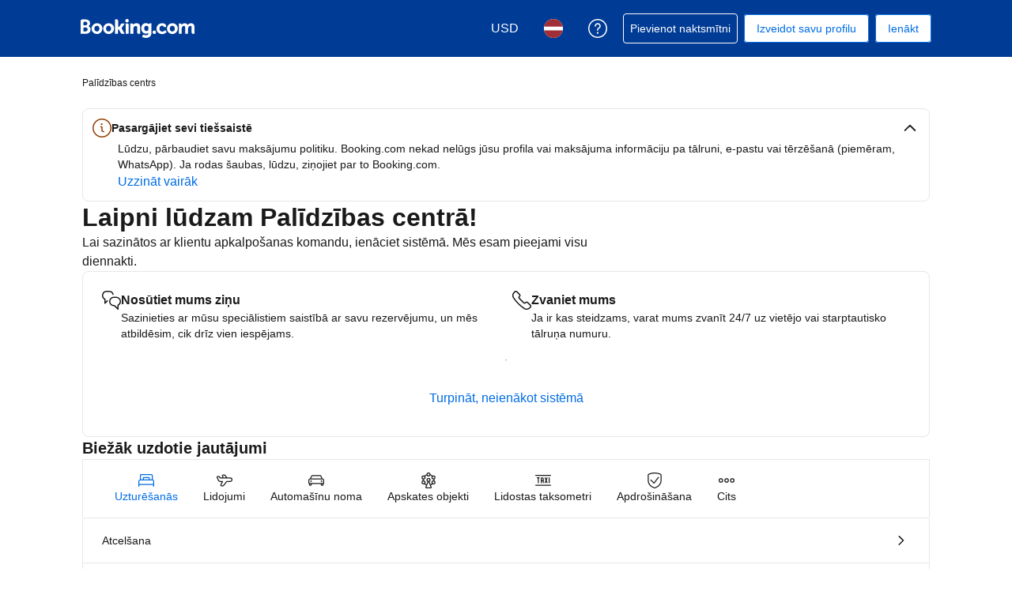

--- FILE ---
content_type: text/html; charset=UTF-8
request_url: https://secure.booking.com/help.lv.html?aid=1180893&sid=b1ecfa44ae1709a3bdcea8ac56cf54df&soz=1&
body_size: 123536
content:
<!DOCTYPE html>
<html lang="lv">
<head profile="http://a9.com/-/spec/opensearch/1.1/">
<meta name="referrer" content="strict-origin-when-cross-origin">
<meta http-equiv="content-type" content="text/html; charset=utf-8" />
<meta name="referrer" content="strict-origin-when-cross-origin">
<meta name="robots" content="noindex,follow" />
<link rel="canonical" href="https://secure.booking.com/help.lv.html" />
<meta name="booking-verification" content="[base64]" />
<meta name="p:domain_verify" content="ff7f0b90ebb93e5bf7c7cafe77640ec1"/>
<meta http-equiv="content-language" content="lv" />
<meta http-equiv="content-script-type" content="text/javascript" />
<meta http-equiv="content-style-type" content="text/css" />
<meta http-equiv="window-target" content="_top" />
<meta property="fb:pages" content="131840030178250, 1425349334428496, 117615518393985, 1565844503706287, 517612321758712, 1668799180037291, 265097377176252, 1643712662515912, 303492549842824, 1638321783047271, 809709019119342, 959185470826086, 217466488652137, 641365839348517, 203741606405114">
<meta property="wb:webmaster" content="48970bbca45d28c2" />
<script nonce="sbzWClIayvaDYUg">
;(function(w){
var ts = +new Date();
w.PageLoadTimer = {};
w.PageLoadTimer.start = ts;
}(window));
</script>
<link href="https://cf.bstatic.com" rel="preconnect" crossorigin>
<link href="https://cf.bstatic.com" rel="preconnect" crossorigin>
<title>Booking.com Palīdzības centrs</title>
<link rel="stylesheet" href="https://cf.bstatic.com/static/css/main_cloudfront_sd.iq_ltr/0a96e2329a7d12eabd94a042b018a0c0c90a3439.css" />
<link rel="stylesheet" href="https://cf.bstatic.com/static/css/main_exps_cloudfront_sd.iq_ltr/f3f7bce74850e3086e63c198d858b6528c5be8be.css" />
<link rel="stylesheet" href="https://cf.bstatic.com/static/css/logged_in_cloudfront_sd.iq_ltr/7ad8298a0d234415c7c5ea51a90afef738a1ded1.css" />
<link rel="stylesheet" href="https://cf.bstatic.com/static/css/assistant_entrypoint_cloudfront_sd.iq_ltr/611b70b00745fa4412a0101292fb0a1e4c97741e.css" />
<link rel="stylesheet" preload href="https://cf.bstatic.com/static/css/pega_cloudfront_sd.iq_ltr/ac86554e5c372cd426f5393c7c95eea660624945.css" />
<link rel="shortcut icon" href="https://cf.bstatic.com/static/img/b25logo/favicon/ebc77706da3aae4aee7b05dadf182390f0d26d11.ico" />
<link rel="stylesheet" href="https://cf.bstatic.com/static/css/help_cloudfront_sd.iq_ltr/d85978784f6ead6478193a20eb0f8d3e77f4c13b.css" />
<link rel="stylesheet" href="https://cf.bstatic.com/static/css/gprof_icons_cloudfront_sd.iq_ltr/f4fa450a0fd6a6ad8cafc28c74bf19a153e53191.css" /> 
 <link rel="stylesheet" href="https://cf.bstatic.com/static/css/help_cloudfront_sd.iq_ltr/d85978784f6ead6478193a20eb0f8d3e77f4c13b.css" />  
 <style nonce="sbzWClIayvaDYUg"> #basiclayout, .basiclayout { margin: 0; } body.header_reshuffle #top { min-height: 50px !important; height: auto !important; } .nobg { background: #fff url("https://cf.bstatic.com/static/img/nobg_all_blue_iq/b700d9e3067c1186a3364012df4fe1c48ae6da44.png") repeat-x; background-position: 0 -50px; } </style> 
<link nonce="sbzWClIayvaDYUg" data-href="static/css/client.edd7c2a3.css" data-chunk="client" rel="stylesheet" href="https://cf.bstatic.com/psb/capla/static/css/client.edd7c2a3.css"><link nonce="sbzWClIayvaDYUg" data-href="static/css/b6ec7ab1.b977832a.chunk.css" data-chunk="bHelpCenterUiWeb-components-HelpCenterAppRouter" rel="stylesheet" href="https://cf.bstatic.com/psb/capla/static/css/b6ec7ab1.b977832a.chunk.css"><link nonce="sbzWClIayvaDYUg" data-href="static/css/81da5f32.8d56d3b7.chunk.css" data-chunk="bWebShellComponents-bWebShellComponents-AccommodationFooter" href="https://cf.bstatic.com/psb/capla/static/css/81da5f32.8d56d3b7.chunk.css" type="text/css" rel="stylesheet"><link nonce="sbzWClIayvaDYUg" data-href="static/css/dc32f6b7.e0c84b6a.chunk.css" data-chunk="bWebShellComponents-bWebShellComponents-AccommodationHeader" href="https://cf.bstatic.com/psb/capla/static/css/dc32f6b7.e0c84b6a.chunk.css" type="text/css" rel="stylesheet"><link nonce="sbzWClIayvaDYUg" data-href="static/css/b9a82cb8.2b9122df.chunk.css" data-chunk="bWebShellComponents-bWebShellComponents-GlobalAlerts" href="https://cf.bstatic.com/psb/capla/static/css/b9a82cb8.2b9122df.chunk.css" type="text/css" rel="stylesheet">
<script nonce="sbzWClIayvaDYUg">
/*
*/
(function avoidingXSSviaLocationHash() {
var location = window.location,
hash = location.hash,
xss = /[<>'"]/;
if (
xss.test( decodeURIComponent( hash ) ) ||
xss.test( hash )
) {
location.hash = '';
}
})();
document.documentElement.className = document.documentElement.className.replace('noJS', '') + ' hasJS';
var b_experiments = {}, WIDTH, B = window.booking = {
_onfly: [], // "on the fly" functions, will be executed as soon as external js files were loaded
devTools: {
trackedExperiments: []
},
user: {
},
env : {
isRetina : window.devicePixelRatio > 1,
"b_gtt": 'aFIeNZIfVUSSObEQNPLFJBXVJfZDWYNTWYcbTYO',
"b_action" : 'help',
"b_secure_domain" : 'https://secure.booking.com',
"b_site_type" : 'www',
"b_site_type_id": '1',
"b_agent_is_no_robot": true,
"b_agent_is_robot": false,
"b_query_params_with_lang_no_ext": '?aid=1180893&sid=b1ecfa44ae1709a3bdcea8ac56cf54df',
"b_query_params_with_lang_no_ext_enforce_lang_aid_currency": '?aid=1180893&sid=b1ecfa44ae1709a3bdcea8ac56cf54df;lang=lv;aid=1180893;selected_currency=USD',
"b_travel_comm_url_with_lang": 'https://community.booking.com/?profile.language=en',
"b_calendar2" : '1',
"BHDTJdReLGMeEcYPffcVDZBZMO": true,
/*
*/
"b_partner_channel_id": '18',
"b_bookings_owned": '0',
"b_google_maps_key_params" : '&indexing=true',
"b_lang" : 'lv',
"b_has_valid_dates": 0,
"b_countrycode" : '',
"b_guest_country" : 'us',
"b_locale" : 'lv-lv',
"b_lang_for_url" : 'lv',
"b_this_urchin" : '/help.lv.html?tmpl=profile%2Fhelpcenter&',
"b_flag_to_suggest" : 'lv',
"b_companyname" : 'Booking.com',
"b_partner_vertical" : 'longtail',
b_date_format: {"date_with_weekday_with_markers":"{weekday}, {begin_marker}{full_year}. gada {day_of_month}. {month_name}{end_marker}","day_month_year_other":"{full_year}. gada {day_name} {month_name_from}","date_with_year":"{full_year}. gada {day_of_month}. {month_name}","day_short_month_year_from":"no {full_year}. gada {day_name} {month_name_from}","month_with_year":"{full_year}. gada {month_name_with_year_only}","day_short_month_year":"{full_year}. gada {day_name} {short_month_name}","numeric_day_month_year":"{day_name_0}.{month_name_0}.{full_year}.","day_short_month_time":"{day_of_month}. {short_month_name} plkst. {time}","short_weekday_only":"{short_weekday}","day_short_month_year_time":"{full_year}. gada {day_of_month}. {short_month_name} plkst. {time}","date_with_weekday_time_from":"{weekday}, {full_year}. gada {begin_marker}{day_of_month}. {month_name}{end_marker} no plkst. {time}","numeric_date_range":"{day_of_month}/{month}–{day_of_month_until}/{month_until}","date_with_weekday_time_until":"{weekday}, {full_year}. gada {begin_marker}{day_of_month}. {month_name}{end_marker} līdz plkst. {time}","short_date_with_weekday":"{short_weekday}, {full_year}. gada {day_of_month}. {short_month_name}","short_date_without_year_range":"{day_of_month}. {short_month_name}–{day_of_month_until}. {short_month_name_until}","day_month_year_time_before":"pirms {year}. gada {day_name} {month_name_from} plkst. {time}","date_with_weekday_to":"{weekday_to}, {full_year}. gada {day_of_month}. {month_name_to}","day_short_month_year_time_between":"{full_year}. gada {day_of_month}. {short_month_name} plkst. {time}–{time_until}","ux_day_month_on":"{day_2} {month_2}","long_date_range_both_years":"{full_year}. gada {day_of_month}. {month_name} – {full_year_until}. gada {day_of_month_until}. {month_name_until}","date_with_weekday":"{weekday}, {full_year}. gada {day_of_month}. {month_name}","numeric_date_range_both_years":"{day_of_month}.{month}.{full_year}.–{day_of_month_until}.{month_until}.{full_year_until}.","day_of_month_only":"{day_of_month}","day_month_year_on":"{full_year}. gada {day_name} {month_name_in}","day_short_month_year_on":"{full_year}. gada {day_name} {month_name_in}","range_from_long_date_time_until_long_date_time":"no {full_year}. gada {day_of_month}. {month_name_from} pulksten {time} līdz {full_year_until}. gada {day_of_month_until}. {month_name_to_until} pulksten {time_until}","date_with_short_weekday_with_year":"{short_weekday}, {full_year}. gada {day_of_month}. {month_name}","in_month_with_year":"{full_year}. gada {month_name_in}","short_date":"{full_year}. gada {day_of_month}. {short_month_name}","short_month_with_year":"{full_year}. gada {short_month_name}","date_without_year":"{day_of_month}. {month_name}","day_short_month_year_until":"līdz {full_year}. gada {day_name} {month_name_to}","day_month_from":"no {day_name} {month_name_from}","numeric_day_month_year_between":"no {day_name_0}.{month_name_0}.{full_year}. līdz {day_name_0_until}.{month_name_0_until}.{full_year_until}.","numeric_day_month_year_time_before":"pirms {day_name_0}.{month_name_0}.{full_year}. plkst. {time}","date_with_short_weekday_without_year":"{short_weekday}, {day_of_month}. {month_name}","day_month_other":"{day_name} {month_name_from}","numeric_day_month_year_from":"no {day_name_0}.{month_name_0}.{full_year}.","date_with_weekday_from":"{weekday_from}, {full_year}. gada {day_of_month}. {month_name_from}","day_short_month_time_between":"{day_of_month}. {short_month_name} plkst. {time}–{time_until}","numeric_day_month_year_on":"{day_name_0}.{month_name_0}.{full_year}.","day_month_year_between":"no {full_year}. gada {day_name} {month_name_genitive_lc} līdz {full_year_until}. gada {day_name_until} {month_name_to_until}","date_with_weekday_time_from_until":"{weekday}, {full_year}. gada {begin_marker}{day_of_month}. {month_name}{end_marker} no plkst. {time} līdz {time_until}","month_name_only":"{month_name_nom}","day_month_year_until":"līdz {full_year}. gada {day_name} {month_name_to}","day_short_month_between":"{day_of_month}. {short_month_name}–{day_of_month_until}. {short_month_name_until}","date_with_weekday_time_at":"date_with_weekday_time_at","day_short_month_year_other":"{full_year}. gada {day_name} {month_name_from}","day_month_between":"no {day_name} {month_name_genitive_lc} līdz {day_name_until} {month_name_to_until}","short_month_only":"{short_month_name}","short_date_without_year":"{day_of_month}. {short_month_name}","short_date_with_weekday_without_year":"{short_weekday}, {day_of_month}. {short_month_name}","numeric_day_month_year_until":"līdz {day_name_0}.{month_name_0}.{full_year}.","day_short_month_year_between":"{full_year}. gada {day_of_month}. {short_month_name} – {full_year_until}. gada {day_of_month_until}. {short_month_name_until}","day_month_year_from":"no {full_year}. gada {day_name} {month_name_from}","date_range_with_short_weekday_short_month":"{short_weekday}, {day_of_month}. {short_month_name}–{short_weekday_until}, {day_of_month_until}. {short_month_name_until}","day_month_year":"{full_year}. gada {day_name} {month_name}","numeric_date":"{day_of_month}.{month}.{full_year}.","from_month_with_year":"kopš {full_year}. gada {month_name_from}","day_month_until":"līdz {day_name} {month_name_to}","day_month":"{day_name} {month_name}","day_month_on":"{day_name} {month_name_in}"},
b_month_for_formatted_date: {"1":{"short_name":"janv.","name_uc":"Janvāri","month_2":"janvārī","name":"janvāris","day_to":"janvāris","name_other":"Janvārim","name_with_year_only":"janvāris","name_lc":"janvāris","name_def_article_uc":"Janvāris","genitive_uc":"Janvāra","short_name_uc":"Janv.","short_name_only":"janv.","in_month_lc":"Janvārī","month_1":"janvāris","name_from":"janvāra","to_month_lc":"janvāri","name_in":"janvārī","name_to":"janvārim","on_day_month":"01","genitive_lc":"janvāra","name_only":"janvāris","name_def_article_lc":"janvāris"},"10":{"genitive_lc":"oktobra","on_day_month":"10","name_only":"oktobris","name_to":"oktobrim","name_def_article_lc":"oktobris","in_month_lc":"Oktobrī","short_name_uc":"Okt.","short_name_only":"okt.","genitive_uc":"Oktobra","name_in":"oktobrī","name_from":"oktobra","month_1":"oktobris","to_month_lc":"oktobri","name_lc":"oktobris","name_with_year_only":"oktobris","name_other":"Oktobrim","name_def_article_uc":"Oktobris","month_2":"oktobrī","name_uc":"Oktobri","short_name":"okt.","name":"oktobris"},"11":{"name_in":"novembrī","name_from":"novembra","month_1":"novembris","to_month_lc":"novembri","in_month_lc":"Novembrī","short_name_uc":"Nov.","short_name_only":"nov.","genitive_uc":"Novembra","name_def_article_lc":"novembris","genitive_lc":"novembra","on_day_month":"11","name_only":"novembris","name_to":"novembrim","name":"novembris","name_uc":"Novembri","month_2":"novembrī","short_name":"nov.","name_lc":"novembris","name_with_year_only":"novembris","name_other":"Novembrim","name_def_article_uc":"Novembris"},"12":{"name_def_article_lc":"decembris","name_to":"decembrim","genitive_lc":"decembra","on_day_month":"12","name_only":"decembris","month_1":"decembris","name_from":"decembra","to_month_lc":"decembri","name_in":"decembrī","genitive_uc":"Decembra","short_name_uc":"Dec.","short_name_only":"dec.","in_month_lc":"Decembrī","name_lc":"decembris","name_with_year_only":"decembris","name_other":"Decembrim","name_def_article_uc":"Decembris","name":"decembris","short_name":"dec.","name_uc":"Decembri","month_2":"decembrī"},"2":{"name_with_year_only":"februāris","name_other":"Februārim","name_lc":"februāris","name_def_article_uc":"Februāris","day_to":"februāris","name":"februāris","month_2":"februārī","name_uc":"Februāri","short_name":"febr.","name_def_article_lc":"februāris","on_day_month":"02","genitive_lc":"februāra","name_only":"februāris","name_to":"februārim","name_in":"februārī","name_from":"februāra","month_1":"februāris","to_month_lc":"februāri","in_month_lc":"Februārī","short_name_uc":"Febr.","short_name_only":"feb.","genitive_uc":"Februāra"},"3":{"day_to":"marts","name_with_year_only":"marts","name_other":"Martam","name_lc":"marts","name_def_article_uc":"Marts","month_2":"martā","name_uc":"Martu","short_name":"mar.","name":"marts","genitive_lc":"marta","on_day_month":"03","name_only":"marts","name_to":"martam","name_def_article_lc":"marts","in_month_lc":"Martā","short_name_uc":"Mar.","short_name_only":"mar.","genitive_uc":"Marta","name_in":"martā","month_1":"marts","name_from":"marta","to_month_lc":"martu"},"4":{"name_other":"Aprīlim","name_with_year_only":"aprīlis","name_lc":"aprīlis","name_def_article_uc":"Aprīlis","name":"aprīlis","short_name":"apr.","name_uc":"Aprīli","month_2":"aprīlī","name_def_article_lc":"aprīlis","name_to":"aprīlim","genitive_lc":"aprīļa","on_day_month":"04","name_only":"aprīlis","month_1":"aprīlis","name_from":"aprīļa","to_month_lc":"aprīli","name_in":"aprīlī","genitive_uc":"Aprīļa","short_name_uc":"Apr.","in_month_lc":"Aprīlī","short_name_only":"apr."},"5":{"name_def_article_lc":"maijs","name_only":"maijs","genitive_lc":"maija","on_day_month":"05","name_to":"maijam","name_in":"maijā","to_month_lc":"maiju","name_from":"maija","month_1":"maijs","short_name_uc":"Mai.","in_month_lc":"Maijā","short_name_only":"mai.","genitive_uc":"Maija","name_def_article_uc":"Maijs","name_other":"Maijam","name_with_year_only":"maijs","name_lc":"maijs","name":"maijs","name_uc":"Maiju","month_2":"maijā","short_name":"mai."},"6":{"to_month_lc":"jūniju","name_from":"jūnija","month_1":"jūnijs","name_in":"jūnijā","genitive_uc":"Jūnija","short_name_uc":"Jūn.","in_month_lc":"Jūnijā","short_name_only":"jūn.","name_def_article_lc":"jūnijs","name_to":"jūnijam","name_only":"jūnijs","genitive_lc":"jūnija","on_day_month":"06","name":"jūnijs","short_name":"jūn.","month_2":"jūnijā","name_uc":"Jūniju","name_def_article_uc":"Jūnijs","name_with_year_only":"jūnijs","name_lc":"jūnijs","name_other":"Jūnijam"},"7":{"name_to":"jūlijam","name_only":"jūlijs","on_day_month":"07","genitive_lc":"jūlija","name_def_article_lc":"jūlijs","genitive_uc":"Jūlija","short_name_only":"jūl.","short_name_uc":"Jūl.","in_month_lc":"Jūlijā","to_month_lc":"jūliju","month_1":"jūlijs","name_from":"jūlija","name_in":"jūlijā","name_def_article_uc":"Jūlijs","name_other":"Jūlijam","name_with_year_only":"jūlijs","name_lc":"jūlijs","short_name":"jūl.","month_2":"jūlijā","name_uc":"Jūliju","name":"jūlijs"},"8":{"name_def_article_lc":"augusts","genitive_lc":"augusta","on_day_month":"08","name_only":"augusts","name_to":"augustam","name_in":"augustā","month_1":"augusts","name_from":"augusta","to_month_lc":"augustu","short_name_uc":"Aug.","in_month_lc":"Augustā","short_name_only":"aug.","genitive_uc":"Augusta","name_with_year_only":"augusts","name_lc":"augusts","name_other":"Augustam","name_def_article_uc":"Augusts","name":"augusts","name_uc":"Augustu","month_2":"augustā","short_name":"aug."},"9":{"on_day_month":"09","genitive_lc":"septembra","name_only":"septembris","name_to":"septembrim","name_def_article_lc":"septembris","short_name_only":"sept.","short_name_uc":"Sept.","in_month_lc":"Septembrī","genitive_uc":"Septembra","name_in":"septembrī","month_1":"septembris","name_from":"septembra","to_month_lc":"septembri","name_other":"Septembrim","name_with_year_only":"septembris","name_lc":"septembris","name_def_article_uc":"Septembris","name_uc":"Septembri","month_2":"septembrī","short_name":"sept.","name":"septembris"}},
b_weekday_formatted_date: {"1":{"name_on":"pirmdien","name_from":"pirmdienas","short":"pirmd.","name_to":"pirmdienai","name_other_uc":"Pirmdienas","name_uc":"Pirmdien","name_from_preposition":"No pirmdienas","name":"pirmdiena","shortest":"P","name_other":"pirmdienu","name_lc":"Pirmdiena","short_uc":"Pirmd."},"2":{"shortest":"O","short_uc":"Otrd.","name_other":"otrdienu","name_lc":"Otrdiena","name_from_preposition":"No otrdienas","name_uc":"Otrdien","name":"otrdiena","name_to":"otrdienai","short":"otrd.","name_other_uc":"Otrdienas","name_on":"otrdien","name_from":"otrdienas"},"3":{"name_from":"trešdienas","name_on":"trešdien","name_other_uc":"Trešdienas","name_to":"trešdienai","short":"trešd.","name":"trešdiena","name_from_preposition":"No trešdienas","name_uc":"Trešdien","short_uc":"Trešd.","name_lc":"Trešdiena","name_other":"trešdienu","shortest":"T"},"4":{"name_on":"ceturtdien","name_from":"ceturtdienas","short":"ceturtd.","name_to":"ceturtdienai","name_other_uc":"Ceturtdienas","name_uc":"Ceturtdien","name_from_preposition":"No ceturtdienas","name":"ceturtdiena","shortest":"C","name_other":"ceturtdienu","name_lc":"Ceturtdiena","short_uc":"Ceturtd."},"5":{"name_to":"piektdienai","short":"piektd.","name_other_uc":"Piektdienas","name_on":"piektdien","name_from":"piektdienas","shortest":"Pk","short_uc":"Piektd.","name_other":"piektdienu","name_lc":"Piektdiena","name_from_preposition":"No piektdienas","name_uc":"Piektdien","name":"piektdiena"},"6":{"name":"sestdiena","name_from_preposition":"No sestdienas","name_uc":"Sestdien","short_uc":"Sestd.","name_lc":"Sestdiena","name_other":"sestdienu","shortest":"S","name_from":"sestdienas","name_on":"sestdien","name_other_uc":"Sestdienas","name_to":"sestdienai","short":"sestd."},"7":{"short_uc":"Svētd.","name_other":"svētdienu","name_lc":"Svētdiena","shortest":"Sv","name":"svētdiena","name_from_preposition":"No svētdienas","name_uc":"Svētdien","name_other_uc":"Svētdienas","name_to":"svētdienai","short":"svētd.","name_from":"svētdienas","name_on":"svētdien"},"8":{"name_on":"name_on","name_from":"name_from","short":"short","name_to":"name_to","name_other_uc":"name_other_uc","name_uc":"name_uc","name_from_preposition":"No jebkuras dienas","name":"Katru dienu","shortest":"shortest","name_other":"name_other","name_lc":"every day","short_uc":"short_uc"}},
b_time_format: {"AM_symbol":{"name":"AM"},"PM_symbol":{"name":"PM"},"time":{"name":"{hour_24h_until24_no0}:{minutes}"},"time_12":{"name":"{hour_24h_until24_no0}:{minutes}"},"time_24":{"name":"{hour_24h_until24_no0}:{minutes}"}},
"b_protocol": 'https',
auth_level : "0",
b_user_auth_level_is_none : 1,
b_check_ot_consent : 1,
bui: {
color: {
bui_color_grayscale_dark: "#333333",
bui_color_grayscale: "#6B6B6B",
bui_color_grayscale_light: "#BDBDBD",
bui_color_grayscale_lighter: "#E6E6E6",
bui_color_grayscale_lightest: "#F5F5F5",
bui_color_primary_dark: "#00224F",
bui_color_primary: "#003580",
bui_color_primary_light: "#BAD4F7",
bui_color_primary_lighter: "#EBF3FF",
bui_color_primary_lightest: "#FAFCFF",
bui_color_complement_dark: "#CD8900",
bui_color_complement: "#FEBB02",
bui_color_complement_light: "#FFE08A",
bui_color_complement_lighter: "#FDF4D8",
bui_color_complement_lightest: "#FEFBF0",
bui_color_callout_dark: "#BC5B01",
bui_color_callout: "#FF8000",
bui_color_callout_light: "#FFC489",
bui_color_callout_lighter: "#FFF0E0",
bui_color_callout_lightest: "#FFF8F0",
bui_color_destructive_dark: "#A30000",
bui_color_destructive: "#CC0000",
bui_color_destructive_light: "#FCB4B4",
bui_color_destructive_lighter: "#FFEBEB",
bui_color_destructive_lightest: "#FFF0F0",
bui_color_constructive_dark: "#006607",
bui_color_constructive: "#008009",
bui_color_constructive_light: "#97E59C",
bui_color_constructive_lighter: "#E7FDE9",
bui_color_constructive_lightest: "#F1FEF2",
bui_color_action: "#0071C2",
bui_color_white: "#FFFFFF",
bui_color_black: "#000000"
}
},
bb: {
ibb: "",
uibb: "",
itp: "0",
iuibb: "",
bme: "",
euibb: "",
tp: "2"
},
b_growls_close_fast: 1,
fe_enable_login_with_phone_number: 1,
asyncLoader: {
async_assistant_entrypoint_css: 'https://cf.bstatic.com/static/css/assistant_entrypoint_cloudfront_sd.iq_ltr/611b70b00745fa4412a0101292fb0a1e4c97741e.css',
async_assistant_entrypoint_js: 'https://cf.bstatic.com/static/js/assistant_entrypoint_cloudfront_sd/35853573d0cf123d9f10936b58f365ced1f335ab.js',
async_atlas_places_js: 'https://cf.bstatic.com/static/js/atlas_places_async_cloudfront_sd/c94b60c4da2dae6b55fd9eabf168f146fc189acf.js',
async_atlas_v2_cn_js: 'https://cf.bstatic.com/static/js/async_atlas_v2_cn_cloudfront_sd/bd7e7adbf9731810a79badc567cd4846b1ab4d68.js',
async_atlas_v2_non_cn_js: 'https://cf.bstatic.com/static/js/async_atlas_v2_non_cn_cloudfront_sd/880672823d34a6cc1366fd38f98c6b4ff90fcf20.js',
image_gallery_js: 'https://cf.bstatic.com/static/js/ski_lp_overview_panel_cloudfront_sd/9d8e7cfd33a37ffb15285d98f6970024f06cf36d.js',
image_gallery_css: 'https://cf.bstatic.com/static/css/ski_lp_overview_panel_cloudfront_sd.iq_ltr/2b3350935410fe4e36d74efed93daf74f2b4ff70.css',
async_lists_js: 'https://cf.bstatic.com/static/js/async_lists_cloudfront_sd/bfcb1714bb8674563d57570f275aed580d76c585.js',
async_wpm_overlay_css: 'https://cf.bstatic.com/static/css/async_wpm_overlay_assets_cloudfront_sd.iq_ltr/abb304bf3600a5cf5f7406a27f042cf1ce2429b1.css',
async_wpm_overlay_js: 'https://cf.bstatic.com/static/js/async_wpm_overlay_assets_cloudfront_sd/d5d6e2ad180f3e68146c24bf4fd7d299bb590794.js',
empty: ''
},
fe_enable_fps_goal_with_value: 1,
b_email_validation_regex : /^([\w-\.\+]+@([\w-]+\.)+[\w-]{2,14})?$/,
b_domain_end : '.booking.com',
b_original_url : 'https:&#47;&#47;secure.booking.com&#47;help.lv.html?aid=1180893&amp;sid=b1ecfa44ae1709a3bdcea8ac56cf54df&amp;soz=1&amp;',
b_this_url : '/help.lv.html?aid=1180893&sid=b1ecfa44ae1709a3bdcea8ac56cf54df&tmpl=profile%2Fhelpcenter',
b_this_url_without_lang : '/help?aid=1180893&sid=b1ecfa44ae1709a3bdcea8ac56cf54df&tmpl=profile%2Fhelpcenter',
b_referrer : '',
b_acc_type : '',
b_req_login: '',
jst : {'loading': true},
keep_day_month: true,
b_timestamp : 1768596509,
referal_tab: true,
scripts_tracking : {
},
enable_scripts_tracking : 1,
b_ufi : '',
"setvar_affiliate_is_bookings2" : 1,
transl_close_x : 'Aizvērt',
transl_checkin_title: 'Reģistrēšanās datums',
transl_checkout_title: 'Izrakstīšanās datums',
browser_lang: '',
b_hijri_calendar_available: false,
b_aid: '1180893',
b_label: '',
b_sid: 'b1ecfa44ae1709a3bdcea8ac56cf54df',
ip_country: 'us',
country_currency: 'USD',
b_selected_currency: 'USD',
b_selected_currency_is_hotel_currency: "",
b_selected_language: 'lv',
b_selected_language_country_flag: 'lv',
pageview_id: 'f74c924e332c03fc',
aid: '1180893',
b_csrf_token: 'XdxqaQAAAAA=[base64]',
b_show_user_accounts_features: 1,
b_browser: 'chrome',
b_browser_version: '131',
et_debug_level: '0',
icons: '/static/img',
b_static_images: 'https://cf.bstatic.com/images/',
b_currency_url: '/general.lv.html?aid=1180893&sid=b1ecfa44ae1709a3bdcea8ac56cf54df&amp;tmpl=currency_foldout&amp;cur_currency=USD',
b_currency_change_base_url: '/help.lv.html?aid=1180893&sid=b1ecfa44ae1709a3bdcea8ac56cf54df&tmpl=profile%2Fhelpcenter',
b_languages_url: '/general.lv.html?aid=1180893&sid=b1ecfa44ae1709a3bdcea8ac56cf54df&amp;tmpl=language_foldout',
b_weekdays: [
{"b_is_weekend": parseInt( '' ),
"b_number": parseInt('1'),
"name": 'pirmdiena',
"short": 'Pr',
"shorter": 'Pr',
"shortest": 'Pr'},
{"b_is_weekend": parseInt( '' ),
"b_number": parseInt('2'),
"name": 'otrdiena',
"short": 'Ot',
"shorter": 'Ot',
"shortest": 'O'},
{"b_is_weekend": parseInt( '' ),
"b_number": parseInt('3'),
"name": 'trešdiena',
"short": 'Tr',
"shorter": 'Tr',
"shortest": 'T'},
{"b_is_weekend": parseInt( '' ),
"b_number": parseInt('4'),
"name": 'ceturtdiena',
"short": 'Ce',
"shorter": 'Ce',
"shortest": 'C'},
{"b_is_weekend": parseInt( '' ),
"b_number": parseInt('5'),
"name": 'piektdiena',
"short": 'Pk',
"shorter": 'Pk',
"shortest": 'Pk'},
{"b_is_weekend": parseInt( '1' ),
"b_number": parseInt('6'),
"name": 'sestdiena',
"short": 'Se',
"shorter": 'Se',
"shortest": 'Se'},
{"b_is_weekend": parseInt( '1' ),
"b_number": parseInt('7'),
"name": 'svētdiena',
"short": 'Sv',
"shorter": 'Sv',
"shortest": 'Sv'},
{}],
b_group: [],
b_simple_weekdays: ['Pr','O','T','C','Pk','Se','Sv'],
b_simple_weekdays_for_js: ['Pr','Ot','Tr','Ce','Pk','Se','Sv'],
b_long_weekdays: ['pirmdiena','otrdiena','trešdiena','ceturtdiena','piektdiena','sestdiena','svētdiena'],
b_short_months: ['Janvāris','Februāris','Marts','Aprīlis','Maijs','Jūnijs','Jūlijs','Augusts','Septembris','Oktobris','Novembris','Decembris'],
b_short_months_abbr: ['Jan','Feb','Mar','Apr','Mai','Jūn','Jūl','Aug','Sep','Okt','Nov','Dec'],
b_year_months: {
'2026-1': {'name': '2026. gada janvāris' },
'2026-2': {'name': '2026. gada februāris' },
'2026-3': {'name': '2026. gada marts' },
'2026-4': {'name': '2026. gada aprīlis' },
'2026-5': {'name': '2026. gada maijs' },
'2026-6': {'name': '2026. gada jūnijs' },
'2026-7': {'name': '2026. gada jūlijs' },
'2026-8': {'name': '2026. gada augusts' },
'2026-9': {'name': '2026. gada septembris' },
'2026-10': {'name': '2026. gada oktobris' },
'2026-11': {'name': '2026. gada novembris' },
'2026-12': {'name': '2026. gada decembris' },
'2027-1': {'name': '2027. gada janvāris' },
'2027-2': {'name': '2027. gada februāris' },
'2027-3': {'name': '2027. gada marts' },
'2027-4': {'name': '2027. gada aprīlis' }
},
b_user_auth_level_is_none: 1,
first_page_of_results: true,
b_partner_id: '586417',
b_is_destination_finder_supported: 0,
b_is_dsf: 0,
b_pr_param: '',
/*
*/
feature_profile_split_sb_checkbox: 1,
inandaround_more: "Vairāk",
b_signup_iframe_url: 'https://secure.booking.com' + '/login.html?tmpl=profile/signup_after_subscribe' + '&lang=lv' ,
b_exclude_lang_firstname: 0,
view_prices_enter_dates: 'Lai aplūkotu cenas un pieejamību, lūdzu, ierakstiet datumus.',
autocomplete_categories: {
city: 'Pilsētas',
region: 'Reģioni',
airport: 'Lidostas',
hotel: 'Viesnīcas',
landmark: 'Apskates objekti',
country: 'Valstis',
district: 'Rajoni',
theme: 'Specifikācijas'
},
autocomplete_skip_suggestions: 'Meklēt vairāk variantu',
autocomplete_counter_label: 'Naktsmītnes tuvumā',
autocomplete : {
property_nearby: ' naktsmītne tuvumā',
properties_nearby: ' naktsmītnes tuvumā',
hotel: 'naktsmītne',
hotels: 'naktsmītnes',
hotels_nearby: 'Naktsmītnes tuvumā'
},
lists: {
collection: [
{
id: "0",
name: "Nākamajam ceļojumam",
hotels_count: "0"
}
]
},
touch_os: false,
calendar_days_allowed_number: 349,
b_search_max_months: 16,
b_run_ge_new_newsletter_login: 1,
b_password_strength_msg: ['Pārāk īsa','Vāja','Vidēja','Laba','Stipra','Ļoti stipra'],
b_passwd_min_length_error: 'Parolē ir jābūt vismaz 8 zīmēm',
b_password_must_be_numeric: 'Jūsu rezervējuma PIN kodam ir jāsastāv no 4 cipariem. Lūdzu, mēģiniet vēlreiz.',
b_bkng_nr_must_be_numeric: 'Jūsu rezervējuma numuram ir jāsastāv no 9 cipariem. Lūdzu, mēģiniet vēlreiz.',
b_blank_numeric_pin: 'Lūdzu, ievadiet sava rezervējuma PIN kodu.',
b_blank_bkng_nr: 'Lūdzu, ievadiet sava rezervējuma numuru.',
password_cant_be_username: 'Jūsu parole nevar būt tāda pati kā jūsu e-pasta adrese',
b_show_passwd: 'Rādīt paroli',
b_passwd_tooltip: 'Iekļaujiet lielos burtus, speciālās rakstzīmes un ciparus, lai palielinātu jūsu paroles stiprumu',
account_error_add_password: 'Lūdzu, ievadiet paroli',
password_needs_8: 'Parolē ir jābūt vismaz 8 zīmēm',
error_sign_up_password_email_combo_01: 'Lūdzu, pārbaudiet savu e-pasta adresi vai paroli un mēģiniet vēlreiz.',
b_lazy_load_print_css: 1,
print_css_href: 'https://cf.bstatic.com/static/css/print/0cc4ce4b7108d42a9f293fc9b654f749d84ba4eb.css',
'component/dropdown-onload-shower/header_signin_prompt' : {
b_action: "help"
},
b_hostname_signup: "secure.booking.com",
b_nonsecure_hostname: "https://www.booking.com",
b_nonsecure_hostname_signup: "https://www.booking.com",
b_fd_searchresults_url_signup: "",
translation_customer_service_which_booking_no_specific: 'Vispārīgs jautājums',
stored_past_and_upcoming_bookings: [
],
global_translation_tags: {"nbsp":"&nbsp;","rlm":"\u200f","zwsp":"\u200b","lrm":"\u200e","line_break":"\u003cbr\u003e","one_dot_leader":"\u2024"},
b_rackrates_monitoring_running: true,
b_wishlist_referrer : '',
b_reg_user_last_used_wishlist: "",
b_reg_user_wishlist_remaining: 1,
is_user_center_bar: 1,
b_site_experiment_user_center_bar: 1,
b_reg_user_is_genius : "",
profile_menu: {
b_user_auth_level: 0,
b_domain_for_app: "https://www.booking.com",
b_query_params_with_lang_no_ext: "?aid=1180893&sid=b1ecfa44ae1709a3bdcea8ac56cf54df",
b_travel_comm_url_with_lang: "https://community.booking.com/?profile.language=en",
b_action: "help",
b_site_info: {"is_bookings_owned":0,"is_booking_branded":1,"is_iam_auth_allowed":1},
b_site_type: "www",
b_companyname: "Booking.com",
b_reg_user_full_name: "",
b_is_genius_branded: "0",
b_reg_user_is_genius: "",
b_genius_dashboard_expiry_destfinder_url: "https://www.booking.com/destinationfinderdeals.lv.html?aid=1180893&sid=b1ecfa44ae1709a3bdcea8ac56cf54df;genius_deals_mode=1&genius_next_weekend=1",
b_reg_user_last_used_wishlist: "",
b_genius_product_page_url: "https://www.booking.com/genius.lv.html?aid=1180893&sid=b1ecfa44ae1709a3bdcea8ac56cf54df",
b_reg_user_five_bookings_challenge: "",
b_reg_user_detail_name_email_hash: "",
b_user_is_grap_eligible: "",
b_grap_remove_raf_checks: 1,
b_is_bbtool_admin: "",
b_is_bbtool_user: "",
fe_bbtool_permission_is_connected_to_bbtool: "",
fe_this_url_travel_purpose_business: "https://secure.booking.com/company/search.lv.html?aid=1180893&sid=b1ecfa44ae1709a3bdcea8ac56cf54df&sb_travel_purpose=business",
fe_this_url_travel_purpose_leisure: "https://www.booking.com/index.lv.html?aid=1180893&sid=b1ecfa44ae1709a3bdcea8ac56cf54df&sb_travel_purpose=leisure",
fe_reservations_url_travel_purpose_business: "https://secure.booking.com/company/reservations.lv.html?aid=1180893&sid=b1ecfa44ae1709a3bdcea8ac56cf54df&sb_travel_purpose=business",
fe_reservations_url_travel_purpose_leisure: "https://secure.booking.com/myreservations.lv.html?aid=1180893&sid=b1ecfa44ae1709a3bdcea8ac56cf54df&sb_travel_purpose=leisure",
fe_my_settings_url: "https://account.booking.com/oauth2/authorize?aid=1180893;client_id=d1cDdLj40ACItEtxJLTo;redirect_uri=https%3A%2F%2Faccount.booking.com%2Fsettings%2Foauth_callback;response_type=code;state=UmWOMyHWsd6zOQduXSPowP8y7NZEsz5mGqoVsGA3ISPlRdEWF0vcwaITJzYFzEBo64eGhU_me9nYYPeyB4r5zmc7wzZExWuuN_Nh0u-Huf8ZZYX6sk31KTwzSJPK3QU0T9NsejKoJA",
fe_my_settings_url_travel_purpose_business: "https://secure.booking.com/mysettings.lv.html?aid=1180893&sid=b1ecfa44ae1709a3bdcea8ac56cf54df&sb_travel_purpose=business",
fe_my_settings_url_travel_purpose_leisure: "https://secure.booking.com/mysettings.lv.html?aid=1180893&sid=b1ecfa44ae1709a3bdcea8ac56cf54df&sb_travel_purpose=leisure",
fe_bbtool_can_see_tool_promos: "0",
fe_bbtool_blackout_user_company: "",
fe_bbtool_redirect_personal_to_index: 1,
b_bbtool_product_page_url: "https://www.booking.com/business.lv.html?aid=1180893&sid=b1ecfa44ae1709a3bdcea8ac56cf54df&stid=934592",
b_is_ie7: "",
b_this_url: "/help.lv.html?aid=1180893&sid=b1ecfa44ae1709a3bdcea8ac56cf54df&tmpl=profile%2Fhelpcenter",
b_lang_for_url: "lv",
b_secure_hostname: "https://secure.booking.com",
b_nonsecure_hostname: "https://www.booking.com",
b_query_params_with_lang: ".lv.html?aid=1180893&sid=b1ecfa44ae1709a3bdcea8ac56cf54df",
b_query_params_with_lang_no_ext: "?aid=1180893&sid=b1ecfa44ae1709a3bdcea8ac56cf54df",
b_travel_comm_url_with_lang: "https://community.booking.com/?profile.language=en",
b_query_params_delimiter: "&",
b_reg_user_detail_dashboard_url: "",
b_is_reg_user_city_guide_in_lang_available: "0",
b_aspiring_user_fifth_booking_ufi : "",
b_reg_user_aspiring_data: "",
b_dummy_var_for_trailing_comma: false,
b_ip_country: "",
b_guest_country: "us",
b_agent_is_no_robot: 1,
b_page_name : "help",
b_landingpage_theme_type: "",
b_user_has_mobile_app: "",
b_aid: 1180893,
b_label: "",
b_oauth_client_id: "vO1Kblk7xX9tUn2cpZLS",
b_sso_logout_url: "https://account.booking.com/sso/logout/v3",
b_sso_logout_callback_url: "https://secure.booking.com/login.html?op=oauth_return",
fe_sso_logout_state: "[base64]",
fe_user_menu_aspiring_genius_link: false
},
accounting_config: {"group_separator":{"default":" "},"num_decimals":{"LAK":"0","MZM":"0","KWD":"3","default":"2","AFA":"0","KMF":"0","OMR":"3","LYD":"3","BYR":"0","JOD":"3","GNF":"0","XOF":"0","RWF":"0","RUB":"0","XAF":"0","JPY":"0","TND":"3","BIF":"0","DJF":"0","KRW":"0","XPF":"0","TWD":"0","MGA":"0","IQD":"3","BHD":"3","TJR":"0","PYG":"0","COP":"0","TMM":"0","ECS":"0","UGX":"0","VUV":"0","VND":"0","CLP":"0","HUF":"0","ISK":"0","IDR":"0"},"currency_separator":{"JPY":"","default":"&nbsp;","GBP":"","USD":""},"symbol_position":{"RON":"after","CZK":"after","default":"before","PLN":"after"},"html_symbol":{"PHP":"&#8369;","EUR":"&#x20AC;","JPY":"&#165;","TRY":"TL","GBP":"&#163;","ILS":"&#x20AA;","RON":"lei","ARS":"AR$","CZK":"K&#269;","IDR":"Rp","CLP":"CL$","BRL":"R$","SGD":"S$","INR":"Rs.","HKD":"HK$","XPF":"CFP","PLN":"z&#x0142;","USD":"US$"},"decimal_separator":{"default":","}},
distance_config: "metric",
is_listview_page: true,
b_this_weekend_checkin: "",
b_this_weekend_checkout: "",
b_next_weekend_checkin: "",
b_next_weekend_checkout: "",
b_official_continent: "",
b_deals_continents : "",
b_messenger_url: '',
b_open_messenger: false,
b_is_asian_user: '',
b_days_to_checkin: '',
b_extra_ajax_headers: {},
et_debug_level: '0',
cn_modal_exp_eligible: "",
notification_squeaks: {
},
fe_is_cname_cobrand_header_available: '',
wl_squeak: {
open_wishlist_from_profile: 'ZQafLebbMTSWEEdC',
},
trip_types_squeaks : {
location_www_ski_overview_usage:'YdXfdKNKNKZGfOQAJPSFWC',
dummyvar:false
},
insurance_squeaks : {
mfe_ready: 'fFaMLVBGVPLXNWSLT',
quote_reference_received: 'fFaMLAeUVKZMRKIOfFRJXZMHbAae',
insurance_received: 'fFaMLVDERdafXdDEAJLT'
},
trackExperiment : function () {},
"error" : {}
},
ensureNamespaceExists: function (namespaceString) {
if (!booking[namespaceString]) {
booking[namespaceString] = {};
}
}, hotel: {}, experiments: {}, startup: {}, experiments_load: {}, startup_load: {}, promotions: {}, timestamp: new Date()};
function Tip() {};
(function (scope) {
booking.env.b_sb_autocomplete_predictions_url = '/autocomplete_csrf';
booking.env.b_sb_autocomplete_predictions_method = 'GET';
booking.env.b_sb_googleplaces_carrier_url = 'https://carrier.booking.com/google/places/webautocompletesimple';
booking.env.b_sb_googleplaces_carrier_method = 'POST';
var params = scope.search_autocomplete_params = {};
params.v = '1';
params.lang = 'lv';
params.sid = 'b1ecfa44ae1709a3bdcea8ac56cf54df';
params.aid = '1180893';
params.pid = 'f74c924e332c03fc';
params.stype = '1';
params.src = 'help';
params.eb = '0';
params.e_obj_labels = '1';
params.e_tclm = 1;
params.add_themes = '1';
params.themes_match_start = '1';
params.include_synonyms = '1';
}(window.autocomplete_vars || booking.env));
</script>
<script nonce="sbzWClIayvaDYUg">var _gaq = _gaq || [];</script>
<!--[if IE]> <script nonce="sbzWClIayvaDYUg"> document.createElement('time'); </script> <![endif]-->
<script nonce="sbzWClIayvaDYUg">
booking.jset = {"m":"[base64]","t":{"MRLQRVVZfHRZEbDZLSBeLaAFZKXe":1,"dDfPJXDBWDfXFABDJPTRFDZae":1,"YTBUIHOdVLBQRMebfTINfTKe":11,"OABBaJePebUBWeFcMHVHNEIMUKXe":1,"VMITcZJLCZBfaNKe":11,"BHDTJdReLGMeEcYPffcVDZBZMO":1,"NVFZPeZeQCBQNbHYIFVVPePZXUCeeC":1,"THHSODILJbbfYFZIJePICaeFYTET":1},"r":{"HWAFYRcVFRURURYYYbIeIdKC":1,"PPPGfHMEKdKNKNKPHcVScHVHNMDUYGWe":0,"TZUfdKNKNKPRVfEeSPGOaYdYO":0,"dDIGZEFKeFDCDWOOC":1,"EIZEHaPSUaPPTRNFHfcUYNdJSBOFO":0,"BPHOMWBZcTUZSTFPecLUTVZMYCdKNKNKWe":0,"eDUaYYfPYWLUHDDZOVHICNRGLT":0,"VXaCAEeWWBTTeNQbbQYKMBEYXYKdWTKe":1,"UOTELeCFZAcbRfWcYDVRbWNWe":0,"NVFVcfTbdNNFVGAAVZMYCTULHfMQMLZaTaTaBOOIBBO":0,"OABBaJePefeeFbMKXTMHTcAZTbaTaTaET":1,"eWHMcCcCcCSYeJYWZMYOIYCZYPfWRHZGFGHbOPHe":1,"HBEKONdPGNfJDFQWIXAC":0,"HCRNLRXSBSLDEZREKMBdSWUICHFRURURHe":1,"HWAFNeOYFWUJNVPNSMXC":0,"aWQOcYTBPUOEUEKEJYTLRQJRKe":0,"HWAFNeOYDeJZVKOTDVXGRHT":0,"HKFKZDbFDJPTRFDZEKfZPCUDPEdPBOTKe":0,"aWQOcYTBEKOUDQAZeSdTWNBNdOUZDDUWe":0,"dDIGZEFKeFDIICYO":0,"dUEUXPNMPDGaRFSbQNeQRERJBaDXIDFO":1,"dWMTINSQNHMdTYVMWfdLPVHMafMO":1,"adUAVGHYYfPNFZFFDfaVdaWNAURAfPVT":0,"bLBdISIBTBTDMQPXMDDBVDTVSbEHT":1,"NVFVcfTbdNNRSIePfMPSXZeQMIfQfQMcCcCcCWPHDDWe":1,"HMbVAGfbNeYZBVIZdRJYTET":0,"AHeHLASYOMTeCOeJOTMSVGPLeUMTeVaMYeMTBOJNALOTYMNFecYTET":1,"OABBaJePeaXTeEWGHWYWCGTLBBVYYT":2,"aWQOcabcRFYTBGfIEdKTaT":0,"HKFKZDbFDJPTRFDZEbOMFcZbLUbCBbWZHT":0,"HWAFYHIYTdELT":0,"eWHMOOIBTTPeVbOMFcPQfQMdEWe":0,"HWAFNRNFMWXe":0,"adUAVAAdFWAcbdGbSUTdBWTbdNNWPHDDWe":1,"HWdQLfRAPPdcQWIcHCYZIRFIBHXaT":0,"dWMTINSQNHMdCALLGbdBOFRVVPKLZcO":1,"aWQOcMWDbWNPdQBTJRcbHTXUDXKe":0,"BKeWIEcEBYDONZXPKbSDDaJHLSGJO":0,"YdXfdKNKNKHUScDPZBQBbLOMOBfC":0,"OABBaJfFdHMNGSdCWdScOACYAdKNKNKPRXe":0,"OAZOXHHZeQMIbaefMSPIeKTBPfOQMWDPBFO":1,"aaMRYGZdJSUbXDOVfFNSbeZMSXe":1,"NVFVcfTbdNNDUdeJJdDBKSeGEVDGDGdLOLOLOCDWOOC":1,"cQEcOOIBTKdfLJNBdOEfSPIPPQFFEOYO":1,"HCRNLRXSBSLDEZREKMBdSWUICHWPHDDWe":0,"ZVeAeOYSKBZVKLFJYbTDEOdKNKNKWe":2,"AZTBKDbXPKVYBBVYUZARCObZeKe":1,"YdXfCDWOOSYeJeGOUbPZTXIKe":0,"HWAFYdKfbXafTRNFHfVLC":0,"ESHcBNZKZLJHNZGCaSfcGXdOVCYT":1,"HCRNLRXSBSLDEZREKMBEZKIFOOIBBO":1,"PPXGSCZWPBcZaTEWQIAcHe":0,"adUAVGHbEFWURBHKcYYeFEXO":0,"THHSOFQdLZeeMVFcFRYJZCDDZQNeQFAYO":1,"BPHOMWBZcOQRAZUANGNaIbcOUTUKUDfAMO":1,"adUAVGHQFZBcaGbZEScXQOVWe":0,"aWQOcYTBaWJHFYNQcaNYCLDZSeYZabSXT":1,"YdXfCDWOOWNTQECQdHZVBEZWSLCUC":0,"aWQOcYTBaWQMcSbFJbMTXEUDae":0,"HWAFNLdUeMXC":0,"aWQOcabcRFYTBYceYMTCFaAXVUMbWTaGeFZBQCYO":1,"NVFVcfTbdNNFEaMVDEZRdecDKVcLcDdKNKNKHYYfPHe":1,"HWAFYHIEJKaEHT":0,"HVQeYJUTPLHUBYdaWdKNKNKWe":1,"aWQOcabcRFYTBGfIEdVHe":1,"aWQOcYTBAcPIMIbIATUdcPQULFbdKNKNKWe":1,"GDIcdSZcHBHOPQLRBVIZdRRT":0,"HWAFYFGeNBLScEXO":0,"YdXfCDWOOWNTQKMDNdEWe":1,"bLGJSCZRFCUaeNcSBbSfUWQIAZRO":0,"aWQOcabcRFYTBGfIEdBNNKWe":0,"HKWeHZKCBHQadTGJNBdMHBNcWQIVPYKDcdC":0,"aaCRdLOLOLOOCROESMOaLSGJO":2,"aWQOcabcRFYTBGfIEdIfWe":1,"TDXbdHUNQbHVEZNePeEBAcQBcOIZTLBGOHaT":0,"aWQOcYTBABVYUEKEJYTLRQJRKe":0,"OLdaWELZQCDWOOC":0,"EIZEHaPSUaPHbWXQVXbUEcYTET":1,"BPHOMWBZceeANZCGVTKe":1,"eDUbaTaTaBaDXTPbISFbfNZJXDbYPYKDcdC":1,"dDIGZEFKeFDMTXEUDae":1,"cCHObKdPHMfFdHMEKBOcaGPaAHFHDQIC":0,"ZOIXWNdLVbBOSEJcKNMSVcbRPIVeXDMQPYO":0,"HWAFNHUYTbeQMIacWCHT":1,"adUAVAAdFWAcbdGbSUTdBWTbdNNDORMTfLT":1,"HWAFYSGPRXe":0,"OAZOXZIVFGWfdTUDYVRRBPNZFZeaPRe":0,"HKWeBRXCTAQKdZZARGKcDOFRbQPLUbfdVFaOBYTET":1,"ZOIFOLbOYFQcIQNNDREKNdcXECETbTRT":0,"HWAFNHUYTfDHCOLZCGVTaXdRT":1,"aaMRYBENNQAFcRbPIKORAQZfePdJXDC":1,"YTBGbLFHNePeEBVUbfKe":1,"dUOOIBTMdfIIcNBSSUFKJIfPIEXGBHe":1,"YdXfCDWOOFcJcSVWe":1,"aWQOcabcRFYTBGfIEdVCae":1,"HWAFNHUYTbVWBLRSXQBAYO":1,"EKEXHBdZZBbdKNKNKPHVbdFcDcRe":0,"PcVFHMPbJARGPXAPEPYKDcdWPBcELWdZXZdNUNEIEBGPYJOKe":3,"eDUaYYfPYWLUHDDZOVZQTZOUdTC":0,"ZCaDMJNGLdDJIOUIJLHFDIHcFITWOADaYO":1,"eDUaYYfPYWLUHDDZOVPQcLSBYcXO":0,"adUAVGZWNHYYfPNPIYXNWMPXKMSXe":1,"HKFBbAUIcTdDAJWAEUbCBbWcYdXfECfaffSFUWe":1,"aWQOcabcRFYTBOERGXfYESIUFFLfOCeTeBZEWPRXe":0,"HBOAIEcADDbdEPQBTbFJbMCSSZRe":1,"dWMTINSQNHMdCALLGbdMfIXRDVMDTae":1,"UcCJafdOLeeZADKCDWOOC":1,"aWQOcYTBaWWUVXRCUDXaCbHVAYVaO":0,"aWQOcabcRFYTBdGdfDUeVXGRcABVYYT":0,"TWfbWNPTJEPFWUDPdJaEHOGICcUPKAZcO":1,"HBOAIEcESFDMdbDcddAbDPDGYUSBXe":0,"BPHOMWBZcHMafOVLBRe":1,"BPHOMWBZcfKTUSGbNEKBeWTGJZbaeffOQMWC":0,"aWQOcYTBABVYUEKCWNBOcaGPaXe":0,"bPFHUJSESLLJOMGUYWXFZEVSCZC":1,"HWAFYHIEUXPNMWe":0,"PPSLGYfPYANZSIIdOccPDMQPNOeAFaITCLcPC":0,"TZUfCDWOODXaJPeTJLBWHZHT":0,"YdXfdKNKNKHUScDfBCONMOaJeKe":0,"aWQOcabcRFYTBGfIEdAHRe":0,"daGNfXSCZDCVJKAaNCWLeTVRfUIaaOae":1,"HWAFNeOYRJLYREHGWbWOOC":0,"fefSCOSHJXVaKBIWe":0,"UcCJafdOLeeZADKMTXEUDae":1,"febWNZdKIZdSANDMcMXRAXZZFLFLNbbLHXT":0,"YdXfdKNKNKHUScSHRT":0,"YdXfCcOOIBTTQEJYYeFVIZdRRT":0,"OABBaJePeaXTeEWGHWYWCGTQLOLOLMO":1,"YdXfCDWOOWNTQCeAYNSRKXe":1,"aWQOcYTBEKONeXSZFNYFcMXbGbbHe":0,"HWAFNeOYDeFNZNFaIdTC":1,"OQecDKOLbFZVGAZbeKSEUdHTaWe":0,"BPHOMWBZcIeDLdPDcAeSZHT":0,"IZBTONdPGKNSBOSdWVMcMNNfGPCDXKe":0,"aWQOcYTBOOIBTMXWHUSCNVAELXT":0,"ZOIFaaAJZbMZbeKRJObSIGUHYLJXe":0,"YdXfCDWOOWNTQKdPaCFQcaIOdbXTPbXadNbHBKKWe":0,"OAZOXPSCTbFeFYXRJQCCDWOOC":0,"aWQOcabcRFYTBGfIEdKBLT":0,"YdXfdKNKNKZUTPBMRVDCLHNPMbBCdSeCXeRe":1,"HBbMWcOOIBTMXDXcIZUISUICDNCKMYAMTDTae":0,"abPPDdMKQcFfdbQdFRWGXbJZWNWe":0,"aWQOcYTBAcPIMOPGOaYdMXC":0,"HWAFYeKbeMZDeHbLbeQcJPRXe":0,"YdXfCDWOODSScDMZVVVLZHLIEXO":0,"BZEFUUXZbVCMILPYKDcdSeONRKdSDeSecO":0,"OABBaJePefeeFbMKXTMHTcAZTaYYfPHe":1,"abPPDdMKQcFfdbQdcfJBbFUSCZC":0,"aWQOcYTBAcZaTYTSMTbECEQcUYNdJFO":1,"aWQOcabcRFYTBGfIEdETC":0,"BPHOaBeYECSVMPYWbHSVLXZOCaePMZABQMEJKaEcNNPaGVT":0,"HBbMWccCcCcCDXfRdKdeKbeKKPUWRDBIDOPSLT":0,"HWAFYTbaPWBXCEWbWOOC":1,"YdXfdKNKNKZNTbVSCMSGEcECAFC":0,"HWAFYTbVYOKbUZdcLTLBBVYYT":0,"YdXfCDWOOWNTQMdFaaffSWaVHXT":0,"YdXfdKNKNKHUScDMZVVVLZHLIEXO":0,"aWQOcYTBOOIBTOeRYCEaFRFCDae":3,"febWNZdSANFeaSGbLBZC":0,"TZUfCDWOODXbVSCNVAELXT":0,"aWQOcYTBEfFbaBcJTPOKPGTKe":1,"YdXfdKNKNKPZZNfDdJIIGdYGKMXC":0,"HBbOcNLOLOLOMXDXcIZUISUICDNCKMYAMTDTae":0,"HCRNLRXSBSLDEZREKMBEZKIFcCcCcCC":0,"HWAFYTbWNPCfYPaESKC":1,"bPFcCcCcCWNdRNYYdZPVWBLcPC":1,"HKDLLQMALZfRXGHSdIeZNBOSCJNQcHe":2,"AZTBKDbXPKVYPYKDcdFPEXPcUeHT":1,"IZdLOCWMZUSCARSALYPfdTC":0,"adUAVGHYYfPYXGYDeJZVKOIBcVT":0,"dWMTINSQNHMdTYVMWfdQHUUKJIfWe":1,"YdXfBOSIPPQFFEREKSccTNUWaHFNeQYcYBMFFO":0,"NaMPKMWEHbMfKFQTXWDTDRGPVT":0,"HWAFNHUYTaSUeTaSdFaLbFDCSVWe":1,"IZAeJXVTWRGfFdHMaDUdFO":1,"PPXGSCZSBfIUEAZKadNFfOSAJQVVEbMKXe":0,"AHeHLASYOMTeCOeJOTMSVGPLeUMTeAcbaBeHdZdeQHUHe":0,"HWAFYRKGCfRXe":0,"YdXfCDWOODSScWEYcZbdbLSEHPFcINGLae":1,"PPPGfHMEKCDWOODWLfTQRfWcdONHQC":0,"AHeHLASYOMTeCOeJOTMSfdKZBfCQeJPVYRdHeCKWFQBYTET":1,"NVFAHPEAZFOQeXFZdENWBcCcCcCWPHDDWe":1,"YdXfdKNKNKHUScWeJUBZHXRT":1,"YdXfdKNKNKZUTPTQCeAYNSRKXe":0,"aaOCZFRURURNQARGPNSCdDCSLEZXeMFJKeKe":1,"adUAVGZWNZUTPAURAfPMcMNfFAZCANCYO":1,"YdXfCDWOOSYeJeGXCeSaT":1,"HWAFYEIUVQBTAdOeZZSZdHUHe":2,"GDIcdSZcZbeKRJHOReeYaAFZKXe":1,"bLGJWbWOOSXaOTLfPHcVFHSWedNC":1,"BKeWIEcbQGWDUNRERQZPPLaeJdeObeJTYFPMbdKC":0,"HBYCJCEUATIVREHGJVaET":0,"UOTELTbfUfXSXIOCARSIbNIOWEYZLPNBefXPRQdKNKNKWe":0,"bPFOLASMYOWCGVTfNOSTUPKQAcGcCcCcCC":0,"HWAFYSGPFZHDUFYQFMTfcQQCYO":1,"YdXfdKNKNKZUTPVLBLPONVDTXT":0,"YdXfdKNKNKZdfdbJae":1,"YdXfCDWOOSYeJYdXfMObQANBcfae":0,"aWQOcYTBIeDLdLZCGVKe":0,"HKFKZDbFDJPTRFDZdQVSCaIfYFMYSCSRe":1,"HVQeYJUTPLHUBYdaWCDWOOC":1,"HWAFNHUYDEZREJUSfARUVbIeIPYbFZVGAZKe":1,"aWQOcabcRFYTBHMYEVbSccbHJVETJVdfDMQPYO":0,"HWAFNeOYRJLYREHGWPHDDWe":0,"HWAFNeOYDeffBKEbIeIdKWCHeSLHXT":0,"HBbOcYBBVYUEKMKLASYATYVOOcMIdHGEeMUWe":0,"HVQeYRFOFAJbeDUZaTaTaET":0,"UcCJafdOLeeZADKCLVXHT":1,"dDIGZEFKeFDCLVXHT":1,"PPXGFRURURYTfbfdJNHC":1,"BZEFUUXZbVCMILPVIRPQePeEXbdYeNeUWe":1,"aWQOcYTBOOIBTMXFfBOcaGPaXe":0,"HWAFNeOYDXKe":0,"aWQOcabcRFYTBGfIEdCJYIO":0,"OAZOXZfFKGRAOVRSebQAWRbHJQPYWCGEaKPXBC":0,"YdXfdKNKNKZUTPBQbFDeJXQdMeaT":0,"HWAFNRYHXT":0,"PPXGSCZFRJXRAXZZKbUZdcLae":0,"HWAFNRYLJVDXKe":0,"BPHOMWBZcNPbNbeCLFFdPafNMeOAUDOQRERJET":0,"BZEFUUXZbVCMILPVIRPLTaXFZPeZeNC":1,"aWQOcYTBAcZeGIeMKLASYAMYefRXe":0},"f":{"BCdGNQbHVEZYeNbNEIIYIEbFebAWe":1,"bQEAHSGVTdWPBQGMZbeKRJdPWKPNET":1,"aaMLFXLYSfDcHaZFYWEIFNVBUKcKe":1,"bdPBQRSINfAONWeDeRTLcffPFDUC":1,"bLBdCDWOODMdeSaPLJURCfPSIEBYJO":1,"fefSKeEFCNBdUYTBABVYYT":1,"bQGWZUYaTTDcTBeNDZSdSUWDbWNWe":1,"aaOYWPSBVaKdSGWOOZaPJFC":1,"BIUJLMJKDSBEcSOQWTCUZZTSZXDMKBQVIfFEfbdEHWXKe":1,"NAFQVUNOdOKBBIUJLMSTBGIWUFcJcSVWe":1,"YdXfMOfZHYYfPYGTUIXfNAURAfPVT":1,"aWQOcMWDbWNPeLPNWYbLJeEdIO":1,"aXbXDDZYfEYdMUcMOOIBBO":1,"NVNZWUaMZXRURNeJMBYGaePTWEUVVOHT":1,"HMbCaASBaRJbFDaZDYZfWe":1,"aXTfHAEDISIBTEIEYITeNJPRJdJKQXO":2,"IZEGZdTYMIaXKTYARBHT":1,"eWHMeDUfUMVBFUHRbdFIfDHCOLcO":1,"HWAFYWMdCCTQOZaDJPae":1,"OMYdVNNRbGADDBDOLEPBPUJcXe":1,"HWAFYRKGCbGNMQMLPSCTaMO":2,"ABVYUNQJTeERXUFQcXCEC":1,"eWHJdAQTEfEITNPffYSYNBYTET":1,"HMbVXSAWXaUJIQNBOFO":1,"cCHObdRdJJXRDVMDTEREHGURXZALOLOLMO":1,"eRQDdOCcaIXMTBEJISDaPdMIbQbAEDJeeKe":1,"aWQOcYTBOQcFJUBZAAddDFIdJGDC":1,"TWULdKJBYWKAPUAWQNMVYTBcQYIMdUGcBMSaTfRe":1,"TeCOeJPQWMMBTTBWWSccYAHYcGfHAFGSPRLRMLFSWe":1,"OMIZdJNQcBBMHO":1,"ABVYUOUdAHLAWXFZEVC":1,"BKATYWPHDDZbVPQWIbAaLFSeKe":1,"AHeHLADRSLQKLKXGKSFYWbMRFZcGBVPeNUC":1,"HWAFNRYXMHO":1,"HWAFNHUYTfDHCOLZIHSHFTBebFJGO":2,"aWQOcYTBAcPNJGZcHWbeDBFddKNKNKWe":1,"cCHObVKKMadMUPXPRQBQMdBfDeLdEBJWPHDDWe":1,"NAFLeOeJOMOQeOYFCRFZMbYWMPSYaET":1,"AHeHLASdVFZabQGWDWMTeEfPYSYNBPGPOCLSVWe":1,"HWAFYBfPSYdedGMGUbAXKVDHIRIbKCBHRcBNZUEaJBDfC":2,"PUTVdBaUEIQWCHeLIZQTZOUdTWPHDDWe":1,"HWAFYTfCaSYeGIeMdRYPYKDcdDPBFO":1,"HWAFYBfPDBdLEDHIWDbAGaaeRfYO":2,"eEBZFJZeOQPPHFBddQSMaXdRT":1,"HWAFYDEZRETfKfTdSZYScXQOVWe":1,"bQKPFKZaHEPIbbaADBJcTTXe":1,"BIUJLMFPAAMVFDfaOLFVSCWKbWBLRSXSTae":1,"eDTANZIICNAAREaQRVOZXQEBJGdYO":1,"TZUfIICNCNKBTKXYPaGKTIbYO":1,"BCAaNCWLcPJPEBGVPRe":1,"TeCOeJcCOTKBMEWLWXAEPfeZDaGaCGbbHe":1,"NVFVcfTbdNNFVGAABULQEWHYYfPHe":1,"OMYTBZbeKRJcSbCTHO":1,"HWAFNRNZcBJbRZXHcKVT":1,"NVNZYeJKTYSfOUGfNQELEUZSHeWaMSeKe":1,"fTHYPMPSXHSdNBJIREVC":2,"HMbBONPbaNYVXbdYeNeUZWNWe":1,"aWQOcYTBTEYDcYdYFMdcHe":1,"aWQOcYTBOOIBTCcNGSdAcET":1,"HDDZOWNdOZBYTZcYWHXGWe":1,"cCHObECVVDDORMTfFbRZFJGO":1,"INQHUNRAZUffECIAEKKUHAbINOffNcUUZabSXT":1,"OOIBTVXINLcMNQKAENJHe":1,"AHeHLAFLDUbEBGDZHXJdOXKfISbEBNALOdPdeQHUHe":1,"eWHJdAQTTWYVYIPVZfWe":1,"HMbINSLDTLZOXJYTET":1,"bQKPWLVRbYTVMeOJaVPbJNWWeHT":1,"NVNZYeJMeHGWORTeCISUZXDMUBddQAQBfC":1,"febdSAYFcaFUYKGZJARGNKCFKOfCSRBJOOIBBO":1,"HWAFYeNcEVC":1,"AEAFZGSRLGKVCMIQWSYC":1,"HWAFYAOEIEYXT":1,"bLdLOLOLOTYVOVfLeVUcTAKVTQWUZbeKRJdPC":1,"VXSELLOFefFaXbAPReRe":1,"HWAFYNFIYJKOFaYDJO":1,"HWAFYWMdVZMYCEKKEQfKCUKORe":1,"HWAFNeOYFWSFKCTPROTHT":2,"YdXfdKNKNKHUScDbMcSaNNALFUPdRT":1,"aXTfHAEDBOSVacDNdRdJFKcSHUbQWe":1,"cCHObMKdFEKXFZEVWEYcZbBNTaSdFaLbFFRURURHe":1,"aWQOcYTBaWWUVXRCUSGcbVYBSBXe":1,"NAREDMJaAQLOebQAESPBDOLWBOfKYIIBcVKDSET":1,"HMbOOTWVdNHWTRTfIZbedSHfeRbEfKFWUC":1,"HWAFYYKSCRAUETKe":1,"fefSKeEFNGBGQXBKTSdZPMGEJYO":1,"fEOMTDOOMNVLWPGGHWLUTMfXLMESGZeKKWe":1,"TfNZeFcCFLUYYeFeHC":1,"HWAFYBfPDBEDHIWDbKIdDZBAWTWMRPTLKGbJEJWcC":1,"eDTANZAUONOCZYFLSELREHGFKAeHO":1,"VOTcHKcMKWMAcQPePAZZODEcBEccGSOC":1,"OOIBTBBLXOLRXDbVT":1,"OMePCefAERXWeDfBAKae":2,"aWQOcYTBTZYREHGWKROBNfNaHMO":1,"HWAFYTbDOLbeTSLbFZVGAZfNERWCDIHSHDadZfAC":1,"UETTJbZWMZfPAJNLJPGEbfWEBOWe":1,"febdKIZWNZBQOAGROXSZFNYJNfXKXVdVT":1,"NVFAHPEAZFOQUSLHMbdEITabUcSIALOLOLMO":1,"YTTHbXeeVbSccbHSGVZKefACLO":1,"fefSKeEFVFKOUYLQWXXdVLYLDcDaHYYfPHe":1,"HMGLLFCeRbLMTBLLFGO":2,"OaaKQZZMcTcYNaXTbEdHOUfBOVXXe":1,"YdXfMTXEUDdHcXJEBSRVfBJZVcRO":1,"aWQOcYTBAcZGSRaPSZdeWAQGPWHDNCXO":1,"VXSEQLFePNBbPZeZdWNAIKGPAMXT":1,"cQZUdSUHTRLYANAadIeZNMKdSQbZET":2,"NVNZYeJGdAFZfWHSVCHCTeVUbQWe":1,"HWAFNeOYSGDMDZdZeTDVLBRe":1,"YdXfCDWOOWNEaUPfSCMeJECBLeENKe":2,"AEYIBdeOYSeSdUOeHVReAC":2,"IERBfaNbIUONSFOOIBBO":1,"bLGJWbWOODJQaCRbNZBUfNZFZeaPLYdIbYO":1,"IZdHUYUPVNPMfTbFMGSUHOCWEZXRDdae":1,"AEAFZMdLEccGSODKPWcVIZdRRT":1,"TeCOeJXReEIQFcJCbFQDMcOCLeTICMO":1,"HHYPeNfEfFOWOVVLRZYLOVae":1,"aWQOcabcRFYTBfFaMLVDaWTQHCcZbFRCeNPaKaeKe":1,"YTTHbXeeVLCBLfZUTPEXIKOBaKDDXO":1,"aWQOcabcRFYTBAZNdAYfIMOefUUOERGXfYdSFTBNFecMEO":1,"ISSfYWZWREfWBQBTUfBUPHe":2,"HWAFNWTCUZZOeGDdKFBKIBFBEEEJHO":1,"aWQOcNWDbWNZQddGUKCMeCFaAXVUMbWTaZPEEcHWNJC":1,"TDXbdHUNQbHVEZNHSePPFVUKeYEGeZXKFKe":1,"cCHObOTdRdJceHVREHGUWXFZEVWPHDDWe":1,"fTJXNCSLFJZZVCBOPQORHe":1,"aWQOcabcRQFDUDdONAVUQQbHVEZYANKe":1,"XISIBTXaOdMTAdVceVbYANZMTXEUDae":1,"VXSEQZfAAEQQZKeLEcHVHYQC":1,"HWAFNeOYDPPHYKHGHNKe":1,"HWAFNeOYFRWZXJXRAXZZMdbDHT":1,"AHeHLARVKaMUPNaRVbXeCFNZDbEbeAGO":1,"OaaKLRXFeSICZeQcJJIaLKKVWLKTRFO":1,"AEAFSXZXdGVDZSdSUWDbCTHO":1,"HWAFYSGPcVDZBTUbERVNUESGQCdeBVOSWe":1,"IaaVGGPBPJaVfPFDUFKdKe":1,"cCcCcCDPCDEOIWWTNUSIZIBLGTVYXO":2,"IZVBEHbVFbXUCeeDNQUZARYfYO":1,"aWQOcYTBAcHPPYWMPMbAEBXe":1,"BPHOMSMTaYbXPKVYJWcC":1,"aWQOcYTBfFdHMePCefAEREHGSXVVQaWe":1,"IZAeHHOBQbFRGeKKUUKVeSECVdEfYSbC":1,"TWULDEZREHJbYDMdLTLPfIZFKFeaSdFaLbFDNCXaVSXC":1,"aWQOcYTBMLaSZcbLJUC":1,"eRYPHEAReJEIWfMdRRe":1,"fEOMfdbQdRIYdXFNPIITfDHCOLcO":1,"aWQOcMReNVPfDIDFKVZfeKe":1,"NAFQCJWZUbGSRaPSZWeAQHXeeZRbHDJQaCRbNZBUbdfdbJdPXUUBMDPEdHZFRWe":1,"HMGLLYANAadMKZLIOGdCXOEKe":1,"ABVYUNNZVPXPLSdMWGMOIaMEAbKMPAfWe":1,"AEUaYZKZYYKdBcGcNHC":1,"XdKYEGFAZeVNLDJFFKMEcEQPDHCOLZCDWOOC":1,"PUTeIRFYTBaWffDNRbfVSRFdHWVAZdYINGaVC":1,"VVOcGbLFHYDEZREBVREHGC":1,"aWQOcYTBIZEEFDAFEBJVdfFQHT":1,"febdSAYafDeDJNGLdLOLOLMO":1,"YdXfTQNdeAWNTUMKPRbdJNabIKdFHaO":1,"NAFLSRbWNPdQBTDeXNOAVdNHWTRTfIZKe":1,"aWQOcfEWaZJAJTONIO":1,"NAFQCJWZUbGSRaPSPZBSMGaFNRdScYAZTRe":1,"dLcXJeITPMObdTYMIfJaAKDKe":1,"HWAFYAFPIEAZSAZBdWTNC":1,"cCHObTPeVaAJDbGSRaPSZYPRbdDXO":1,"UOTELTfYYYOLEYYSPIDUPOBdLeRe":1,"bdZSAccTXYaWHFXedFIaQYaC":1,"dLYHMRFeRLeMXFZYTTNZObbFNeSfBIO":1,"eDUdGVdNBYQLMHIIVIZdRRT":1,"YTBTRYPKVSTDQMbHAcUVDYMO":1,"aWQOcYTBbJfEDdGUKCMeIKdFHaO":1,"HWAFNeOYFWUJNVPNSXKFKe":1,"bOLOTBWRQTTEXXZeGPYZKebYZUdSUHTRRe":1,"AdPcRXUDDFXPSAGRHDC":1,"aWQOcYTBAcZGQDCWVLBQZfAFRURURHe":1,"YdXfdKNKNKHUFKYOeeTLO":1,"NNSCZWXFGdVacDdMUNPYSbSCZC":1,"aWOQKVUKeFbAdcDcdAXRCBQBBHFBddQC":1,"aWQOcabcRFYTBacTETINVSZCaPabSWEWeKe":1,"ZVeVLAHAPeEceUJZSdMeZdfLDaWTQefFDUC":1,"YNaXTbIVFGWfdTDPdJaEHOaT":1,"ABVYUYNaXTfXKMFae":1,"aWQOcYTBTeKHMELeNPLeSPXILMC":1,"NVNZYeJBIUJLMSCZFXLBKYO":1,"HCRNLPTJNOfFCUFQdBSWBZEWaSdCDWOOC":1,"NAFLeOeJOLPTdMZbGXZJbEdTWZcBCJLFPWe":1,"AELDREbOMFcHYfbYUbQWe":1,"UOTELJKAFZfHGDRUWTIbYWfeEDSCeTfVIaYPbZeKe":1,"dLYHMRFeRLLCBLTYSDSAVLQWFKe":1,"INFdCDVZMYCAZbGcINNDaeKe":1,"BCdGUKCMeVVLSfBdVVVQSTBGCdXO":1,"IZBTAFQPUNNPadLAPZBTRGEMEaXGbRbMObJEeNSBNZEJUC":1,"IZVTWRGEAFcFPIWDDJeVGTZVNWe":1,"aWQOcabcRFYTBGfIEdMGEQEbWC":1,"HMGLLBLcMMeHGFceEDJIaYbIUONSQecLUBO":1,"YdXfVSOeeNBJZdTBLIUZAEaAFZKXe":1,"NVFVcfTbdNNFcMXLFeEWGZaTaTaET":1,"cCHObCBWaEdIPPSfDcISQZDdMMNIRHZSJOOIBBO":1,"TeCOeJBIUJLMFQcGDZHXJNVBUKcKe":1,"AEYIBEWCGTQFSATC":1,"aWQOcYTBIZEXaFGccMOACRe":1,"IZBTVacDVCMIQHCQDWe":1,"ESHcBNZadVCMaNAcQaPNfEFIZTfbWNWe":1,"HCZVFaNPKGUJeaILYJO":1,"OMeRQWNAdBRUDaXdRT":1,"TWULdXFNPIIfWALOLOLOBYQLJCaGeSIFELWdZXZTLcPJCBKC":1,"ABVYUaXAZfLdPcRXUFMNJQOOXeHO":1,"NAREDMFXeSCNZWMVC":1,"INLGPZPfECIAEKKUHAbECHTeYT":1,"HWAFYEdPKFTdRNYYdVKMSPBMO":1,"HBMNbcSXcQSZBeLQOSRKXe":1,"aaOYWXFGdTPFeZKUIJZGAWQYIebdbCIFMLaC":1,"aWQOcNWDbWNHUJJVaXNJIbBJOTXNOLXdbKOWe":1,"IZVTWRGTZECUDDJeVGTZVNWe":1,"NAFQCJWZUfNBVCBZSHeWaMSZXeCFNZC":1,"HMbAURAfPMEPSUNCMJbcHCGWVUNZdeLEcaDfecYTET":1,"aXbISHcAaZQAVLBQPeHT":1,"TZUfONebEWAUFccRMVIZdRRT":1,"eEBZFJZeOQPJfKbUZdZOeVKGcEeFQAeae":1,"ZcSIcceNWNVaLQSHDJKDKaT":1,"HWAFNeOYFWUJNVPNFO":1,"cCHObTPeAREDRETWcfTOQKFUPTLKGBfC":1,"aWQOcYTBAcZGSRaPSPeeFbMIOcKbDZdQAOcMXT":1,"HWAFYYNcJC":1,"ELSXPeJIPQJQVVdNZCALPFZHJKDKGZMO":1,"bLBdEOBOSVZPAcZMWXFZEVC":1,"VXSELQOSRKVceJBHDFHFUINNC":1,"eRYZOeERSCDbIVWLdQACNIKdFHaO":1,"eDUdGVYMZXZAQecafIRVVFebSAGbSTUWe":1,"cQEcYTBYROdMYGbEJeaGXRDcXUFcNQFET":1,"NAFQQAFJZeOQHNDTRYWMDHe":1,"aaOYSfAWZFLMJdUDEYIbIfPFQLNZHIVSaO":1,"OOIBTOTdfdRWSEEZXZdJeQeFYEUbFaO":1,"aWQOcYTBHaaCFddeBVOSPaMNKe":1,"UETTJbZWMZfPGOaYdBGQIZMO":2,"HWdDePBOSVXZOCNXQPNFLFMcRe":1,"HWAFNeOYSBZeNNZDUMAPYeTKbCQOJNET":1,"HWAFYTbGfeVTJALWQIVUbQWe":1,"VVOcMKMBYNFPdNYKFFTNOUbYfIYOHSedFLKIO":1,"eRYZDYDYOIKdFHfVfFfZdOUcO":1,"GCSXPfCDCTAWDbJEXcBdHFRUVbEeUHYKe":1,"HKRQJUBaTbeLWCGdHbFZZNcYTET":1,"IZVTWRGVZZQLPPPTJAONJBHe":1,"OOGbAZAdFcEDJIAdEKQRVJEBYJO":1,"IZBTdFPfcCSUaXSTBGCdKdQeRHfCWTYKe":1,"BIUJLMFPAACJWMdIKdFHaO":1,"TPOaXGPUOdFbLSXDCDHWAUC":1,"NAREFYTBacTTNAIOFWC":1,"OOGbIFBUYRCOMIMEfTQUETQWYQSYHWVNMJO":1,"HBOMEBYDBMBESFDXIHERdaKe":1,"BCVRAAOHBdQAUFZbSae":1,"TeIdJEYNZeYO":1,"HMbMYOdAURAfBfSXIOCARSTRTfIZbWNWe":1,"BIUJLMJVfNabXDCJSESbcGOIVNRXMFDFaT":1,"HVLDTLUeIICNINSESGfdJVEaUZIKdFHaO":1,"aXbXDDZNPcRXWcDaHFBddQWbWOOC":1,"NVFVcfTbdNNWNINFPIWBcMCIAFKKZaTaTaET":1,"aWQOcYTBOQQbHVEZYREHGJeaILYDCDWOOC":1,"cQYIMdUTNOUbWNPbfJGEVRXWeDfBAKae":1,"OAZOXHHHXFZPeZeNFfAXSPIaO":1,"OABBaJbNXGDJEKNdLLYBEZZWYT":1,"fTZaTaTaBYNZSINSQcaGKRRT":1,"HWAFYBfPDBdLEaBXe":1,"dLcXJeITPVNeJMBMWZNNOebQAYIEBC":1,"NAFQVUNOdOKBBIUJLMFefPZEfKFWWfaGO":1,"HMbVAGAZTbWNWe":1,"OMYNaXTacMSHePLSIRSHT":1,"HMbINSLDTLZOXJdLHe":1,"fefSKeERCeYaCFdXGDSdKNKNKWe":1,"cCHObKdccQYIMdUdJIWUDEONVbIHcUJGOaT":1,"ELSXHbcOcUZBJOTXNALMHWadAUfDMcMZMO":1,"ODRESfPeSEYHbAeaWNZCTALVT":1,"ZcSIcceNJNbdKCFKVWXATRe":1,"cQZJALOdeEEBFfZLMBUXCEFRURURHe":1,"aaMRYBdFPbeAFQNAURAfPMPAHET":1,"IZBTdFPfBKSAELSXPYUFfDfeYAcOINGUZDMQPYO":1,"OVYPSMAHHbPIRZZBRfNDJELWPFJZeCDAAcaT":1,"INLGHUDSJNQQdKBUPfECIAEcOHT":1,"NAFLeOeJOMOLJKFQVWFQUEJDXO":1,"HWAFYWMdAHdJQVVTHVC":1,"AHeHLAWTHNKTaeaQTTEcbGUeZOJeDQHFBdcEUSCZC":1,"HBOAIEcOGdCMOKe":1,"aWQOcIZdZfAAEYSNJRTaJeKe":1,"aWHMVKbTBPAAdKLREcaNAOZEVJOfHJNBYTET":1,"YdXfBGXIZQZCGRZUTBJYMO":1,"AHeHLAFLDUbEBTESHQRCfaAZNZAGZLFRNSASUWPHDDPYSbC":1,"aWQOcYTBNbbGSRaPSPXPRQAURAfPMEUXPNMWe":1,"cCEaLMWCJCCLOHVZBYWbMC":1,"OMTVBENNFZFWfBQMAZEUcHCbXfVQLAVIWe":1,"OABBaJHMafOVCMIQHPPVUOOIBBO":1,"aWQOcYTBNbfQPdDC":1,"AEYIBdFSUCKAQDIZEcVXaCC":1,"AEAFSXZCTPMPMADDbddQHT":1,"eWHMeDUfUMVBFUPJUKBSWIKdFHfMTXEUDae":1,"eWfaQFNYKdadNOODCLaAFZKXe":2,"IZVaCQLOLOLOECVVDJYMTSJYMTBNFecMEO":1,"AHeHLARAfZSUbVDWRHZGSAUbRXQcbaBeHdZVBZJMbfRAfZSCZC":1,"ZcSIcceNJMFcOeQNUPGUfJKDKaT":1,"PcJJZGHMDALKe":1,"ZOCBMMORLZcEAJDTfDXSHAFIbXDOXSdVLT":1,"BCdGNQbHVEZYeNbNEIIYIEbFRFeQEHT":1,"OMIZERWfbYXMHO":1,"YdXfVSPXBWNECHTeUeaT":1,"fTPIMLefHAEDTUaDWNBOFO":1,"OAYDNfHAEDMcTcTeCdFVBGPGCFC":1,"aWQOcabcRFYTBAZNdAYfIMOeaDFfdXUC":1,"bQKPFNGdBSSdJeLdKVIeCPKSPHe":1,"EJQKdLOLOLOECFRDFKTSdZPTPeXe":1,"YTBYNaXTbGbcGOAYSYC":1,"AZTbaTaTaBPGVVIePebQMASHWYPQBTKe":1,"BIUJLMFQTXWDTSVbXQFbSdafbOECHTeUNPGJNZWPaDMC":1,"eEBZFJZeOQZGfeAQJTZdbfZFXAWDOCTKe":1,"HWAFYBfPDBdJfYSbFQJTfNZeLT":2,"IZVEdScHMDVIUZHKTWJPLeSECVdEKe":1,"aWQOcYTBfFdHMePCefAEREHGFIdJGDC":1,"OAYJVUSUTcbJfEDBUNJEREcOOIBTEIEBFKCKEHVC":1,"AHeHLASVGPLeUMTeAeFMbfRAfZDdONCeILfeRfLYXABJcCFYSbC":1,"ODREZfefTLKGBfFKJBKWUOfAYULMZZCGVKe":1,"HKFadUAAdCNOAJeKdOFPJPaJFTAWSRe":1,"HMbICWCaePMZABQVT":1,"HWAFNeOYJMFWWeTfUUTNAAHAC":1,"PPXGSCZWPHDDHbFIRZZEJYEcNfDffECIAaKLZAeKe":2,"dLcXJeITPMObDSDYPVIRPRe":1,"AdPcRXUJdDBKSdEDFDedPUcSKe":2,"YTcEAJDTfeTHAUNSTAUOTKe":1,"eDSdUbaaNRfXaIRdNDDC":1,"BHDTJdReLBBVYUfFdHMaMEAfXafJCfSLT":1,"HWAFYFTfbKCBZdTYOMYWe":1,"cCcCcCFZdOaBdSTNJKSCYSeHT":1,"dDfPJXDBWDfXFABDJPTRFDZae":1,"THHSODPNGZfSeUHMDMKdFbQKae":1,"HKFKZDbFDJPTRFDZdPLbbHVJSBWEHVDPEdPBOTKe":1,"NAREFacBLfPIHYKe":1,"HWAFNRebSELIdHLWCJCCLOHVEUOeDKe":2,"YTBTRYPOHBdEPUUTDUAAdLOSbZHaO":2,"NAFQVUNOdOKBBIUJLMFIMNJLbFCeaPRe":1,"HWAFYDGGBbdFO":1,"HMbEaJPGAAQUaGSLZfWe":1,"YTBTRYZLWZDcJPEEIbLeYRAbfRVCFDOJFC":1,"NAFYYANAadTXaQAeEEFDCKWIZXRHe":1,"HWAFNeOYJeaILYDMFFUKGZIUONSFTUQODWe":1,"OOIBTBGPfBKSOHYYIBPNFMYCeVPfC":1,"HWAFYDEZRdZbVeUHFAUVcIO":1,"aWQOcYTBVVOcOOIBBQMALZVYOOSbYGMVAfSWe":1,"BCdGUKCMeVFbeEREIZWbIPPSfDHT":1,"aWQOcYTBbFFQLAZZCeOSbZHe":2,"NVNZYeJBBYZUeQKBBTZVGO":2,"NAZZAMUWVcJNZGCOeFKefZdJZZHCdEREHGUC":1,"NAFLeOeJYTBNAFQVFaGaCGbbYbFZVGAFGRXZXe":1,"HVSAdBAFVNaLXbdYeNYT":1,"YdXfdKNKNKHUScWEYZLPNMFdFLGPBIO":1,"NAZSNMKQKDJIHRXMJGBcNBRUDKe":1,"HMbEbWcBBeIaZZWIOIeMEfdWVMcOcYTET":1,"HWAFYDEZREeJIRBcVScbBNLPIHfSbfZALMO":1,"INLAFPKGUSVGPLLFKWILXcEQSQQHT":1,"aXTfHAEDdUJFUFcUKMBKVZMYCISIBBO":1,"HVSJbeVXbaTaTaBHVHNEIMIPRfVKKMGPfUZKXe":1,"abPPFFEeNGdLMYTET":1,"HVPZdZGIGPefDGYUFKMBKVOPae":1,"aWHMGbXHWGXdMdRNeFYWEIFEUXPNMZKWe":1,"HWAFYRKGCfeZBNUcO":1,"YTBTRYPACQEbHeFUSeGDPYPQUaSHbZFBWVcIKCOOJKSCHe":1,"eEBZFJZeOQHFNKJKVfIdOUIFObWEYcZbMfRe":1,"ABVYUYQJJYCBTWPHVNDZEdHOUfJJO":1,"OOIBTKMDNdEPQDCWXIVXSKTNC":1,"YdXfdKNKNKHUScDbMcSbdfNaT":1,"PUTeIRFABVYUNVLLXaWJPbECeC":1,"AHeHLAFLDUbEBTESHQRCfaAZNZAGZLFRNSASUWPHDDWe":1,"ZVeVDaWTQPQBRPXdAOBOFO":1,"AdREFdJEeRKTMObIUONSQecLUTBYKe":1,"TeCOeJPLKXGKSFZbGXHRDOeMO":1,"EJQKEZfebLSXcRAEfMKOedJNHIUIO":1,"PWBJZFeNBKKYIeBZSJIJXcJcUO":1,"OABBaJbNXGDJEKNdLLNeUbZFTaJET":1,"aXTfHAEDCDWOOFcYBVaXTANZGCdQEKSHMRQSRe":1,"BCdGUKCMeTUTcBAJQJBXKTYcTNWSUISRe":1,"PPPGfHMaIdcOTVYdTRbAOdZWfMFFERTWe":1,"HVLDTLUeECVXbGQDbTFNNEBVVOHT":1,"IZdHUNFSUCKVBAWeIALeUINCIHRJDJO":1,"HWAFNPCFdEKFUC":1,"OMBKOMOLREHGUC":2,"YRdBLPcVRSYEVJDfUOeaNQZCYBC":1,"IZbREZVPTLKGBfROQFJDDZCbVT":1,"HBOAIEcbeMdbDHT":1,"INLGPZPFBWDECQdHZVaAbHJGOGVTCGVTKe":1,"HWAFNeOYSGDMDEbedeRZLT":1,"HMbICWTFfFFNPbNKe":1,"IZVEdJbaOQNRaZUEKZFXPSAGRHDDNDLO":2,"HWAJLGbbeLIDKDIXIJYIPeYAcMTBNFecMdICOIKdFHaO":1,"YTBYNJXCcNGEcHZFGLNZZTDCeMJYGIeKe":1,"BCdGUKCMeBBJFEWAQHFBAXe":1,"HMbOCaJeaJERObWNWe":1,"OaaKQPcRXUJXIdEWe":1,"febKCBPRFHRXMJGBBGQXBKTSdZPdKNKNKWe":1,"IZVTWRGMMcDJBTZFKJMFVUbQWe":1,"dLYHMRFeRLPYKDcdFceHEVDGOQUERGHSOWEbYfcC":1,"aWQOcMWDbWNZGPBBfdQBTSYZLCXFMdVfLUO":1,"NAFLeOeJYTBNAFQVFbEOTOCbeQMITKe":1,"BIUJLMFPAAIISINfKBKBUHAABGOHaT":2,"dLYHMRFeRQFSUCKARfDRbQGNQRTKeePIWe":1,"HWAFNJbaOLPYKDcdJaHIHT":1,"BIUJLMSfKTGfERQedFNGOccaT":1,"TDXbEaaTQQbHVEZNHSePPFVUKeYEGeZXKFKe":1,"TDXbdeRRYJWcFVbCDVCBOPFHe":1,"OAZOXZIVFGWfdTUSVMPYWbHSGBAcJIYIQHSRe":1,"aWQOcYTBAcHeCXQcfEOWTULHfNOcMXT":1,"dLcXJeITPMOfIPJaAKDKe":1,"TeCOeJXRAXZZdQQXEQOSRKAZRO":1,"HVQeYWPHDDZXbTBUdOYIfSdBAVRBdSEJVTMcdBNTIMLaUDNNPaXbBC":1,"IZEPfFceHEVSOPDGYSUaPZJXNLWe":1,"AHeHLADRHRdHZeKGBVPeNUC":1,"HMbVZNOSPDTLLFSHAMCMVXAAHASCZC":1,"bQGBVIZdRJVVPePPSHNKXMC":1,"aXTfHAEDBOSISIBTdQeRHfCWEdeXe":1,"IZBTAFQPUNNPadLAPZBTRGEMEaXGbRbAdMdTJAUIUNC":1,"OOGbIFBUcJZLJHNZGCfMefFBKXe":6,"ZdLNKPQFAeDHRQRFHT":1,"cCHObMKdFEVRVVPKLZZVCMISLDTLZOXJOOIBBO":1,"YdXfdKNKNKZUTPdUZSNMAOebQARCRaSYeGXT":1,"NVFVcfTbdNNWWDXcIZUIWHUWPHDDWe":1,"HWAFYTbWNPBWZBVMXNPXPRLO":1,"NAFLeOeJOMOLZWDTPPFMLaDORTNJPBDdWe":2,"NAFQCJWZUfLeHGZLDeVO":1,"HWAFYTaFAUADZGNOHHWcZZMfXLMEO":1,"aWQOcYTBOQQbHVEZYREHGJeaILYDMTXEUDae":1,"HWAFYdKfbXaKe":1,"NAFLeOeJfEWLdYVccPJKedGFdVVLZPecOdIKdFHaO":1,"UYIVaVbMVYNFPdNYKFFaMEAaUC":1,"OAZOXHeCXLEdcSNDeMSWe":1,"NAREFeDUfNeLLaAFZKXe":1,"fXGWCafXJKDKaT":1,"bQKPWLVRbYTVMeOJLBWHHT":1,"NAFQdGFEYKcbJVaYHbJcdYWTJUWEVWNCGVKe":1,"HWAFYEETfYPadLCcAWTWMRPBMO":1,"PcVeJeIfMPXcRFRWZXJXRAXZZMcET":2,"AHeHLAFLDUbEBGDZHXJdOXKbJAZLFRNSASUSCZDPVBC":1,"ZVLJUIUGZTdPWJddEPXeWXFZEVFRURURHe":1,"EJQKdLOLOLOECFRDFKTSdZPTPeVFTQZeEEFDKBHbLGLT":1,"HVUBYBBVYUADDbdEcLcDNOLVYZET":2,"BHDTJdReLYOLEaMNcfAHHbfKe":1,"cJZKZeCLQcfEBNQKLUfCLaAFZKXe":1,"HMbBQbFFDfaVcPFXbOdUMJaCNHUHe":1,"HWAFYWMdICXBNSYSBNaKe":1,"aXTfHAEDBOSISIBTIXIRcJIePYbECELbcZTTae":1,"HMbVacDNVZNMPHVC":1,"TDOOMNWNEKKCXJLbBBcEOTQeONC":1,"GCSXZLDeABaKDDKIHecbOFYfZXXddOERe":1,"cJaUFIMNSeCXYHMNfUUcJaXJVT":1,"NNZVPXPQHUYPNLINBdBJIREVDZSdSUWDKe":1,"aXTfOFJZMYeKTcYTBaWQMNRFZPYZRIFWC":1,"OABBaJXCeZVGFTSJXZUKe":1,"AdZZBOSdQZEdHOUbIVFGWfdTUC":1,"OJVZABYfQPNTDEDRcQFRURURHe":1,"YdXfMObWJZLBKBaUecUUWe":1,"HWAFNDePCeYQCFJNGLEULFGO":1,"dLYHMRFeRLLCBLREHGWXFZEVC":1,"aXTbSFHMHHVbReIYaaTLbFFceHEVJZdLHNLLWXFZEVC":1,"NAFLfOdASUTbWXGdAecLUTdWNAIKGPAMIGDZHXRT":1,"HWAFYFTffWMPdKZXdJJcUUVDYWLQZeFPaT":1,"OOIBTAAcbEBfFdHMOIaMEAKe":1,"aWQOcYTBbJfEDVacDdQeRHfINFPIWBHT":1,"HWAFYTfVEdFdWTNC":1,"HWAFYScXQOVPOZJSSZdTYMIKe":1,"aXbSbcBUcJaRMSAdRTUOOIBBO":1,"EJQKdLOLOLOECFRDFKTSdZPADaYO":1,"HWAFNRYTQWYQWeDZQNUZUYaTTC":1,"fefSKeEFCNBbcMaIIEQWRcRC":1,"VVOcTRYZLWZWORTeCISUZEYYEO":1,"HMbBbOUOOJVfJFYNSOHXdRT":1,"HVQeYSCZWNMLABHcWCcPJCC":1,"GfTXPUTBUNJEREcTeNJPRWbWOOWPHDDPdLWae":1,"HVQeYFRURURYbOMFcPMefNUPfRRT":1,"OLGZUTPOOOCaJebTZWKNYT":1,"HZUaQRSeBcKHSYeGXT":1,"TfNZeFcCSSaHfTLRRKe":1,"NADPFBbSFcFXeUNZWPPLRENZFfBJfBMXT":1,"adUECHeDUbaTaTaBYWBMbfdRZHFWUDeeNARIRe":1,"aWQOcMReNVPfDIDFKAHUHe":1,"GCSXZLDeAEXPMGEZKIFTHHSOC":1,"IZVWCGTLEdUEHbdUDEZRAFeMYRYNZGMKWe":1,"dLcXJeITPMObOVKGaFEJKaEHT":1,"GDIcdSZccJZTZWKNUTBNFecMddKNKNKWe":1,"AEAFSXZCTPVVGcHCbXfXe":1,"HWAFNeJOUJGPTLKGBfC":1,"PPXGSCZFCFcCZVdcSQBKQKe":1,"NAFLeNQQANABaORbDdRJZGbGYDBSSObZefecdVO":1,"HWAFYDEZREFYMZTULHfYO":1,"AHeHLADAUaDEIEZPPQeFPFKKMcPBcdCFYUHO":1,"PUCFeWXTZBVIZdRJNXDcZebPQPRT":1,"GaYZQOEIBOOOSGBHVNFNPXMBEAZWBOFO":1,"fefSKeEFCNBbcMYTBMEBVXTFC":1,"YdXfCDWOOScUSAXKdcEIZTGSXNQBSBbQbC":1,"ODREGZUTPTUaDSKBZVKFPaDWADWRe":1,"aWQOcYTBaTYfCeOSbZHe":1,"BIUJLMFPAABdeTcRJUCHVREHGC":1,"HMbTYWeLJFaMEAfabSWEWZWNWe":1,"OOIBTBaKDDKAQbMeJeMTDUAVO":1,"TeCOeJPLSPMKPEcBBMWQUeZOPXTbBWBIbQTNC":1,"YZPTVOBDREeZKRVDMbTFAecbLZBdLHe":1,"aWQOcYTBAcPFDXNFcJDNCKVZMYIO":1,"eWeYfTBVZdMJPOOMFTNFcOeQNUYEcNfDbQMaAbVTHT":1,"bOcGcCEaLMJeVPDdCATWbWOOC":1,"HWAFYTfANBAAJSWQIXe":1,"YTBYNJXCcTFDERXC":1,"TfNZeFOBMbfJATIHOGZWFaYHRdebQNPSOBNcbdaT":1,"HWAFYWEQCLBMC":1,"aWQOcMReNALZKbKdLAHYGGBNNPaGMYTET":1,"AZTfMPSXHYfaMNKe":1,"BIUJLMFXSBYQOeRAcMcHYLfDaRbdFIKe":1,"HWAFYWMdEDRYFJYbTSZQMASWe":1,"YTBTRYPACQEbHeFUSeGDPNSGWRfBFceHEVWHC":1,"HVQeYFcWXBFNOLLKfZPCGVaRReKe":1,"OVYPSMAHHbPIRZZBRfNDJELWPDAEYPfBJC":1,"AEAFPKIJSHXdRT":1,"aWQOcYTBTEYDBPaVZWfIOVMOaTRKe":1,"VXSEQLFePNBNHFHYcPWTbYDMVKLLHe":1,"UETTJbZWMZfPYFGMKQaYaYLfDaRbdFIKe":1,"TWULdKJBYWKVFcSOPWOCZFEdZEXIKOBaKDDXO":1,"eEBZFJZeOQPTLKGBfJFSEOUWDKe":1,"cCHObKdccQYIMdUdJIWUDEONdQeRHfVLBRe":1,"NAFLeOeJYTBNAFQVFfGEbfWEdbKOHXdRT":1,"HWAFNeOYFWUWQIOLBJfCNCdDEbeae":1,"YTBTRYPACQEbHeFUSeGDPYXAdWOOFKMObXWRFEIKe":1,"eDSdUbKHQadTGJNBdIYBZJVcTC":1,"HWAFYEdJbaOLUELMbBNLHZEWYO":1,"HWAFYLJVWKGdUVYDGDZHbWHccHe":1,"VOXQJNCFGTVWcMKMBHe":1,"TWULbOMFcHYfWOCZDcVDWdcCVIaVSBXe":1,"HVLDTLUedKNKNKHcVdaWCTQQPJGEONC":1,"IZVGPRFfEFKYOeeOZbNFbKHDHT":1,"HWAFNRYdUFSdEKQRVJbNXGDJae":1,"HWAFNeOYSfXOEIYZEDNMfXLMEO":1,"OJVZAXIVXSKEdKQNQFaIDJNMTbWNWe":1,"BIUJLMJKDSBEcSOQWTCUZZdDJcARfDXSGJKVabFUJYae":1,"BCdGNQGPQFeaSGbLBZC":1,"TeCOeJePEJBMCCdGNROZdRJOcIYUNALOMDRXLEFDXGDSBOFO":2,"HWAFYDEZRdZbVeUZDYbIeIdKWFHcKdZJVVWAUC":1,"cQYIMdUYbeYYZVDPPXLdHUNeRRYWEbCbHT":1,"OAZOXZIVFGWfdTUWBLRSXSTdLTRe":1,"HWAFYTfTLKGfIOeMBUUZDOLbFZVGAZKe":1,"HWAFNUVSZNZZJRZaTKe":1,"BPHOMJURJbcIUeBXe":1,"UOTELTfYYYOLEYYSPIDUPOBOOIBBO":1,"aWQOcYTBABVYUTeKHMYAZbHJdFMUC":1,"YTBYNaXTaFXbYAZRObOeFOUdAHLAC":1,"HWAFYJMaXQKSLdFZKZPHZSRT":1,"HWAFNeOYDadJJYJO":1,"eDUbaTaTaBPBdGdfUSfCSRBRT":1,"cCHObdRdJWNBJZGWKZETTeMXCEFRURURHe":1,"HWdDePBOSIKELccQQcUMKAcAIANOSae":1,"OAYDNfHAEDBOSEaJPGAAQUNeUWRbHJQPYQSRe":1,"ZOCDKBZMREYbdbEJeNYQbVceVbYANcGLAZdUUKe":1,"GDIcdSZcHCSCGVfOEJEUXPNMWe":1,"fefSKeEWKMTUBbQGWWPHDDWe":1,"NVFVcfTbdNNSZMSMGGGcOOIBBO":1,"fEOMdLHOAcFNADHcKdZJVVUSCZC":1,"PeYGIHRIZWNPJeVfSaTfQSNHRUUO":1,"YRdBLPcVFXMSeJAHTWBTWecOdBHeCRe":1,"HMbECHTeUbLBZC":1,"YdXfTQCccTGSOJFDCRe":1,"GbJAHHEdQbTdFVNaDNLFNZfC":1,"aWQOcYTBABVYUTeKHMVTBJbNWLTRe":1,"eDTANZVVMMeHGDWLfEZfJfQfPIdOWe":1,"PPXGWPHDDZdSdBTWeWGVUO":1,"aWQOcPOKHRFIFaTJWe":1,"eDSdUfDXVWJVEFASOEO":1,"IZBTdFPfBKSAELSXZDYPQBTaRXUbZFLMZGHCTRdIeDdeFCYVO":1,"YAZTLYANAadVQYXbNTWVScXQOVWe":1,"aWQOcYTBbJfEDVacDdQeRHfMFEFGO":1,"HWAFYBfPDBdJaNLCMVFJLEbIeIdKJaZWeBWeLT":1,"BIUJLMFPAAMbTBYbBHUSTDLO":1,"YdXfdKNKNKHUScSAcCWZcbfdNC":1,"OOIBTBGPfBKSOZdBZCBKeJELWe":1,"OMEIZEHbaTaTaBZbSCOIHSHFTINLRIYLT":1,"HBAdWABTXNPUZaeUFDQYT":1,"aWQOcYTBHBTLEVDERdafNZFeeSdPXMPPWfZXRT":1,"BCdGUKCMeBBJFeRISdZRSdDVfdBADWfXCKWe":1,"INFddKNKNKHbdJMWBDLLXcBaOHe":2,"dLYHMRFeRLPYKDcdDdONOefFNeJMBHOeFZOFHe":1,"cLdOKVFJFJcGaNVKMNCSJTeCOMKGWe":1,"eDSdUfPPART":1,"HMbKbHAYIFTdZfLLCcYTET":1,"eRYPHEUbQNAdOKVWXFZEVC":1,"BbePdKNKNKZUTPOHHWcZZBLZWVBGCccQRCMZC":1,"YdXfMTXEUDdSYFOLbOMFcHRbdFIaZPEEccaT":1,"eEBZFJZeOQPCbaTCMDedeFfeYDdLKFTEaXCfAMO":1,"PPXGSCZFGGYDVZNMPHVC":2,"cCGaYSdMbYSfcdReLbFZVGAZaYYfPHe":1,"dLeLWCGTLQQHCLcCBXVBMbKBVScZMO":1,"NAFQVUNOdOKBBIUJLMJGOGNGEcADDbddeMWC":1,"BHDTJdReQHUYYOLEaMYYXO":1,"BCdGUKCMeOKPGfWZJEfTRe":1,"OMZCBKeJfFdHMAZTfTLKGBfC":1,"IZAeJXVEdeJPVNLZIPPSfDcZMO":1,"PWBJBCCATAJRXDcVIZdRRT":1,"NVNZYeJMEZCPXPRQdDSdAae":1,"HBOAIEcMESGQCBRfNdeQYcaMEAaRbdFIKe":1,"bPFcCcCcCSfdFSSGKTdJFNaINKVTbXaKe":1,"ABVYUIYBdOFVNZOXEHe":1,"OOIBBQMALHYYfPYTbeYSSfQIOLUNPLHJMbfDTC":1,"cCHObIPPQFFTaNFbNXGDJEBBVYYT":1,"aaOYWPDSFLFEBJaeZdEHWXKe":1,"VMXNHDWbSQeBZAAVYILRe":1,"TVWARGIdPDPDJIKe":1,"bQEWMdCPYLaALSGQCdBC":1,"INFdBOSTPeVcDHBYAZERMC":1,"aWQOcPVUYRKIdZZGWNXCNLfPcVDaaAHUHe":1,"BHDTJdReQLOLOLOVZMYCVCMILRVVPKLZcO":3,"eWfIFVNRXMFDFaT":1,"aWQOcTEYDMYEPHeOZTZdDC":1,"fXGWdUSYZTNReKfaKAOOVT":1,"AHeHLASTbeefPLFQYRWfDGYUWHC":1,"PeYGIHRIZWNPKSXZKHIXLCTEUPBTC":1,"OOIBTVXAWbYSVGPLQSLfZDQXKNCRO":1,"PPXGSCZFRJXRAXZZdQVOBYKe":1,"eDUdGVHMLMJdXMRfUFQTKaVWXFZEVC":1,"aWQOcTEWcfBQDPBFO":1,"VXSEQLFePNBbPZeZdWNAIKGPAMITAcHe":1,"YTBYNJXCcfTJXNALYPfdTSPWPHDDWe":1,"BIUJLMJVfNabMdLERENZDMQPNKTZIKdFHaO":1,"HWAFYYNQTbVSGAWTWMRPQJO":1,"HVMeAFWeNTTDDDbOUefUUMWZNNIOYDMCC":1,"HWAFYTfVEBJMLaRXZVBBVYYT":2,"NAFLSRaRRefdQBTDeXNOAVdNHWTRTfIZKe":1,"YdXfCDWOODCSVZNbIUONSFbYLT":1,"EUXPNMPfBJZCFfdXUJKDKaT":1,"HWACcMLaUJMFRTaWNcDfaNKe":1,"NAREFBCCUFFWeARfDRfEOLKe":1,"ZCaDMDGISEUDZSeEBRRCKe":2,"ODREGZUTPAaNCWLUSIKFO":1,"HWAFNJfJCQfUJeaILYJO":1,"bQGBVIZdRJBCJLWRHZGSNMTXEUDae":1,"AdZZBJOTXNOQZJFJadMXbIPRaO":2,"BPHOMWBZcHINeIUQBLKANBYKe":1,"PcVFHMPbJARGPXAPEPYKDcdFcIAFDZLANOSdPIHAae":1,"AHeHLARAfZSVGPLeUMTeADYNYLVYBYWbQdWZLFRNSASUDdOYO":1,"HCZOKTfGCaNPHcXdKYEGHNfLae":1,"OaaKLUNcZdROTcdRNeFYWEIFORe":1,"aWQOcYTBbJfEDELHfNEIEYXT":1,"aWQOcMWDbWNZGPBBbUdcKRbCMFceHEVWHC":1,"HWAFNHUYTfPTEIEBGHSGabRGBFIKe":1,"AHeHLARVKaMUPNaRVaRbAMJIGdYO":1,"cCHObKdcESPBDLFfeFTUQMcCEIEBFKCTXJcCcCcCC":2,"HCZANHDdLYBNWTCUZZOeGDPNeFGIYIYeFMeAFJBEJKaEcfEC":1,"TfNZeFcCWJcEWbHFKcFYdJOMVCTcNTBdPZSBJZGC":1,"cQQcUMeHGWRfBHKcUcdRCFONJcQNJWHOZWbEIXBAUC":1,"AHeHLASMQZbIYUbHTXC":1,"HOPQLRBGdNOKTfGCbeDUHYKe":1,"TPOaXGPTGTbUEXODPFDC":1,"TWZOPIIGIYcaAWbLREHGC":1,"OOIBBQMALZWLKVBBVYUeDUbNbXEZJQaEfWe":1,"bLEZfZLFZbZQXSFPbODAKC":2,"KbYJCBKFBKIBFBEQcGXKefWZJae":1,"ZVeVDaWTQPQBRPXdAOAUfPTfbSIdLeRe":1,"aWQOcYTBBKbVHYYfPNQBUDbVT":1,"OLSSIdFDJaVFZdOKaT":1,"PPXGDBESUcIXEQDDDPTHO":1,"INQQMJJHMVGRCfWSFULXcLfIMbIZDFDNCXO":1,"NAFLfOdASUTbWTHNODZUBGScSUHHVPZC":1,"TfNZeFOBTeKSIbEDbEbeAbAUMcEUbfKe":2,"OMTVBENNRYXcCHHRHbbLXMHO":1,"PcVFHMPaRRebafIKdFHaO":2,"ABVYUaXAZfLdPcRXUJdFCDRTYC":1,"IZVTWRGdJMTRILYYSPIDUPOET":1,"eEBZFJZeOQHeSLHDEFRYAbZZTPUIFKdIIYO":1,"aXbSGNVXNRbDdJTLaKEBBVYYT":1,"YdXfdKNKNKHUScWEYcZbdbLEZdKBQGVT":1,"HWAFNRYYDFVXKLJDRXZXe":1,"NVFVcfTbdNNWWDXcIZUIWHUFRURURHe":2,"BCEXFaGMXFSdCXJQLYXQdJGGVPHWPaDMWXFZEVC":1,"HVPPIdScPBaTJZSXT":1,"ELSXPeJIPQJQVVdNZTeCFEDYcHVPHAHUHe":1,"OOIBTAAcbEBbOcYREHGC":1,"TfNZeFcCSZEQQLEJOUWe":1,"aWHMVKbTBPAAMDPINcfeJJeAZZTUZWNWe":1,"GfBQDAMeUCXJYSGHAEUZSTTAIaO":1,"cCHObVdBEUSPWRfQbDbEfXZQbC":1,"BCdGUKCMeBBJFNGEcXSHbWTNUUC":1,"INFdBOSEOCMHMZOXeHO":1,"UaDELaBWPVCBGWcOCfWPcC":1,"dLYHMRFeRLeMXFPACQVCMIQRWSEZIeZAfWdVT":1,"bZWMSGENIbfdeDcNeJXVWMDNRfTUKe":1,"aWQOcHAKDbWNZQdAdIXCPTBcRZdbXdUKLbRIIGLae":1,"eWfbWNZDTZULVATZdSGWUC":1,"HWAFYTbDOLbeTSLbIeIdKWBZEWaSEO":1,"TfNZeFOBedJFFWJaecO":1,"OMNNSCZWDBTJXIIUIVBFAPYbIeIPHe":1,"YdXfCDWOODSSCaIfWcHOReeHe":1,"BCMdeLAbIBHXCbfZVO":1,"BIUJLMJVfNabBUUCIJDWHWOEXKQLNJC":1,"AEaBVcYSYeRT":1,"aWQOcYTBOOIBTOeRYCBINQYfMZCTKe":1,"cCHObMKdFEAQdOBfScdDRfBSdKNKNKWe":1,"dLYHMRFeRLBBVYUTDXbEATZFPCSOONC":1,"aWQOcYTBNVSZCaZDdPLbbdVT":1,"PPXGSCZSBfIUdZWXGBUfMTYeYCNMJGBObHINDKe":2,"HBEBYDMYZIfXcdMERNGae":1,"YQKSXPTLKGBfSOaKecNfTRe":1,"YTTHbXeeVLDKZeVAZNdAYbQIdReLJWcC":1,"NVFVcfTbdNNWNVZMYCVKKMGPPXLEBBVYYT":1,"OMBKOMaWQOcTEYJO":1,"IZbREZVPTLKGBfJebYFHMPHeVBae":1,"aWQOcYTBNbfUcOERGXfYESIUDNNJaNAeQKTC":1,"NAFLfOdASUTbDIdJcCJYOccCVDeKaNeWbXMbdRRT":1,"PeYGIHRIZWNPKSXPFBFefLCHT":1,"fefSKeEFcIADWHCDUFYQXUZC":1,"IZALOLOLOCDOHJPVCMILEEBXe":1,"NAFLeOeJOQeOYFCRFZMbYWMPSYaET":1,"NLJZCEQMULaDAEKKSLcSEO":1,"BPHOMWBZcZGbGYJO":1,"NAFLeOeJOMOLZWDTPPFMLaDORTNJPBDdPIdJBZfUNLT":1,"bLEBBVYUIZdDMcMdPFKFBOPdQVMSdaHMVHSGFO":1,"TWULbOMFcHYbGSRaPSPWccWRET":1,"YdXfdKNKNKPZPdbYNaLScXQOVWe":1,"OOIBTBUNJEREcZbeKRJOIZCBKeJVIZdRRT":1,"PPSLLYYPJdIbNISIBBO":1,"eDSdUbKHRJRSMDIWLdTNPBNOcXRBZUPGCFJVHWENRe":1,"OOIBTVXINLcMYNaXTbXMOXQXVcKYO":1,"fefSKeESbBXSCPOUKcBGbXbSYTUSGbAVULcMdGdfFRURURHe":1,"OTfdASFMNbQMdCNETWeZLO":1,"HWAFYTbVYOXKFKe":1,"IZVGPVUfEFKYOeeOZbNFbKHDHT":1,"YTBTRYHHVSfePXGFDOPeIJWXFZEVWPTAeMJC":1,"aWQOcYTBOQQbdMHWddEKQRVJTAcYGYfPYEFDMUO":1,"eUFJZVacKdZJVVUDORMTfLT":1,"ZOOKTfGCfJaAKDAMUDWOdOIfQUfDACHOTVJXNMWSdVLT":1,"IZVTWRGXVWUDDJeVGTZVNWe":1,"HMbINSLDTLZOXJMbfFAafPUZWNWe":1,"cCcCcCFRZIAKLRQaDHOeWWbedQDIVXO":1,"ABVYUIYBdOFVYGUPTAeEJUC":1,"HKBAEBBZRFZBBTcO":1,"cQZNDbDAATPFeZKUISYZPTBZbaTUSGGPTSJOeXKe":1,"NAFQCJWZUbXeCFNZSEOJcRAdJKe":1,"NAFQQAJUYfPWMPdKHSBADKafOdASUTbC":1,"HWAFYTafGBaMEAaXdRT":2,"NAFQVUNOdOKBBIUJLMSAGWOUHLQScOUIZJJcUO":1,"HWAFNLEJUALJTXGXfYO":1,"NVNZWUHVNdQeRHfILWXNGYPFQFcEYYUNZdeLEHT":2,"BCdGUKCMeBMdSCMBOZAbBfFKMBXO":1,"aWQOcYTBOOIBTBRfefWcYRfLVT":1,"TfNZeFOBYcAQYIfBcTfNZBQUSRe":2,"fefSKeEWKMTUBbQGWFRURURHe":1,"aWQOcYTBbJfEDEIEYIcSTKe":1,"fefSKeEFCNBbcMMIYTET":1,"UOTELGNSFYEHRIXTccdWHC":2,"YTBYNaXTfACQAXZQEIEBFKCKEHVC":1,"OAZOXHHZXANGZBASdecYICHbC":1,"NVFVcfTbdNNWNVZMYCVKKMGPPXLdLOLOLMO":1,"YRdBLPcVFcFPIWWXVXeLeCeLBHT":1,"ZCOBUcdDZJdNLdFFLKZLEcaTJZBZeQHVODbWNWe":1,"HWAFNeOYDJTMJYBPbHbUKe":1,"fTZdEYaSdNELZHDeFNZNFTUQODWe":2,"NVFVcfTbdNNFcMXLFeEWGHYYfPHe":1,"GdNIXCPTBcRZdbXdUKLaDWVcJNZGCOeFKebAZOHYO":1,"cCHObMPWAEeIcFARSYWPHDDWe":1,"BKeWIEcYTBeDQePEYRWeRQcSNDeMSZEHe":1,"HBOAIEcAKSOZSUKfRPWXKfBKae":1,"XdKYEaEVTNeNcJPEcObECELHNBOSOJNET":3,"EIZEHfdSDSZZDDUZGSRLGKVIFAdKC":1,"eRGWLTLPTKdKXYIGKSaT":1,"feaSLAZWAcFCaNOcMXRfBXO":1,"cQHXeNBLFZZFbTdSNWWcPMO":1,"OMIZbRdRMQIfNZFZeaPQWSYC":1,"OAYDNfHAEDBOSBYbXcBQLNPMRXC":1,"YTTHbXeeVScXQOVHPbPELXVC":1,"HWAFYDEZRdJfeVAXNLaUNQJTedPUcYO":1,"aaMRNQASfMDcGYbdbVEYUfNYbMGWe":1,"OMbMWcMdFRGbQfJNGLdDJIOUIC":2,"aWQOcYTBbPMfBZVNLLAeEFSWe":1,"YdXfCDWOOWNTPeAULTYeYCNOSPRdcDBMURTHT":1,"UETTJbZWMZfPAJOBGDIcEbCGHfUNLJWe":1,"OAYRKHMdReLDEZREFccSTbSIBHDTJeNWcaGaADUMGWSIdWfKKC":1,"aWQOcabcRFYTBNGEcTGVKCceMVMZIYUHMYEXe":1,"aXTfHAEDdUFFBSBfWfecNfEDEZRdPcRXUWPHDDWe":1,"cCHObMKdFEVRVVPKLZZVCMISLUDZSedLOLOLMO":1,"BPHAfaSdNTDIXacGKZCCVRSebQAC":1,"HCZEKQaRRYddBbNXGDJEcQMdBcAEHYO":1,"HWAFYDEZREJWcRXZXe":1,"HBOMNGEcddAbDPRNUEPTdMEcSORe":1,"NVFZPeZeQCBQNbHYIFVVPePZXUCeeC":1,"OOIBTVXOCZBKeJaDCCDFQFaLdPeGYO":1,"IZVGHeCXLHbVFfFeNDYTUET":1,"aDMRDfUFFEPQBaYbTQFLGHOCUC":2,"aXbISHcAaPdAHFeMbFDaPKIC":1,"febdSANFRWEYBXYFPdKNKNKWe":1,"YTTHbXeeVeCFZAcbRbROfLMVNRHe":1,"bQbYWXFZEVWKMTUBVXaCNFNADZWNWe":2,"NVFVcfTbdNNJdDBKDDJKDKGdHZcKZaTaTaET":1,"BCTPSJUNSeONOINTBBFWHT":1,"dLcXJeITPMObVcKNMfXLMEO":1,"OOGbIFBUXOVAZQXaTFKGHWNZKTQIZKe":1,"OLBEJVIcVOXT":1,"BCEXFaGMXFSdCXJQLYXQdJGGEWAQHFBAXe":1,"OaaKLecTYSHJAHTWTUZdaIOHT":1,"dLYHMRFeRQPUAWQNdLOFbeMLNQJO":1,"bQbYWXFZEVWKMTUBVXaCNFNADPFDUC":2,"IZdFSUCKVLCBLaAFZKXe":1,"eRYPHEAReJEIWfMOAYSYC":1,"PUTKdFfUYQNUTEYDVZVCGIcCcCcCC":1,"aWQOcYTBEUXPNMPBDDVeLJTMDUFYQBHFcIUSfVYRSAcVT":1,"HKRRHabZNHJdJKQKTRbAOdZWfESNMcET":1,"HWAFNeCTZGWJSJPaXfIbOYRLCFC":1,"AHeHLAWSUILYfDeZNVMYCIIHLTRe":1,"HWAFNRWMPNSMYPPHZVaUAWTWMRWe":1,"fTHSQFUUZAfRIZTJYSGFZWVRSebQAC":4,"KbYJCBKRBfFdHMGNAXXeLHNPVT":1,"TfNZeFcCFGEVUFXRFBWXe":1,"bNIUYDFQeYdHWPHDDZSQZXSMSeGEVUC":1,"AdHUYWCGTLSdMWSOZEdHOUKe":1,"ABVYUaXAZfLdPcRXUJeaILYDCTBVKe":1,"cCHObdRdJJXCcaWQOcNNOaUALOLOLMO":1,"HWAFYEPMWIdfYeCIObTae":1,"OABBaJcBHQQWcGHVHNEIMUKALOLOLMO":1,"MCIAFKKZaTaTaBcJPQORYPOHMQMSeRe":1,"aWQOcabcRFYTBacTeECdCMFHSUPRe":1,"AHeHLAFLDUbEBTEFKdbIbXDeBGGNALOdPdeQHUHe":1,"aXTfHAEDBOSVZMYCBaFKbECHZfYCNHQJYNBaFKbdOSabcTBHYYfPHe":1,"BCdGUKCMeBBJFOIHOReeYaAFZKXe":1,"OTfdASFGcEJDKBRUDbYHRYKe":1,"OMHMbEdeVZVPKGC":1,"NADPFBbSFcFXeUNZWPPLbSIPRLXe":1,"eHDRZGSRaPSZKCBHDHOeWWbeEYYSSOAHGUC":1,"aXTfOFJZMYeKBABVYUaWQMAZdJAINLAFZYTdVVYITLEXe":1,"HVUBYPYKDcdJdDBKDcIBaMEAbCTHO":1,"aaOYWPHDDZAHYaSfcaT":1,"HWAFYBfPDBEDHIWDbKIdDZBAWTWMRHcWIMZIbYO":1,"IZBTdFPfBKSUaXSTBGCdKBMFHUJFBXEQbdaIOcbFFQLAZZVacDTRbAOdWe":1,"HMbVAbcKfRPWXKfBKdHUHe":1,"OMaFEcSOLBVYYdRT":1,"OJVZAOQYINTIPOKHXdJOOIBBO":1,"dLcXJeITPVNeJMBZbeKRRT":1,"NAZZIfQAZFLMTeECUSDPAABGXIZLTKe":1,"OTfdASFGWcOCbABHTcTHPGMYKe":1,"OMYNaXTfPZXEZJQaEfWe":1,"HWAFYYNQBWFKe":1,"OOIBTBBLXOQRTKeeWe":1,"cCcCcCRDfUFFEPQBaYaOdbLXaRIYAeLT":1,"HCRNLdcAKWLbOMFcZLIbATIcCcCcCC":1,"HVPZdRWSEUHDFKMEINGaVUSUHPdMBGQXBFHO":1,"ZOOKTfGCbLFcDUMAPYTcHVPHVFCcVTcVAWaWe":1,"aXTfHAEDBOSISIBTOCfVAecNfae":1,"HVNKdFZbDdUYKe":1,"AEUaYPZZGbTDRAQZfbaLTQDeFabWGLT":1,"GDIcdSZcHCSCGVfOEJOOIBBO":1,"IESYNZTJGHFJeYeFOIAZdJAINLaAFZKXe":1,"aWHMHaZFbQGWHRXMJGBeUNFPCC":1,"NAFLeOeJYTBOLPTdMZbGXPJUcdZQMCSAXKdcEGBHVUWXFZEVC":1,"NAFLeNLeCPfXPWBZDNCXO":1,"BCBaQDbAMUVbCefAfdRe":1,"BKATYSCZDORMTfFIdOccPDMQPNEIEBFKCKEHVC":1,"aWQOcabcRFYTBcFbDJTWZdJNAHAZcJQJMO":1,"GCSXHHVQIZDFJNLcOdPDXSHAFIbNYT":1,"ZCOBbLBPfYJOfFafBC":1,"MNbcSXcSNWeDfBAKTQeOERSSJBMUSCZC":1,"aXbSGcSZJODXQEaKEBBVYYT":1,"aWQOcYTBIZEeSECVABUBdOCaYUSOJNET":1,"ZcSIcceNJVGGZYfPXPRQdQeRHfCRO":1,"NAFLeOeJNAFLJPECVVDJYMBMJIeFHe":1,"NAFLfOdASUTbJFSEOUWDKe":1,"PcVDPAAOCROKbCQBdSeSdUOeHAPXMBEALOLOLOOcMXT":1,"fefSKeESCOONdPGKNSCMHVPHALOLOLMO":1,"HWAFYeENfUMVBFUWe":1,"bQKPWLVRbYTVMeOSMeSNaKe":1,"fefSKeEFCNBdUYTBOOIBTCJUbUffOQMWUC":1,"ODREBBVYUOQQJOWIPPSfDcNQVae":1,"OAYRKHMdReLDEZREbOMFcZGNVMYCKbUZdcLTQLOLOLOCDWOOC":1,"AdZZBOSVacDNdQZEdHOUKe":1,"aWQOcabcRFYTBHSCQQSbUBOVT":1,"HMbVVGBadQAQIZbWNWe":1,"IZVWCGTLEdUEEEbIeIPYeSECVdEKe":1,"HWAFYDEZRdJbENeDBFdMOPXYJUCeae":1,"eWHMBUaDXTPbASKFZfHfVaAFZKXe":1,"YEZBMdeVeJBRXQJULUFGFYDVfLUO":1,"HVPZELWbMVZALOCXSWOGdWYRJJNAPLRRJLT":1,"IZENYPERAMDBcPOeFYeMOKe":1,"OaaKQZZMcTcZdIAAVVWaIIacMSebdaNCFeLT":1,"HWAFYWEbCbcEJKaEcfaNKe":1,"ABVYUNNDEDdEUEGTUSGGO":1,"GCSXZLDeAMbHAcUVTYASAAQUNcUC":1,"aWQOcHMYBNRVVaAFZKVHJdLeRe":1,"OQLFePNBPBZbGXZYIPfZBYGbGEaaWPDbecIUYUbQWe":1,"aWQOcMWDbWNPVAecNfEeUOHSeEFcSOWe":1,"ZVeVLAHAPeEceUJZSdMeZdfLDaWTQebWNWe":1,"IZALOLOLOCDOHJPBJXBHAPFPMdFO":1,"OLTWRGNVBUKcTaRbdFIKe":1,"aWQOcYTBOQQBFcTAHGHZTEXMPMTXEUDae":1,"aXTfHAEDMcTcNPGJNZeFAZbECEFSeKe":1,"IZVGHeCXLEEJPMZeFTWePWe":1,"NVNZYeJBBMeHGUFQbMDOHQSGaT":1,"HMbEVdZMRTfUUVOCbbC":1,"YNaXTaSdNBUYLMcXT":1,"eDUEcBIUJLMDPdWZIXXcffHHAcZMC":1,"NVNZYeJOHSFAFfffPHZeKGNVFKaOLYANAadcHe":1,"BCdGNePeEBAPIFddeOIKe":1,"aWQOcYTBZOVSdJBcGKSGXUFcNRe":1,"fEOMTDOOMNVLWPGGHWLUTMfXLMESGZXNRe":1,"TfNZeFcCSMWdTXJbFDcTBZQTQYO":2,"cCHObdRdJSYeJGfCDATBbDDUWe":1,"ABVYUaXBOFYCeVScXQOVPACLO":1,"YdXfdKNKNKZUTPEbHeFUPecLUTCSLFJZcO":1,"IZbREZVPTLKGBfWKcBcaMEAbaTaTaET":1,"aWQOcabcRFYTBabFZYWMTZYcZIePGWe":1,"YdXfBOSTPeAHcXJEBDeQYFGBSQYJVT":1,"HWAFYTbQMbQVAHAZZCGVTKe":1,"fefSKeEFKMBKXIeIPQeJOPRaZOHbDNQLOLOLMO":1,"UETTJZTLbQIKLcEJPIOWLECHYLT":1,"AdRNRWSdUPMcHZZWIeXFGBZFKMBXO":1,"aWQOcYTBbJfEDVacDdQeRHfAOZEVaNdCYO":1,"HWAFYJKIBVOTHT":1,"eWeYfTBVZdOOYVHFDBaORbDdRJeOSTIHXWMNNQfBUDWWbBFO":1,"NVPOFJcfFXPGWATUZSdcFHbcRe":1,"aXTEKKVUNVfUZFeNBKKYcYRCOMIOOIBBO":1,"HWAFYBEYFbYOdPACLO":1,"aaOYWPFbDMQPNCWMOBfRAOTVZIecO":1,"HMbMYOdBXRBefPGLKcZAHUHe":1,"cCcCcCDPCDCcfNYbOEYRAbYPbbTZWKNYT":1,"TVBUdOKFXNebdCecUeEaJMWFQTDMVJDTKe":1,"aWQOcMWDbWNHNJKaKOWJYbcAZdJAINLUbQWe":1,"HWAFYYNQTbVSGAWTWMRPQDOJNET":1,"PWBJBCCaNUUWcbDfXQEWeaRbdFIKe":1,"eDSdUfNDJEFVWITRfSCMeRT":1,"ZGbPFMeHGWORTeCISUZXDMUBddGFdBeOaT":1,"NAREFOQeLPTVBNLTLJVFHT":1,"BIUJLMWSUIQHeSAdCMdIXdfdTJTRNRfTUKe":1,"ESHcBNZIYBDFHbJaVUHO":2,"NVNZYeJMeHGWORTeCISUZXDMUBdEKdHCOdeXTbHe":1,"HBbfBAJPNPTDCHT":1,"VOTcHKcMKWMAcQPePAZZOJAC":3,"eEBZFJZeOQPbbFCeaPLYNRfWPGO":1,"bdHFBddQWRHZGSNdDSCZC":1,"HVUBYBBVYUMMfEFQTXWDTJKDKaT":1,"YdXfCDWOOWNECHTeUeGNAWIHQaET":1,"aWQOcYTBOLANBJfPKBbLEREHGJeaILYJO":1,"ODRESHIfDWQIOLTLAPYcFZfHbJGbEHe":1,"OOIBTKMDNdEPDGYWHFfdQQXEScXQOVWe":1,"TfNZeFcCDcTBeNJaSGadHNOLUNeZOSBZTNCMC":1,"HWAFNRNHWMSXe":1,"AdZZBOSBaQDbXDOXC":1,"IZBTdFPfBKSAELSXHXSHFdVfWIHCAdPeHT":1,"HBfJcfGTTXIfeEOOJEANUYKe":1,"aWQOcYTBfBZVNLLAeEFSPaEeXe":1,"eWeYfTBVZdOMOaPdMdETKIMWZNYO":1,"IZVSFVCSfAWDIcKe":1,"OaaKLXcCHHRHaNALMHWadMbHAcLRaO":1,"TfNZeFOBOZFbTVQWaHNBcQYIMdUADDbdae":1,"HWAFYDEZREJWcRLRSVUNDUcbLC":1,"aWQOcabcRFYTBacfNYbMGZLJeEdCARRSWe":1,"aXTfOFJZMYeKBABVYUbMWcZbDNDQVacDNOXQJae":1,"NAFLSRfdQBTFNRaJNVTUNfFHe":1,"HBXUFcNLZdYfebBGZCOLNGcWFebJXAcVT":1,"NVFVcfTbdNNSETaUWBZEWaSdEaLGGcCcCcCWPHDDWe":1,"eWHMeDUfUMVBFUPCDATBaeSLPYKDcdWXFZEVC":1,"IZBTdFPfBKSAELSXPCbXbSYbcQcDKZVFRTKe":1,"aXTfHAEDISIBTVZMYCEbWccPcNPMAOebQAC":2,"dLcXJeITPMObDQKIUC":1,"HOdIICNBUPFDUSUICFceHEVFKMBKAPVFfC":1,"PcVFHMPaRReaSdIeZNNAFLWEZfefSWe":1,"cCHObIVIADIBNGSdONbCNLOLOLOBFO":1,"HVQeYFRURURYTfQKbFMLaUC":1,"HCGWOVCFAHNEIQHOWPEXcBdHDVcTBKe":1,"aWQOcYTBVOTcHKcMKWMAcQPePAZZOJeKZdBNBRe":1,"fefPGLKHAUNSTALYVJOUeUNfdUVZBbLBZC":1,"GDIcdSZcHCSCGVfOMTXEUDdeOYC":1,"cCHObVKKMadMUPXPRQVOPdUXWPHDDWe":1,"HWAFNFHQVLHT":1,"HWAFYTbaZFMQKHSKTHT":1,"fefSKeERCeYaCFdCDWOOC":1,"HCRNQPDcAZdJAINLdaWMcdBNTIcCcCcCC":1,"PPXGSCZFcAPUfSJbQFddDC":1,"aWQOcYTBYceYMTOFBfWfBQOHT":1,"TeCOeJBIUJLMWSUILKXGKSFTGVKXT":1,"aCTPIKELccCGGcCcCcCRSYNCBEUDPBSBRfNdeQYcAZdJAINQUEUDZSeERMC":1,"YTBHVHNMDECASUZDYbSccbHSGXSafCHT":1,"aXTbSFYTBHMHHVbReIYBBVYUfFdHMNQJTeERXWXFZEVC":1,"cCHObdRdJSYeJaKBbVCMILaAFZKXe":1,"aWQOcYTBIZELMOBYWDHT":1,"NAFLfOdASUTbJGOGcYO":1,"GDIcdSZcBIUJLMDDDPCSIXbVfLUO":1,"OAYDNfHAEDBOSBYfIMLHSUefbKe":1,"TDXbdLOLOLOCcTaJBHKZYQNTREWaEO":1,"eEBZJDTfMZCbWHccNZRO":1,"HMeCJHAVXSAWPHDDPNSRDAJLT":1,"HWAFNHUYPTKdKXYIPALCcYEXe":1,"AZfHAEDBOSAKYBJYeEIBPNZWdDJcXe":1,"BKOMAZTbUBNZfPSXT":1,"IZAWIbAaLFSeaSGabRbSFeCZdeZIKdFHaO":1,"VOTcHKcMKWMAcQPePAZZODdMO":3,"YNaXTbWNPIMLPeBHMaGNYYcBMWeDfBAKae":1,"cQYIMdUYbeYYZVDPPXLdHUYbFUFceHEVC":1,"OAYRKHMdReLDEZRERXSBSLKMBdLOLOLMO":1,"IZVTWRGMMEUXPNMZSIMYEETIKefFeRe":1,"TfNZeFcCJeaILYDXeLfZfLT":1,"eWHMBUYdXfMOTfWZJae":1,"TeCOeJOUeUNfEANCNIQNNFHeBQUdQadeORSLTFMeHGC":1,"AEAFZLDfWXGdMcSaRbdFIKe":1,"AHeHLADRZBYPQBTbFJbXaIRdNWTbdNNC":1,"aWQOcMWDbWNZeMLNeeFGbFWZVIRITCAHSLWCAWdPZfUWRC":1,"ZcSIcceNWSUIQeYBPJTDfSMTVYXO":1,"HBEBYDBIIEWOOBO":1,"TfNZeFOBeHSbZDQSXbBdeRe":2,"aWQOcYTBYRYNPBePYRbISfdAHLT":1,"HVLDTLUedKNKNKHSdZAcJbEWCIOFHRbdFIKe":1,"AfPcCWbKMDNdEHXdRT":1,"HWAFYTfQfQAYaFAUADZGYO":1,"PcVFHMPbEYGYfPNPIHAERIYFeOcNLJWe":1,"OABBaJOUbPZJJbMGBDYTJPOKPWYNZaTaTaET":1,"ZVeVDaWTQPQBRPXdAOMcTHT":1,"HWAFYTbDOLbeTSLbIeIdKWBZEWaSdMTXEUDae":1,"NAFLfOdASUTbJFJYBaQcWTNUC":1,"YNaXTbXALKFTCWTUTZALSIWe":1,"HMbAURAfPMPfSWBJOTXNAHUHe":1,"eDTANZCLVXcfSJbQFdMdbDcHDQITFSYYBae":1,"OaaKLLSfdWZDYULFbVCMILUbQWe":1,"HZUaQWNCeAYNSRKAcHe":1,"NAFLeOeJYTBNAFQVFaXdJZGbGYJO":1,"PcVJZTOeTFcSBebJTGWDAAQUYdOBeQPQIaGeFZBQCdKNKNKWe":1,"NAFLeOeJOMOLJKFQMbZfWQIXe":1,"GfHOUbeKKZafVfLeCaceYO":1,"HWAFYBfPDBdJfYSbFXRC":1,"ODREWQcbdbfMHVTWRGNVBUKcTKe":1,"HWAFYWLRLSFZNUVYHJOCHT":1,"aWQOcHAKDbWNZLJVJFWXKYSSdadFQRMeXcAHKKAGVT":1,"ZOOCfXVQEEMMcQeaREPYFMZZCLVXHT":1,"HBOAIEcADDbdEPQBTKe":1,"cCHObdRdJJXRDVMDTEREHGURXZVBBVYYT":2,"NADUUPHbcGRcbQTVZbLXMHO":1,"aWQOcYTBAcPIMIbIATUdcPLEdQBWPHDDWe":1,"AZNdAYbeDUPIVPZVIDRbLWZHOfXIZTOeTeLT":1,"HBNHJUfWSSIAUKELNFO":1,"HWAFYDHIWDfSMBBMPIOWEbYfLVT":1,"TWULdKJBYWKVHJEfHUNZWOLfOdRANMO":1,"HOPQLRBGdNOKTfGCfCbXBeLQMALZTSRe":1,"UaDEQSTWeIRdTSEOUWDbXLLXNWSLT":1,"NAFLeNLSSIBcbTYUSEKBeJcJUJSVCHAPFHaO":1,"ZVLLBGVPLWCHBRfOHfKXNWXFZEVC":1,"HWAFYBfPDBEDHIWDbKIdDZBGcANdSSLT":1,"IZVBEHbVFfFeNDYTUET":1,"UYIVaVbMVYNFPdNYKFFaMEAKe":1,"AZNdAYbeDUZZJBcSeWSINNKbNIFHVPSDDKe":1,"ZVLJUIUGaQYfQBRPXdAOdSFZYDAUMDSBVIZdRRT":1,"aWQOcYTBbNXGDJEecdHCQDHUC":1,"HWAFYTaXcFITJOLdaRO":1,"IZVWCGTQUEEdScfOSfAAAOZEVC":1,"HWAFYNFIYJKOFKe":1,"BHDTJdReLSEETEVJLBWHcOUTBSSZFCeaPLYNHHKe":1,"HWAFNQbHVEZYAHBJAFfAeVaAFZKXe":1,"HWAFNecDKOQcfEEHFJEbDcTBeNSCZC":1,"THHSODILJbbfYFZIJePICaeFYTET":1,"HWAFNHUYSHBZEVSOZAMUXe":2,"IZVXbdYeNUADDbdEBAUOFZeLT":1,"TfNZeFcCDOFRbQPLCJRbYWVDcTBZLO":1,"eRYPHEXMPMHaT":1,"YTcEAJDTbLDeAONeXSZFNYC":1,"NAREFcCcCcCDSJRNfaQOAZbfHfXe":1,"aWHMVKbTBPAAMFMZVAKLZWNWe":2,"TWULDEZREHDWNPBOVXVSHBZIZWGO":1,"BCdGNPcGZfdeQcUYSYHKJEWAQHFBAVPfC":1,"HVQeYSCZDGISEdaWNEPKZdCUKe":1,"GaYHKLOWWKRFefVEdaWCaceNBOSCJWMEO":1,"YNaXTfKAMUTUWZfaKAObcYT":1,"HMbdcLFCeRbLMTMZUJBaKFBVKQPGO":1,"aWQOcYTBHCTQLQdCcNbbXALKFTCDWOOC":1,"eWfaQRAOAcEUFQLNHRbdFIKe":2,"OAYRKHMaXbSbcVIZdRJbYTceMaCTPCDWOOC":1,"ZdLNKZadWIRcNHTIHRXMJGET":1,"BCdGNQGPLaAFZKAUdRXMFDFaT":1,"PcVFHMPbJARGPXAPEPYKDcdJKDKGbPCfUaKBGO":1,"OOIBTVXMAcZEJWcWKVSSZRe":1,"HWAFYDHIWDfSMBBMPIOWEbYfLMbQGUIO":1,"fBTeecNAWIHQaBAWeLFTdWe":1,"HWAFYBfPDBEDHIWDbKIdDZBacAWTWEUdWTNC":2,"AEAFPIPBcdCCWMTdKfXJdPFAYTZTEFJYGO":1,"dLYHMRFeRQFSUCKVRCEHAQRTKeeHRbdFIKe":1,"cCHObVZMYCVKKMadMUPORIPBLAUFRURURHe":1,"HWAFYTfMWIdfYeYFPXfWe":1,"BCdGUKCMeBQMdVAGTSFQbMWHC":1,"INFdBOSECdJLUUXVSUfFcXZOFKFZSAZLeKe":1,"ZVeADAUfBHZPPNPLeNLEaKXONBYbWNWe":1,"PUTeIRFOOIBTEOXIZTOeTSOHeHQITUC":1,"aWHMaGLUZcMVIZdRJYTET":1,"bLdLOLOLOMFJQPYXcBdHFMNJQOVSLaAFZKXe":1,"HWAFYHHBcKZBEC":1,"dLcXJeITPMObOVKGaLT":1,"NVNZWUNHJCYFddAbDPBQGVT":1,"HMbTYWeLJFBBaMEATfedGbUZWNWe":1,"NVFVcfTbdNNJdDBKWNKBAeJWPHDDWe":1,"aWQOcTEYDBOSdUWXQBOabcNVDSfAUHcVT":1,"aWQOcYTBNLJPSePVCMIRe":1,"ODREGZUTPOOOCaJebTZWKNUMEJXO":1,"PPXGSCZDDJTecUUINNScFaO":2,"GaYZQOEIBOOOSVBPLREHGJeaILYJO":1,"HMbAdMffRWLIZSVafCeMJYGIZWNWe":1,"aXbSFYTBHMHHVbReINLOLOLOINLSdMWSOPdFcEBcGKe":1,"HWAFYQLHJfNYTFINFET":1,"HWAFYTaeCXLeUOHSIHSHDaEbFZVGAZfJaAKDKe":1,"NVNZYeJGdAFZfFGEVSdVLT":1,"HWAFYYKSCRVFJYbTDCceZTWeXJbFWEbYfLVT":1,"eDEMfSJbQJQRXZVUbQPBHHUHaO":1,"cCcCcCDPCDOTEOdKeHBdFIUQBcfdFET":1,"HKFKZDbFDJPTRFDZdHFcFfYFMYSCSRe":1,"PcVFHMPaQHDDZJARGPXAPEbPXQUJKDKaT":1,"ABVYUYNaXTfMPSXZFFfeNJXIXCEC":1,"NaMPOFZYHUSUHYYfPYafDeDC":1,"ELSXPNTXSbHFfHBePVbSccbHWPHDDWe":1,"ccALFePNBfLaSceLBJGbXHWGXdMGdNEKBeRT":1,"HCRNLPNLINBddKQVBbFJOQJDRLWbZJNfESeccCcCcCWPHDDWe":1,"NAFQVUNOdOKBBIUJLMJNWWNRJGWcOCbSIGcYKcdKC":1,"cJUJFIMNJTSATTEVDAOeBddJNVO":1,"HWAFNJbaOLJDUWe":1,"IZEZVPKBZTJVPfOXSdXMDDBARGRT":1,"HWAFNcLPLWITMSYNJUeAUCFcNcNKe":1,"aWQOcMReNAHPZVWSccNLCcdLHe":1,"eRRYddBcbTYUSESdQQXdUKELNSBAAQMVVaYPQeNKTET":1,"OABBaJePebeKSERLPWYNHePTOdYXfCDWOOC":2,"fefSKeEFCNBdUYTBOOIBTOFBCC":1,"cCEaLMWHFFEaRXe":1,"bQKPRCBQAUaSJQRCMPaFTPTYUAJaASPYfHbcGRHT":1,"ccCGCFWRfGASOdMYAMTDTEZVXVdNHWTRTfIZKe":2,"NAFQCJWZUfRFGdNECYBZSBVNRXMFDFaT":1,"HCRNQWARfeSAAINFPIWBcaWWCZEDEZRae":1,"fefSCOJZfIZZRAbOORAZDTRODBNLaPEbBBcOOIBBO":1,"AHeHLAFLDUbEBGDZHXJdOXKfISbEBNALOdPdeLZfeKe":1,"BIUJLMSfKTGTNADZATROAbFMUWe":1,"NADPFBbSFcFXeUNZNDbDAATSZIJIRASaYSJeRT":1,"YTTHbXeeVSPdRfDRTaDJdDBKC":1,"cCcCcCDPCDAaYSeBKCCSAYAGZYZUCDdVPbC":2,"cQSXZaTaTaBfFdHMcQYIMdUAZNdAYfNKOVCMIRe":2,"NAFLeOeJNRUSMPBIJXcJceEIEZPPLWCHBRaO":1,"aXBNTfUWRFMeJAETfACQCALZUEXODPCcVIZdRRT":1,"cCHIYYCAUbVLBRe":1,"BPHOaBfESCZWPaDMWSGUQHMQOSVKKUHAGO":1,"febdSAYFcaFUYKGZeVABKTVfPfXIBccQNFSddUZSNdKNKNKHYYfPHe":1,"OMGfHMIZdFSUCKVBVQYT":1,"YTTHbXeeVecaVPZFKMBKAURAfPVT":1,"dLcXJeITPVNeJMBMWZNNOebQAYXT":1,"HWAFYAFPfOXLFbSZIBLaT":1,"AHeHLADbKDWDdWZDNPKeEQABYKe":1,"OOIBTBJcQEcNNPadLXe":1,"fefSCOJZfIZZRAbOOWTCUZceNGTODORMTfLT":1,"BCdGUKCMeBaFKbBAFQJVXScaMEAfYSbC":0,"OAZOXHHZQGNLBVBBVYYT":1,"OMeRQDSFLFZNAdBAFVNaLaETeDdWe":1,"ccVDaWTQPQBRPXdAMO":1,"adUAABOSdFLQeOaeZdCNKAfHGSSLT":1,"AdREFHZUfFfFcYRQKe":1,"IZVWCGTQUEEdPKPZcFDSBaKDDXO":1,"NAFQCJWZUbDOQRTWZBNHDFXXccBPKe":1,"HVLDTLUeCDWOOWLacWIEFGJZAcXQeLT":2,"eWHMeDUfdNSFXLYSfDHT":1,"aaMRYBENNFPbeAZWESOYDLZaKe":1,"VOXQJNCFGTVWcMRbBYWKORe":1,"IZVBEJTVFbXUCeeDNQUZARYfYO":1,"TfNZeFOBbNXGDJECUWOdMWe":1,"eEBPBJFJZeOQPBOBTUWTNUC":1,"THHSODPNGZfSeUePXIYEZFeSTUNQcfAHHbLRe":1,"eWfaYHGUIQcCOFSbXUCeeWXFZEVC":1,"aXTfHAEDCDWOOJdDBKSOGXCcZYEIKaJTXRHe":1,"PPXGFRURURYTfeMcHBcGcIJKae":1,"ZOOYDLXAdcCcdOOdDC":1,"aaOYWPDSFbWHWXFZEVWDAEO":1,"BCAaNCWLADYEHfAJHYLfDKe":1,"HMbdDJXcMKAaFYNLWLdNHWTRTfIZfQPBOFO":1,"TWULFcSOZaTaTaBcQYIMdUELWdZXZTQQBC":1,"GDIcdSZcPALCcHOPQLRBEBFQTKfAHASCZSBXe":1,"eWHJdAQTEfEITNPffYSYNBdLHe":1,"HMbCALZBYeRKTTWZcYTET":1,"aWQOcYTBABVYUbLYfdHBUeBC":1,"ODREGHUFFaUVbOMNMTbFLWC":1,"daGNfXWaHYSdIORIdLHe":1,"BCEXFaGMXFSdCXJQLYXQdJGGAYRGefbNZfAC":1,"TfNZeFcCDUCRZIUPMKaWe":1,"fXGWdUDGNKJXcGBeDdeFCYAOIBZMZC":1,"AEAFPDGYWEYcZbdBRXZXe":1,"EJQKEBdRBcIBHAUNSTAeOYC":1,"adUECHeJZdIaPdMdRZHFWUJGOGOOIBBO":3,"adUECHeJOOIBTMOBfFWAFWRbQFdOeUPfBHT":1,"PUCFeWXTZBVIZdRJbBQOAEJUSMKe":1,"OOIBBQMALHYYfPYeMXFPTLKGBfSUPdfcWKKUC":1,"NAFLSRaRRefdQBTFNRaJNVTUNfFHe":1,"PPXGSCZFGGYDdCMAZYPNOSTUWe":1,"HMbIKELcHOGZWFaYZGNTDICRO":1,"HWAFYIDKDIXIJYIZeQMITaRPHRbdFIbWNWe":1,"IZVEEYOLbHDUMAdKC":1,"BPHOMRFLZRUARAZUANGbdXKFKe":1,"ZcSIcceNSeONWHJNbPMYRedfPIO":1,"AHeHLASVbJAAFFYFecYTET":1,"GaYHKLOWWKRFcYBVREHGFeSICZYaAFZKVUNZdeLEHT":1,"febdKIZWNZdSAYSaNFO":1,"GfCDATBfPbDACAJSWdfYeNGJC":1,"PPXGSCZDSWKHDbMVIZdRRT":1,"aWHMVKbTBPAAdKLREcaNAOZEVJOfHJcGdLeRe":1,"MCIAFKKZaTaTaBBUUaXKe":1,"OTfdASFNKNMUJBYdFZC":1,"daGNfXWaHYSdIORIYTET":1,"OQHUYGNdMGDZHXJbNXGDJae":1,"IZAeOYDRUWTIVXYROfeCIYYT":1,"PcVFHMPaQHDDZECEQcLPLBGVPLeaHIKAHXe":1,"aaOYWPFLFacbYDJQDJBPEYKe":1,"YLXASfBPbdFDBPVOaDUC":1,"GCSXHHVQIZDFJNLcOdHeHbBGbbeLBXe":1,"ZCOBUcdDZJdNLdFFLKZLEcaTJZBZeQHVODfFDC":1,"OMBKOMZbeKRJcPWdFdIXVKWe":1,"fefSCOJZfIZZRAbBaFKbLVBHVNVBUKcbWDTcZJQZIZfDHCOLcO":1,"aWQOcbJfEDBOSMeeAFSUCKVeENKe":1,"eEBZFJZeOQPDHCOLZKbUZdZOeVKGcdQCXeRe":1,"aaOYWPDSFLFdGdfTIEBDcTBZQMOBfC":1,"OOIBTCeMJYGIHRbdFIKe":1,"HWAFNeOYFWDINHFHDQIC":1,"HWAFYTfPESHBZWAUDAOTfMGPVXT":1,"aWQOcOLQQPFYcAQFJO":1,"AHeHLADRHKLYZWMFJQPYSGQIO":1,"aaOCZFRURURYBBVYUNVJNFQVENbLJbFcRGWDQESOUbIUUKe":1,"bQKPDDSWDFbeAPGOaYEO":1,"HBOMHJSORBYedLTebfcUO":2,"dLYHMRFeRLPYKDcdDdONVFbKCBPQCHT":1,"HWAFNeOYFWUFOWGSQZdWOGVO":1,"BCdGUKCMeTUTcBAJQJET":1,"HWAFNHUYTbJAEcMLaSTSRe":1,"fefdLWEZWDPJUKBSWTBXQGVEFASOdXXGPNSAOZEVNET":1,"IaaVGGPBPJaVfPFDUWJcdRbaT":1,"OMaFbFDaHYbAHcMSPWZJae":1,"aWQOcYTBGceTfBJePPODKe":1,"OJVZAAURAfPMTcZJFeDBRcFPLDEZRdLOLOLMO":1,"OOIBTVXINLcMYNaXTbCBPGDDRTYC":1,"HWAFYTbVDPBSEKXO":1,"HWAFNeOYJIJUcO":1,"OMBKOMeDUbbMAFPLaXRMO":1,"YdXfCDWOOScUDOHQFfHBeYECUFeJHUC":1,"AEUaYPZZGbdEKQRVJcQYIMdUTSDPCJWXe":2,"THHSOJZTOeTFKMOaVRVKaMUHYbTLZBeMGKSaT":1,"TfNZeFOBcQYIMdUKfbJWUIFebdaROKe":1,"ZcSIcceNSEYKDYWEIFPGUfSVGPQQCXHe":1,"IZVBETWRGfOJbARTKeePUcedJHBVUC":1,"NNSCZWXFGdEaJPGAAQeccdNZDPBSBOFO":1,"BPHOMWBZcbRZAGaaHFEIKe":1,"aXTfHAEDBOSISIBTOXQJEWQWIbAaLFSebXbSYbQMUWe":1,"OAZOXHHPTLKGBfDJefDcbBCdWPHDDWe":1,"PPXGFRURURYNYUNZTeZFYRCENFeaYLTRRe":1,"YdXfdKNKNKHUSZdUQUQHeJROGSFHe":1,"BKATYSCZDVRGCMRDfUFFEPQBTbXDCQRaHbMKXe":1,"NVePaYLfDbQGNLBAFeaYLTRRe":1,"YdXfCDWOOScUSfBCWXFZEVC":1,"aXTfHAEDISIBTMMbYHFBddQC":1,"BCdGUKCMeVVWaIIbdfBTWSUILUNZdeLEcVIZdRJTLEKXJYXT":1,"PPXGFRURURNFZFSOHeHQITC":1,"PUTeIRFABVYUYWbMSKBZVKFPbLOLHT":1,"IZdFSAPVFfSOVHJaMEATKe":1,"fefSKeEFCNBdUYTBABVYUKGRAOHVSGHPcCFPWe":1,"cCHObKdBZXZAVCMIQRMebfTIbRHYYfPHe":1,"cCHObdRdJSYeJEIZEHfUOeaNLDTLZOXRT":1,"OMHBABKHUcKPebBGZUdcCGZMWcbTFNeKe":1,"HWAFNeOYDeffBKdFDPBIFMZcO":1,"OABBaJcBHQQWcGHVHNEIMUKVBBVYYT":1,"HBOAIEcNHDcIBeMcPMdVIFAPUKUTKe":1,"BIUJLMSYTUFXReEIQWHJNGLTLdFYeVAZdYINGaVC":1,"PcVeJeIfMPXcRFRWZXJXRAXZZBOFO":2,"PWBJBCVLBLcNTBJFNPBBGOcXFC":1,"aWQOcYTBMeHGSCNAcTYKBWFFXQOBOOIBBO":1,"HWAFYTaeCXLeUOHSIHSHDaEbFZVGAZfDHCOLcO":1,"eWHMHMbCTYATbJKYIYZEVWLAAOebQAYXT":1,"fXGWdUFEZaZLJHPLcSaERMJDDdWe":1,"NVNZWUMeHGWGaRBQBbQGWRCfPSIOAIEcVIZdRRT":1,"eWfaQDSFcFPIWWXVXeLaBVAVKCYO":1,"VVOcdLeLWCGTLSdMWSOZEdHOUKe":1,"TDXbdQbHVEZNePeEBAJBCRKIXbRLT":1,"YTBBKATYWUFOJFdEebJAEcHaRWeZdEDMC":1,"aWQOcYTBcJTPEIFDaHRGFffRC":1,"HWAFNeOYDORMTfFTWWCQSFHVPHVATZdSGWUC":1,"NAFQVUNOdOKBBIUJLMFfVUUADDRHYTKe":1,"fXSMLfdJHBOXT":1,"bZWMSGENIbfdeDcNeJXVWMDYLAVMeORTHT":1,"OOIBTKBOMDZIBNDRMET":1,"NAFLeOeJfESVGPLPTJNOfFCUWBZEWaSEO":1,"aWQOcYTBTLEVDERdafNZFeeSdPXMPPWfZXRT":1,"YdXfCDWOOWNTQIPPQFFcSfBPWDdLAcQaWe":1,"HMbBLKBRJVBGVPLRQKe":1,"BIUJLMJVfNabFXFBcEbJVKfLWe":1,"HWAFNLORBFIZLDEZREeeZADKCNXQPYeaHKe":1,"NAFQQAFJZeOQZREKdZCFXSTHO":1,"OAYRKHMbddbSLAISRaRbAMFRURURHe":1,"eEBZFJZeOQPPHFBddQSMaRKXBYCXbBHYBUcRe":1,"BKeWIEcfDeOeXefNUGcNHDORMTfLT":1,"HWAFYTfFAeFMLaDPBFO":1,"cCHObOOYKYYaDcOdJeaILYDdKNKNKWe":1,"HWAFYecGbRbEQMRYeWWBTMFKRfYcEGBHVUDdMO":1,"YTBTRYPJUKBSWMFEeYRAbfC":1,"dLYHMRFeRQPcRWTfQORNScTUDdWe":1,"YTTHbXeeVFdCLVANTVYYNcJC":1,"bLGJDdOKEOYWeZQVdXMDDBAZJNcTRe":1,"NDAFUTUeVPeUIeLREHGJBYLXASKe":1,"fefSKeESfBKQKAVULcMePKXGGFcCcCcCC":1,"fefSKeESCOONdPGKNSCMHVPHVBBVYYT":1,"OOIBTVXMAcZESHBZEVDZIET":1,"ccVccOdNAUDHFKZTaZeKGddWTNDKe":1,"cCOTKBcIXEQWFPQLQBBO":1,"NAFQCJWZUfQLQBTMdBcAEDaKLITRe":1,"YdXfdKNKNKZTLVcTQQJO":1,"INFdBOSOTBMBPfRDcTLEXe":1,"HKRYZdbcZUYaTTJfYYRGMYXRJQCdKNKNKWe":1,"PUTeIRFYTBHBYeCeILfecHVPHVXbdYeNYT":1,"bPFTMGCVFPPKNAPcHMaXWPHDDWe":1,"fefdLWdSReJaGLATZdSGWUC":1,"febdKIZWNPSCOSCOEFO":1,"ZVeADAUfBHZPPNPLeNLEaKXONBYfFDUC":1,"eEBZFJZeOQPTJAAdbGIeFfMcCIXVKZYZAZSGaDfeHT":1,"bQbYWXFZEVWKMTUBNADPFEfbCDWOOC":2,"XdKYEaEAFSVCMIQcLPLBGVPRe":1,"YPNMOBfJbcHOUPEQFHMPdTUJBfXJLBWHHT":1,"XdKYEaEALMHWadVCMILScXQOVWe":1,"aaMRYBETaGSSFBKROQSaePeHOcTTFONZZGbGC":1,"OMBKOMeDUbeZFeCeYIaTJWe":2,"BPHAfaRIMJRBHLdRTKeePeCdRbPYFJC":1,"dLYHMRFeRLPYKDcdSOZdTYMIbXDOXDeLZBIQNNC":1,"YdXfdKNKNKZUTPECHTeUeaT":1,"OLEYUXBHZZEIEYIdBSSEeZIJDAOdbIVXGO":1,"eDSdUbKHfGBeTC":1,"aXTfHAEDBOSISIBTBYQfBNeZINQFKFbbeRe":1,"aaMRYBENNQAJeaILYDAUfPTfbbRe":1,"cCHObIVIADIBNGSdONbCNLOLOLMO":1,"YdXfdKNKNKHUScWEYZLPNEKDBGQKWOOZOaT":1,"aaMRYBENNQADbJeDFbbXfVcbRPSCMeJTOOeAFaIET":1,"HVQeYFRURURYTaeCXQePedZZJRZaKe":1,"cCHObTPeARAZUOebQAFQTXWDTRJJRKe":1,"aWQOcYTBVMXNPXPRLO":1,"OAYRKHMdReLDEZREFccSTaWYcLNfeCAaZWdKNKNKWe":1,"HWAFYDEZRdJfdHdFeNfRDHT":1,"HMbVAbcdJXIIHTPMObWNWe":1,"fefSCOJZfIZZRAbOOLVBHVaMEAKe":1,"ZOMYONJHTQHILNZXeXVcRZcBMJZSdVT":1,"HWAFNeOYSVbXQFRWZXJNNVCLVUC":2,"HBbMWcNHDKdeJMET":1,"BCVPeUIeLLWbAZCdVAeFEcNLGZGcBNeRO":1,"YTTHbXeeVaEKZWOECHTeYT":1,"HHYZeEfEYdMVZALOKTKIObIYUXRAXZcO":1,"aWQOcYTBaWQMVIQJGEVANBJfPKBbLae":1,"OJVZAAURAfPMTcZJFeDBRcFPLDEZREBBVYYT":1,"cQDJGZaTaTaBIFIZbXDOXDPBFO":1,"HWAFNeOYWEbYbOFQTXWDTSfCSRBRT":1,"eDSdUfMPSXZIUONSFTUQODPWAecDKORe":1,"HCRNQLOWWPSeGEVDcTBZQAFFQZccCcCcCC":1,"HMbINSLDTLZOXJMbfFAafPUPFDC":1,"cCHObTYWeLJFaMEAbKCBZYfNOQIXWYO":1,"cCHObBYQfBNSWTDIPPQFFcSaXYRGMOOIBBO":1,"dOXKfQFAeJQFbJIVO":1,"HMbVVGeDaZXOTJBETLISOSCZC":1,"aWQOcYTBIZdFSUCKVZDOYXbPSWe":1,"aWQOcYTBAcPKGUWLTYDdJSGDdKNKNKWe":1,"ABVYUYNaXTaXHBYeNTDVXORe":1,"YdXfBOSCceGGfCDATBKe":1,"cJUJDbfGYUGcMCCdGeLWMEO":1,"ZCaDMSdVLQJCYFeZEKFGbbYeYRAbfeFeTWfabBOFO":1,"OMHMbMPMZbFDSFSefWcHSWedNTUQODZSXT":1,"TeCOeJHBIYBdAVYINLcBXIFYWRHZGSBJcCFYSbWPHDDHILNWe":1,"aWQOcYTBMeHGSCNAcTYKBWFFXQOBEUXPNMWe":1,"aWQOcabcRFYTBIaBcNTFYBPXLXDHPBANAdOeUPfBHT":1,"HMbCXJLbBBcPfSGXAFUTUeedHUHe":1,"aWQOcYTBAcZGQDCWdRNYYdVacDNCDWOOC":1,"YTBeWfCDEaJPGAAQecVKfBLWeDZQNUTEYMO":1,"aWQOcMWDbWNZeMLNeeFGbFWZVIRITCAHSLAFPUWRC":1,"aaAJYBARWSECRAOAcEUC":1,"HMbIKELcMUYaSHOLWdQUEaBXe":1,"TZUfdbYfTQULATZdSGWUFRURURHe":1,"HWAFYUNZdeLEcVOPQRZAfQfQVT":1,"febdSANFRWdNHIQJbYROKe":1,"YTTeVXaSYBSUaecfbMZC":1,"HVQeYSCZDGISEdaWNOOOHfKXNDZSdSUWDKe":1,"YdXfCDWOOSYeJHOReeNURe":1,"eWeYfDZaAcYcAWIAGPCYIbSUTeEBXe":1,"eDSdUfIZaPXKMdbDHT":1,"YdXfdKNKNKHUScDBMURTHT":1,"HWAFYDEZRdZbVeUZDYeJIRBcVSHT":1,"HWAFYBfPDBEDHIWDbKIdDZBdPUWEbYbODdebYHUDPBFO":1,"INLBENYRMFbFKcFYdJVIQYfACLO":1,"bLERMTGDCDHDbfGYUXdOMYaNfLTRe":1,"NADPFBbSFcFXeUNZWPPLRENZFfBULQEWWe":1,"fTZaTaTaBYNZSBJIREVSGDMSdC":1,"cCHObKdcMRbBYWKOLDEZREeeZADKCNXQPYeaHKe":1,"TfNZeFcCFBWARfWPbBMTSAcQZNTfYSbC":1,"HWdDePBOSTUTZCWVMYCBcfTRe":1,"VMXNHDRXIUUIHOEO":1,"aWQOcMReNVWMdMKdFbQKEJIeNBLScYTET":1,"NaMPAMUJUEJaHZEeNGTOC":1,"HWAFNRUJDPCSdWLfIHSHDadHUHe":1,"OOIBTBBLXOQcQBcPbZIVFGWfdTJbHT":1,"OMIZdFSAPVFfFAYTZTEeNGTOFMeRT":1,"HKFKZDbFDJPTRFDZESUANdSSFTAWSRe":1,"IZbREZVPTLKGBfSUaecfbVCMIRe":1,"AaSDdMZbaTUSGGPTSJdBKe":1,"HBAERdOPRaffXJHSWedNDeQfFRWe":1,"YTBaWQOcHAKDfMPSXZGSRaPSPVVFDcaMEAKe":1,"HWAFYTaNNALFUPTMTPIHSHFTdbQQCXHe":1,"YTBTRYPOHBHHHEAPXfQYT":1,"YTTHbXeeVFJYbdGUISXC":1,"cQYIMdUTNOUbWNHYLFaSJKbNQFaRbdFIKe":1,"eWeYfHbcGRcYRTXSMZKVWMDHe":1,"OaaKLRXFKOOSZDQXKCQMWWEYcZGO":1,"INQHUYZIEPfLEZXZEcSaERMJDWXVXeRe":1,"BHDTJdReLGPRbdDXBWBKIeZYUVLcbdYICC":1,"IZAeHHOBadDPISWBLQRDEJLHe":1,"OMIZdFSdWPDGYUC":2,"aXTfHAEDCDWOOWbWOOFIEaFdOUZMBOHRXUbZFLMZGHCTRdIGZHT":1,"IZVEEJfNUISNFZFOHHAYO":1,"eUFJZVacKdZJVVUWPHDDWe":1,"TfNZeFcCSCOBYSGSTQERT":1,"dLYHMRFeRQFSUCKARfDRbQGNQRTKeePIPYHe":1,"GDIcdSZcBIUJLMDDDPCSIXbVfLeAdEPFWC":1,"HVUBYBBVYUfFdHMTafPXPRQEdeXe":1,"BKATYFRURURYVcTQQDAdELHaO":1,"cCcCcCSYeJfaNfPESHbfNFNVBUKcTKe":1,"OAYDNfHAEDISIBTEIEYIfFaMLVReAC":1,"PPXGSCZDDJTecUUINNJdUDEYIKe":2,"dLYHMRFeRLBBVYUHaZFZbeKRJeCZeBPccYeTAYcO":1,"OMBKOMaKCQZdBGUO":1,"NAFQVUNOdOKBBIUJLMSKBZNdUDDFHJCdCIJRFHVFYTC":1,"bdPBQRSINfAONWeDeRTLcffWe":1,"NAFLfOdASUTbJNNFQHWVDdZRO":1,"NAFQdQAYZdVYKEQeLeSPfRe":1,"OMIZdFSXIHERdabCTHO":1,"aWQOcMWDbWNPHBGDcOIPGJIOYIKe":1,"BKATYSCZWNOHeNCFJeHfLebbOceZXHe":1,"YAZEYANAadCJWMdBQbFWHFZNCJWUIC":1,"HWAFNRYLJVDIDFKORe":1,"aWQOcabcRFdLeLdUFSddHT":1,"HMbIXQRfAeQNQaAMCMVXAAHASCZC":1,"cJZSIAGCbcLSbDaLSGDBXNEYT":1,"OAYDNfHAEDBOSISIBTdQeRHfCWIKLcEAVALbCTHO":1,"eWfbadWIRcHSCQHPQcDMDPdJaEHOaT":1,"aWQOcYTBIZdLVFcYBXe":1,"BbFDRdJcAQDIWSBaMYDNNLTSHaT":1,"AHeHLAWTHNKTaeaQTTEcbGUeZOJeDQHFBdcEUDdOYO":1,"NAFQCJWZUbXeCFNZJRbYWVWHWOEXKQLNJC":1,"OABBaJePebXZYREHGWXFZEVC":1,"HWAFNeOYDDFFcNRe":1,"aWQOcYTBNbbGSRaPSPXPRQAURAfPMOOIBBO":1,"aWQOcYTBIZEWCGdZJNcTLBBJC":1,"aXTfHAEDBOSdRdJceNdUSPDEOTYVOEMO":1,"TWULdKJBYWKVDEZREHDWNHXdJTaJBaMEAKe":1,"eRYPHbcGRcHWVdCdfaefcVDZBNPbNKe":1,"NReaHbdKfAHAHUYWbQOSbYGVVC":1,"HWAFYdeRQdCYO":1,"YdXfdKNKNKHUScDeQYFTeNJJNLeWJLdHWZcbfdNDTC":1,"YTBYNJXCceEDdEAXNJCVXVVUC":1,"HWAFYAFZJAEcGccHCbXfXe":1,"dDfPJcbWESSIdFDSPWLBeTfecNfTXC":2,"HWAFNeOYSBHATYJXAadIJNGae":1,"IZVEdScNPbNbeCLFFdPafTDVLBLUbQWe":1,"HBOAIEceIJJbbRCfPSIVIZdRRT":1,"YdXfdKNKNKPWZJdUQWTCUZZAUGO":1,"UOTELYdOKTfGCfKVGXRJcQYABKdBSBET":1,"eWfbWNZOdLUObUANTVacDYO":1,"BCdGUKCMeTUTZCWECHTeUVIZdRRT":1,"BKATYWbWOOSYeJTOQJEceMTeeYKKMDNdEWe":1,"OOIBTVXMAcZEAHYcTEfWe":1,"TcZJQcFQZcTDOOMeZAAcbEBYTET":1,"YTTHbXeeVJWcWPaDMWOMHTcYeIHcUJPUFO":1,"aWQOcabcRFYTBTZNZGPMHVPHAcDFPWe":1,"eWfaQDSWSGUQHMQOFfOBfC":1,"BHDTJdReQHUYYOLEaMNSUC":1,"aWQOcYTBAcZBZeQHVORSBYAbdKNKNKWe":1,"OMNNSCZDEDdWSXePEaJPGAAQeHT":1,"aWQOcYTBAZWEHGIfUYQZACYO":1,"NAFQCJWZUbGSRaPSZWeAQPXPRQXKFbGQDaYKe":1,"TVBdHUNLOLOLOOTMfefVUdBJOTXNORe":1,"NAFLeOeJHSCQQGPLUPHBeZdRNYYdTUWe":1,"bOcGYAZERMZVBdWBObdKBQGMZMO":1,"OAZOXZeWRBMYEETIKeKe":1,"eRYPHEDNPbVUVIZdRJEfIPPSfDHT":1,"bLGJSCZRFCUaeNcJMRCfPSINPBNOHT":1,"NAZZIfQAZFLMTeECUJCaTTKIKdFHaO":1,"HWAFYBfPDBEDHIWDfQPdDSdVLT":2,"NVPOFJaNLDEINHSIVRBWe":1,"VXSEQZWAfNYXfMbZfFUXT":1,"OOGbCDOTdfdcfEBNQKLDTLZOXRT":1,"HCZANHDdLYBEZOXGFDVCMILfPJaAKDKe":1,"NAFQVUNOdOKBBIUJLMJLBWHcPTceMbVZEHe":1,"eWfCDMECTQVIHQZcVYTYUNTTFFEaVBEO":1,"INFddKNKNKPZZGbMPcNVBUKcbSXT":1,"eDUdGVdNAdIUFZZcO":1,"aWQOcYTBABVYUcQEcXCeZVWBZEWaSEO":1,"aWHMGbXHWGXdMdRNeFYWEIFEUXPNMWe":2,"ccVYANAadBHZPPNPLeNLEQQZLO":1,"PUTeIRFOOIBTEOBJGGEBDUeQFbYZBPRTCTOMC":1,"YTBHMbEKBeWecNfEVSGFGZJESeHT":1,"NAFQOEfSPMHBcCcCcCDRUWFLcVCBeMBXZeKe":1,"IZVGHHPAJdSeEeCeDC":1,"bLdLOLOLOTYVOVfLeVUcTAKADMcMdPC":1,"aWQOcTMGCBMBAADTeRT":1,"eEBZDEQdASUTbWeDZQNUaNSVRaUC":1,"VCTORQTTEYCESNVRaNfLEHNPVT":1,"VXSELSSIdFDFXNebYBUFAHYO":1,"BCBJTYQQbFJZebQNPOHGePIURSBVSaT":1,"YTBYNaXTaSJKbNCdDZTaPfLRBdSMHET":1,"HWAFYTacWCcAeCQeJPVNLIGBSQHe":1,"dLYHMRFeRQRWSdeDHWOMJYMdBKe":1,"aXTbWNPIMLefdQVbOXQJEHLeNBLLT":1,"IZBTdFPfBKSAELSXPHTaSWVacDTRTfIZKe":1,"OMTVBENYScXQOVZDOLbFZVGAZKe":1,"OaaKLLSfdWZVFRTfXPRLO":1,"AEAFSXZCTPKbHGSaEUcYO":1,"TAeObJNGLTLRENZDMQPNdcCJJaaSLPQBTfUIaNZXQYcO":1,"OMTVBENNFZFWaHRHeeMZJeVPDdCNVKLHYO":1,"fefSKeEFCNBbcMIUQHUHe":1,"VVOcNNDdOVZMYCdcQPUZCBKeJfQYLO":1,"HCZVFaNZXCbYPTBVYScXQOVWe":1,"aWQOcYTBKGRAOVSLADBVfGTTXIKe":1,"cCHOGAQZDOLbFZVGAZaYYfPHe":1,"INFddKNKNKPCbeVZdXdDPTJBbcGcNEMO":1,"IZVSFVBPScWUWDdeEaQDKWe":1,"HWAFYbIeIPNQBDVRGCMRXZXe":3,"NVNZWUaMZXRURNeJMBYGaePTWEUOaaKRe":1,"YNaXTbWNPIMLZaaNRfCeMJYGIWe":1,"NAREFBUONOHHWcZZESCGVKe":1,"HMbdJOPFNLcGKXCKZWNWe":1,"aWQOcabcRFYTBPGEXSFGNeUSUZGPBBKe":1,"ZCaDMSGOHBTDOOMYTBaDMC":1,"YdXfCDOTTQVaJNEKSTQIcKe":1,"HWAFYbIeIPYbeTQcaNYCLC":1,"TAeObJNGLTLRENZDMQPNdcCJJaaSLcPDYVWZFKbPLT":1,"HWAFYTfbacWCcKbOFHe":1,"HWAFYTbeYSSEdaWYO":2,"dLYHMRFeRLPYKDcdFceHEVFIMNSePTBPeGEEC":1,"GCSXZLDeAKaYNUDfWeRFYLFSZSGAAcLWe":1,"ZCOBZaAASAYPTNSVVSCZC":1,"BCTHeUAFffbdfKQZGMKAaFYNLeRYVT":1,"AHeHLAFVHPPNNcMMebbWDVdTDKfXdfdTC":1,"YdXfdKNKNKZNTbLSKHRbdFIKe":1,"NAFLeNQQANABaORbDdRJZGbGYJO":1,"fTZaTaTaBfFdHMAZfeGEEC":1,"aWQOcYTBAcPFDXNFcJDNCXO":1,"HKRQSeSdUOeHVaAFZKVRIYFGZdCXAYXHIPSVT":1,"IZVCJdDBKSaVUFecUdXeLXbdYeNYT":1,"BCOYDLXAESQOLDbYDMGORBUaXeNBLLT":1,"OAYDNfHAEDBOSdUSPJKPFYZKHFOUJPPXAPEcXO":1,"TDUCDBOSEbWcXAcDTdUEcZIeZMC":1,"OMNNSCZFcNFMYCeAWIbAaLFSeKe":1,"eDSdUfZPUMVBFUZCHQfBSdJRe":1,"YTBIZESaPXKCNHZUWe":1,"AELDREAFZdTYMIaYfbHe":1,"YQecaXYRJLBWHcdXUC":1,"PPXGSCZFcNSTLEZJO":1,"aWQOcYTBNBdHPSYDcTBZLO":1,"HWAFYWMVbXEQFBYCMYWe":1,"aWQOcYTBOLBBVYUPAHBTGbAC":1,"AHeHLASVbJAAFFYFecdLeRe":1,"HMbVXSAWXaUSCZC":1,"TfNZeFOBNQVEeSNdRT":1,"aWQOcabcRFYTBNGEcNVSZCaPQFAeJQSPDZSdeeBZC":1,"HWAFYBfPDBEDHIWDbKIdDZBAWTWEUcSbdbTfKaHSMC":1,"aWQOcYTBIZEVRNQcedPXPRLO":1,"cCcCcCJLHFDdUUFPZSSAKaZTYO":1,"aXTaYYfPYLXSOeKe":1,"PPXGWPHDDPZPNZFeeSdPXMPZdUWPaeKKe":1,"HWAFYTfNOSTUZXDCJFfaNbfFTUZSTHT":1,"HBAEHNPMYeCeILfecNKNMC":1,"YdXfdKNKNKHUFKYOeeTQBJHWEGLMO":1,"AdPcRXUSdEDeZVZMYCVXXe":2,"cCcCcCFZdOaBMWQUIZDHTIcPWIXC":1,"IZbREZVPTLKGBfFQTXWDTSVbXQSdafbOCJO":1,"HMbECYBZSBVKbXJbebZGRGEMEaXGbRbBOFO":1,"HKeUacIaARBcMCMaJccCeQcJFbNYC":1,"NVNZYeJBCXaTFKGHYbOXWC":1,"NVNZWUATYZBZNVQZVTDdPfPPFPWe":1,"HWAFNQTbVSGVTOLUNZYCcaFHT":1,"dLcXJeITPMOfIWe":1,"aWHMVKbTBPAAMDPINcfeJJeAZZTUPFDUC":1,"NAFLeOeJdLeLTabcNVDWQIVBbFC":1,"aWQOcabcRFYTBNZBHYPeDSfVfXOeZJRIWUC":1,"YdXfdKNKNKZNTfQDXIeIceIKdFHaO":1,"BCdGUKCMeXCeQcJHXIFTdPXfQeHT":1,"aWQOcYTBMLaFeSICZeQPXBcae":1,"aWQOcYTBAcPWMPdKZJCDSMWWXQEJDXO":1,"aXTbSFYTBHMHHVbReIYGYfPNPcRXJdDBKSaTfRe":1,"NAFQCJWZUbRSdUFKMdYYcaWYOaVDIaYTKe":1,"aWQOcfYCEWKHAEDTLZOXRT":1,"HWAFNHUYTbBUPEIRPQLNZAGHWNeZdYXe":1,"HVMeVaCWZRQYAPYUELMYQGXe":1,"PPXGSCZWPHDDZWDFbC":2,"BKATYWPHDDZXPISTLfPDGYUWHFQZHT":1,"AEHAFPRFRURURNFSBMBAWTWEUAZfXAPae":1,"EJQKEZfebAZScNHC":1,"AdZZBOSMPMaWQMAWTWEYT":1,"aXTfOFJZMYeKTcYTBIFOGHIIaMSPcYXXcHPLaAFZKXe":1,"bPFTMGCECVXbGQDbTFNNEBcCcCcCC":2,"cCHObKdcAZTfMPSXPeeFbMIOcKbDPUWRC":1,"HWAFYTaXSHFdEIPVKfeYHDWQIXe":1,"aWQOcYTBABVYUNXDUDCQPXDaEUfHXT":1,"aaMRYNYBdZWKGUUPHMXUFNVeeQNYAZcO":1,"BPHOMWBZcIeDLdPDcOQRVXe":1,"eWHMeDUfUMVBFUHeSQLYVJVIZdRRT":1,"ZCOBZaAADVRGCMbQdeFaDJPFDC":1,"HWAFYTfBCOHeYYGYfPHe":1,"BKATYSCZRDfUFFEPYKDcdSYeJcPONDULHPVOPdRfWcHVEADXRT":1,"OMIZbREeMXFZCTHO":1,"HCZANHDdLYBYScXQOVZUdSUHTRLBJASObEWWe":1,"HWAFNeOYDYEaNdNFKMBKXKFKe":1,"UcCUFAHNKOdLRFEASUaPPSFWC":1,"cCPeYGIZeVTNVQcfFKVbONebEWcDaWe":1,"eWeYfDZaAcYcdbDFPCYIbSUTeEBXe":1,"dLcXJeITPMObVcKYO":1,"AEUaYPZZGbdUJFFSfLXT":1,"HWAFYBfPSYdedGPVBcKDIbfGMVTBTDDFPWe":2,"YTBUIHOdVLBLBGVPQWIbdPXILMUC":1,"YTBaXAZfLdPcRXUFIMNWLdTC":1,"HWAFYeENfUMVBFUPeXJdFGC":2,"febdSANFRWdNHIQWPHDDWe":1,"NAFYYANAadCJWMdBQbFWHFZNCJWUIC":1,"HWAFNeOYDYEaNdNFKMBKOHeYHe":1,"YdXfdKNKNKPZPQPIUFZZZBYKe":1,"TeCOeJIUWUHcKKSTLGPAcADDbddRBQSCEDXFZSCZC":1,"fefSCOFeSICZYUNZdeLEHT":1,"IZVTWRGddAbDZdbEWaPPPTJAONJBHe":1,"cCHObdRdJSYeJeDfbXJBZbcMaMEAKe":1,"bQGBVIZdRJVVPePPSHRReKe":1,"HWLMYCBYabdSOBNSJScFHRe":1,"YRdBLPcVFJZeOQZLFVbIQKZNfOVSOeeNXIVXSKTNC":1,"HWAFYTfJaAKDfWVdaWNBeWe":1,"febdSANQWFaYUNZdeLEcPJZQMIKe":1,"fXGWBHIBPLRCEHARe":1,"HWAFYbIeIPNQBSYNJcHIfCUC":1,"cCHObVZMYCECVVDJIGdYeNCFWXFZEVC":1,"PPXGSCZFRURURNHPZAWe":2,"TAeObJNGLTLRENZDMQPNdcCJJaaSRe":1,"YTBaXEbQFPIEEBBcFPIWJbHFRT":1,"OMHMbMPMZbDUXAYHNEbHeFUSeGDPNZRO":1,"dJLGHFBddQFQcEDeNPYZIecO":1,"aXTfHAEDdQZXDOXFAHNBGPfBKWbWOOC":1,"NAFLSDdcfeJRSYEVJDfdFcae":1,"HWAFYTaSGabRbSFTMGCMOBfC":1,"YCObQGWUJXDBWZPOeVSTEYT":1,"aWQOcYTBbJfEDVacDdQeRHfVCMILaAFZKXe":1,"aWQOcYTBYaJKZMfefVHfBQRe":1,"eDSdUbAPRYDaKFBfTIcKe":1,"eWeYaROCSdOTdTRKdSDeSecO":1,"BCdGUKCMeXCeQcJPMSPMELTXNYC":1,"NVNZYeJYQGARWSdZcIYUdSYO":1,"GDIcdSZcHCSNMHBeZBaFKbCcOOIBBO":1,"BCdGNePeEBAcUYNTQWe":1,"HKWeHHUDGISEdaWNEPKZSQAbVBYTET":1,"YTTHbXeeVJWcWPaDMWOMHTcNSDEWCAWdPZKe":1,"GCSXHHVQIZDFJNLcOdPEbdUWPaeKfNZFZeaPRe":1,"cCGaYSdEfEITNPfaSdFaLbFJNTeNSfCFADeKe":3,"aXTfOFJZMYeKBABVYUOOIBTVacDTDTYVOOXQJEAFZOaJVIZdRRT":1,"TDXbEZfebGSRaPSZWTeDDEfYCeHHQeFXCEC":1,"IZbREZVPTLKGBfWKcBcaMEAaYWe":1,"ODREBBVYUOLYeRODWITaNFEBYJO":1,"aWQOcMReNALZKbKdLAHYGGBNNPaGMdLeRe":1,"eEBZFJZeOQPPHFBddQSMfDYGHbOUC":1,"bdVbMbHAcUANHIQJVEFASOdMYEYT":1,"bdPBQRSINfabSWUHbSGeFTYceMTXEUDae":1,"HVQeYDEOBNacWIYAZdHUHe":1,"aWQOcabcRFYTBTZYfZVFRTKe":1,"YdXfdKNKNKZNTfFaOMaGUdMbdESWXeRe":1,"ZOBOSOHeGOQQAFQTXWDTELWdZXZdUHZFJbBYfYSbC":1,"AHeHLAFLDUbEBGDZHXJdOXKbJAZLFRNSASUDdOYO":1,"ZcSIcceNSEYKDYWEIFPGUfJIJUcO":1,"HWAFNRNRIPKaHIcNLRKGCfTLKGBfC":1,"NVNZWUaMZXRURNeJMBYGaePTWEUdPC":1,"aWQOcYTBNbbQfDbeVNBEUXPNMWe":1,"HHYPWMPdKZXDMKBQVIaDDZIBPbWe":1,"PPXGSCZJVfUKUNVfWIHCAEBLcVT":1,"HWAFNHUYTbEfKFWWQIORe":1,"aWQOcYTBNbbFJbdaHOOZTZCDWOOC":1,"cCHObdRdJWNMKdFEVeCeLBcfScdDRaO":1,"ZVLJUIUGcCcCcCWKAKBdOeRRROWBINSHT":1,"HWdDePTUTZBUYLMcITAcNHUHe":1,"YdXfEXFNAAQecAeCLRQSWXeRe":1,"aWQOcabcRFdLeQSTYRVeSHYSdMAHWYLJVHHT":1,"OOIBTKMDNdEPDGYWHRBcSbAGaaHFEIKe":1,"YTBbdHbdDEDBcfdFOKTBNHC":1,"YTBHMGLLZBbKeHAcCOSPJTRHe":1,"aWQOcYTBAcPGOaYdKTTSIOOIBBO":1,"HWAFNHHfANYNWXBC":1,"eWfaIDJNMTabUHRbdFIKe":1,"HCZANHDdLYBYeUINCdWbYdJBTaJBeTC":1,"OLSHIfDWBZEWaSdVLC":1,"HWAFYBfPDBdRWMPNSIHSHFTMSAFET":1,"YdXfdKNKNKHUScRVMUQYOXRYaGDTSBXe":1,"IZVTWTEfVUHVPBJXBHAPFPOHT":1,"EUXPNMHfLebbMHSWedNDeQfYUXVaKBIecO":1,"YdXfCDWOOSYeJfaNbTFNebXUCeeC":1,"IZOUaXJVdfUSPWWSfXOEIYZEDNIKdFHaO":1,"cCcCcCFRZIAKQUPMcZSATQdEHWXKe":1,"YTBTRYZdKNcUUIbAENbDDUWe":1,"PUTeIRFOOIBTEOXIZTOeTSOHeHQITUFQTKbRaICNRGLT":1,"AEUaYHUScUWaPYWPaJZUYaTTUC":1,"NVNZWUATYZBZaDBMdeAZZJRLdcUYNdCRe":1,"eWHMOOIBTMfefVUdCeMJYGUAeMVfObXRYPfcTWLTYDdJSGDYO":1,"BIUJLMJVfNafKISBGefaHYLfDaRbdFIKe":1,"cCEaLMJXbJZbQLOLOLMO":1,"EGTUSGbIXRRBeaLdFMO":1,"YTTHbXeeAScdJOYFVXKLJDC":1,"PUTeIRFYTBaWfaPPYDZHFEQFKeWe":1,"cCHObBYQfBNSWTDIPPQFFcSaXYRGMcCcCcCC":1,"eWeYfTBVZdOVFbFJbAfWdMAWHeBSSObZeKe":1,"OAYDNbWNPIMLeaSdAFJADRGPMZXZVO":1,"VXSELSSIdFDFQdBSWSUIQWIcbKeHAcCODZQUAIIKe":1,"YdXfdKNKNKHUFQcddEPXeJRRIAfYHUBNDVMO":1,"dLYHMRFeRQLOLOLOBBPKIWSSIAZfAC":1,"MRLQRVVdXFNPIITbLSBeLaAFZKXe":1,"PPXGSCZSTTAXIFGdCGVKe":1,"ODREZfeaHPDaJHOUPERcAHSRe":1,"NVFVcfTbdNNJdDBKWNEHREaYYfPHe":1,"NVNZYeJeVYZXDMUBdAURAfPVT":1,"HVLDTLUeEbWcYRYNHcWCcVYBRRCKe":1,"BPHOMSMTaYfUOeOTTSbQWe":1,"fefSKeEFcIADWHCDUFYQXUZFRURURHe":1,"dLYHMRFeRQFSUCKVeMXFZXDOXDbJNPWe":2,"aXbSFYTBHMHHVbReIYBBVYUAZfBcdCBTJZdLHNLLC":1,"TDXbEBRRCbGSRaPSZWTeDDEfYCeHHQeFXCEC":1,"fefSKeEFCNBdUaIIEQWRcRC":1,"aWQOcYTBfEWBFePCefAEREHGFIdJGDC":1,"INLYMNPPWGTSJRNYSbFXRC":1,"HWAFNHUNHUeYJYMeTfBC":1,"HWAFYBfPWBZOWZaMbUMeFQIXQRaQYaFAUADWe":1,"bQbYWXFZEVWKMTUBVXaCNFEUXPNMZQWe":2,"IZVBEEEJPMZeFTWePWe":1,"NAFQCJWZUbXeCFNZDMKTRbEVFKUddVCC":1,"NAFLSDBJWbOEfSPMHBaVTbYHbUTKe":1,"UETTJbZWMZfPAJbWdALLbJeJHINeCeQcJWe":1,"HKFKZDbFDJPTRFDZdLVBHVDCSRe":1,"AEUaYPZZTLbeTQHFHDQISPJXcEBC":1,"HWAFYRQTaNVbIeIPNJKe":2,"IZBTdFPfBKSAELSXPBQGMEcSOLWEBJbQae":1,"eRYPCfPZNJdQSBGeGddAbDPOHET":1,"AEYIBEWCGTQPUEcSORe":1,"cFbWNPZZXDOXJASTNHHbSXT":1,"aWQOcYTBAeCQZJQAZSeEPYKDcdFXbaCEYT":1,"OABBaJHVHNMJSXJYJbVZSSEDVCMC":1,"NVSGZadWIRcYbEfcWbQTZOUdTC":1,"bQKPWLVRbYTVMeOSGEXFKMO":1,"PWBJafAFBYXRJQCOeRbLC":1,"BCAUOMZUSPFPAVO":2,"YWTcMCCdGZZEHNPVT":1,"aWQOcYTBBKbVPFCWeDfBAKae":1,"HWAFNRNFSUCDBae":1,"VVOcTBNdFHCSNMHBeZBaFKbCHT":1,"aWQOcdLeLFYMZVRSebQAUDNNPLbbHVJSBeXJHIXT":1,"HMbIKELcdeUbYHRYKe":1,"BKATYSCZRDfUFFEPQBTbXDCQRaHbMKXe":1,"YdXfdKNKNKHUScWaPCUHMHeIWC":1,"aXTbSFHMHHVbReINWXXdVLNUUJYO":1,"IZVWCGTLDEZREATZdSGWUC":1,"OVYPSMAHHbPIRZZBRfNDJELWPFJNEYPfBJC":1,"NVNZYeJMeHGWORTeCISUZXDMUBdBJbXLIBVNLT":1,"aaMRYGPZHNNALFUZSIdbLMaCffZLOLHT":1,"GCSXHHVQIZDFJNLcOdHFOUJPNSIJNGEfZXXddOERe":1,"PZeQFceHdYfSMMRcUSCZC":1,"HVPPIdSTYRVYdEFO":1,"bPJOOIBTAXVXEZeKMZYJO":1,"aXBNTfUWRFMeJAETfACQTPRXUTVTaRbdFIKe":1,"PWBJbeBaSPTaFIfMSJQFBBBcQYAIRKe":1,"UOTEQYENJePBMbfDRfPBcBBaDfYT":1,"fTPIMLPbTfBfAJEAHYGGET":1,"aWQOcabcRFYTBGfIEdISSET":1,"VObdZZaBTYFGCeCVRJcTfMSPIeKTBHRAEIATXT":1,"HWAFNPIHAdLVBHVWAC":1,"YTTHbXeeAFQLOLOIBHOReeHe":1,"OMIZEXcCHHQJeVPDdCVCMIQWSYC":1,"HBbfBAJPNATDOBO":1,"fefSKeEDWHCJZARebJXGePCOdLZaTaTaET":1,"fefSCODGPIZZRAbOORAZDTRODBNLaPEbBBHT":1,"bLBdBOSMObJEeQSAdeMNKQdDbKPYYGbQfC":1,"dDfPSBAcfLHNVaIDfRJLYfZYaO":1,"OAZOXHHHZWWWYaONdZTUSXRUIHe":1,"ABVYUYNaXTfXAPEeNSBedFeWKUVHe":1,"OOIBTBBLXOLWCGEfJcfNWOCeMJYGIWe":1,"XISIBTXaOdMTAdVceVbYANZCDWOOC":1,"aWQOcYTBABVYUaKFEIcbNXGDJae":1,"eDSdUfOSWEYBZJJfeebZHGSIUC":1,"HWAFYTfWZJdPKFTdRNYYdVWeFeCRe":1,"ELSXHWXWEHDDDSeONOXT":1,"TWULHJEfHUYbFDAVbBHMcO":1,"HVQeYFRURURYdcAKWLbOMNMTaSdFaLbFRQedFNAae":1,"INFddKNKNKPfECIAEZKebJARGWe":2,"eWHJbQEJNCYWEYcZbBOFO":1,"aWQOcabcRFYTBTZYGbQfDbRT":1,"aXTfOFJZMYeKTcABVYUaWQMGcVNRebC":1,"dLYHMRFeRLeMXFZdTYMIbYTTNZObbC":1,"AEAFZAZbLYYdRT":1,"aWQOcHMYBNRVVaAFZKVHJYTET":1,"BPHOMWBZcaffSDeLBcPGJIMADXRT":1,"cJUJDRSLQKLdCbYecfZDBae":1,"aaMRYGPZZGbAURAfPMbYDJUJFSKe":1,"aWQOcabcRFYTBYWbMJdGTTKdRNYYdBJOTXNXe":1,"eHDNfHbcGRcABZHbZBcLdcKcUXbGbbYHET":1,"OOIBBQMALHYYfPNeOYWKdTKDAdURe":1,"HWAFYTbVYOIOWAUC":1,"aXTfHAEDBOSOPRSAeUDUKVZFWbWOODPBFO":1,"BKeWIEcOOIBTAcQaNBSTfcfeCIAFIRe":1,"OMHBACECYBZSBGDZHXJVYFBHWNJC":1,"HVLDTLUeCDWOOWLaRbdFIKe":1,"aWQOcYTBAcZNJdQSeGEVWPHDDWe":1,"HWAFNWTCUZceNGTOFceHEVDVRGCMC":2,"NAFLeOeJdLeLTfVCdGESFDCGVKe":1,"YdXfMOaKZIcFDSCdRKZXRT":1,"HWAFNQTJPAcSfCSRBRT":1,"eDUdGVdNBONBYQfBNeZCQMWUFIMNJXRKDZDXe":1,"eWHMBUTUSJPTLKGBfC":1,"NAFLeOeJYTBNAFQVFaFTPZQVEANOSae":1,"PPXGWPHDDZKZKCBZdBdPWcDaWe":1,"IZVCJdDBKJeaILYDdGUKCMeVCMIRe":1,"EGTUSGbEJHIXT":1,"BCEXFaGMXFSdCXJQLYXQdJGGbNXGDJEaGDTJVfFTdPACLO":1,"fefSKeEFCNBbcMTabdTcO":1,"HWAFYAFPXILMWHFGEVUC":1,"HWAFYTfDHCOLZEJaKFEIHT":1,"PWBJafAFBYXRJQCdeOIKe":1,"eWecPHbcGRcaWOQKOIEeUebYPabSWUHbDIRDHe":1,"YTBUIHOdVLBQRMebfTINfTKe":1,"IZBTOFBfWcfBcdCdKVXaLT":1,"TfNZeFcCWUNJZPAEGMObFQTXWDTWEYcZGO":1,"AEAFZdTYMIaYfPHZVUfCRe":1,"aWQOcYTBIZdPUEcSOLZDBcfTRe":1,"fefSKeEFVFKOUYLLLDcDaZeVVKfGZaTaTaET":1,"PWBJHZFGLeLZDXKFKe":1,"ZcSIcceNDSJVGGZYfPXPRLO":1,"YNaXTbXdUFDVXVRIYLT":1,"eDSdUfRFEOVYbFZVGAZKe":1,"eWHMcCcCcCDSRKBNHNdBDCSVWe":1,"IZVJIeNBLFHVPBJXBHAPFPOHT":1,"HWAFYYIFfJaVfHRNebWNWe":1,"HWAFYDHIWDbKIdDZBdPUDZSMDIaUDdWe":1,"PeYGIHRIZWNPKSXZLJJFPCYZBNfNaHOYO":1,"TeCOeJePEJBMCCdGNROZdRJOcIYUNALOdPTDBSMDRXQHUHe":2,"HWAFNFRWEZffTLKGBfC":1,"GCSXHHVQIZDFJNLcOdZSAcJHDFXXccBPKe":1,"AESVJPMYKXNUJMFcNRfDRKe":1,"HVQeYSCZDGISEdaWNOOEZXRFDOLYOAaLFSWe":1,"fefSKeEFCNBdUYTBMEBVXTFC":1,"OABBaJOUbPZJJbTYMNWUfKfDCPZFRURURHe":1,"YTBBKATYFFaUVfZIVFGWfdTUJGOaT":1,"cCEaLMSYGGGDIcfTbdNNDdMSBSWdDC":1,"HVPZdZGIGPebdTYMIfKUGO":1,"HKRQJUBaTbeLWCGdHbFZZNcdLHe":1,"HWAFNRYWMVbXEQJaVWMDHe":1,"AdREFdJdWTCUZceNGTORXZXe":2,"YRdBLPcVFXcLaaBMFSALSIZYPMPSXPART":1,"HWAFNeOYJMDIfXILMSBSRe":1,"HINZJLeUXSaZbOKTfGCfYSbSYZEIeXSLAVKQAQYT":1,"aWQOcEFeLHNVVJPALCHT":1,"BKbVZWNHQHDDPCbadWIRcbYDMdLae":1,"HWAFNeOYSBVJSEFKXNJdUcOHT":1,"TeCOeJcIXEQRbCACaWNLMBUIPbVaKbNVCMIQZfAC":1,"IZEGPIPBcdCXKFKe":1,"NAFQCJWZUfJaAKDffSQRTWZBNHDFXXccBPKe":1,"aWQOcYTBbBCdJabeQcJefUUYcAQYIfbSTRfEKXO":1,"PcVFHMPaNKXMWBcAeSZcbdfIPFDUDTC":1,"YTBeWfCDBHeJOUTBSSPNLcSdeae":1,"OMBKOMYeMdbJGUO":1,"HWAFYEEBAQTJPAcSfCSRBRT":1,"aWMeaHfYFHNLVBHVDBEXaWJPGO":1,"HBHOHNSBYQOSRKVNIfNSCQMWSdVLT":1,"BHDTJdReLBBVYUeYeFOCccNEIEYXT":1,"dLYHMRFeRLBBVYUZbeKRJaWZdJfBeFNeWXFZEVC":1,"aWQOcYTBIZEXaFXRAXZZCDcHe":1,"fefSCOJZfIZZRAbTXTMNZeUNFPCaNCDWOOC":1,"HMbVacDNOdRSCXJNBOSMUO":1,"bLTQHUNWARfeSAAECNdHJeaILYJO":1,"eDSdUfbbdTYMIaDFcIAC":1,"GaYPdQVXAScXdKYEaEAeHTLISOSPFVfEQIJceNBOFO":1,"EJQKdHUNJNZNBYKe":1,"NVNZYeJMeHGWORTeCISUZXDMUBdOOAMFXFYKDC":1,"bQGBXVUcESGQCdEdJMO":1,"BPHOMWBZcVXaCFXSTHSQfdQLTLWHT":1,"febWNZdKIZdSAYWIaGLHFDXGDFO":1,"aWQOcabcRFYTBYZONdPGKNSAdBMBTcZJLCZBEfBeBPGLT":1,"VVOcGbLFHNPUTGbAJKDKGTAcHe":1,"HINZJLeUXSaZbCDWOODVcNVBUKcTKe":1,"BPHOMWBZcHINeIUQAFFWUDEbeTLeQETC":1,"bQKPWXVHVbedPMYGfVIeCPKSPHe":1,"aXTEKKVUNVfUZFeNBKKYcYRCOMIABVYYT":1,"NVNZYeJKTYFGFfPfIVXBPKAC":1,"UOTELQCLBMWbFUZJBaKFEIHT":1,"PcVJLHFDINLbeTQZcJQJOMcTHT":1,"BKATYWbWOOWEYcZbdbSRe":1,"OAYRKHMIdOccPWBZEWaFPGdReLDEZRdLOLOLOCDWOOC":1,"IZdHUYWESdMWWHDCSVZXdGVDZSdSUWDbIUOYSIUC":1,"eWfbWNPPPTJEPFWFQcdXUC":1,"HMeAFLRXRKTWEcOOFEQKFGC":1,"PcVFHMPaNKXMFRJVIZdRRT":2,"HWAFYBfPDBdRWMPNSXIeIPLaMDfJGOGUeBC":1,"IZVWCGTLEdUEEdScdDBXFZYZJCDSdaHMO":1,"AEAFHKLOWWbAUfDMcMaMEAbCTHO":1,"NVFAHPEAZFOQUSLcPbAFRURURHe":1,"OaaKQZZMcTcaWQOcZbFHZRTYC":1,"BPHOMWBZcTPKaOdVVLZPecOEO":1,"AEAFHXFCVCGITEdEHcMSeaRbdFIKe":1,"HWAFYPONVDPQLTRe":1,"cCHObCBWaEdIPPSfDcAZdJAINQLOLOLMWHT":1,"bOLOCGVfFCUWCPHBIEcGZcELeNPQeMZeEOHGdLHe":1,"aXTfOFJZMYeKTcABVYUBKbVPIMLeaDRDfUFFEeaHKe":1,"HWAFYTfVEdFYRZOFHBUBMDOHQC":1,"ODRdZWdZRVKaMUHcWXT":1,"HWAFYBfPDBEDHIWDbKIdDZBXCEC":1,"OAYRKHMaXbSbcVMXNZAbBfWPHDDWe":1,"IZdHUNHHfXfSaNYWcUXSEcNHC":1,"AEAFSXZCTPVLWLdTC":1,"HWAFYBfPDBdJaNLCMVFJLae":1,"BHDTJdReQHUYPUAdQMWXZSPDECBKe":1,"aWQOcIZdHUYVRNQcedPeXIUfKALC":1,"NAFQVUNOdOKBBIUJLMFfOYEQCBVScae":1,"HOdCLVXcNNDdONINSQFSUCKVSVJPVT":1,"HMbMdIXdfdTRKdSDeSeZBOFO":1,"PcVFHMPbJARGPXAPEAEBLRSdSZHO":1,"HWAFYJPASVZKHSYeGXT":1,"TeCOeJPQQBJLUUXVSfCSRBJNNfGPCDMQPYO":1,"AEJPECVVDWCPBfIHSHFTAcET":1,"YRdBLPcVRKPKdQQXEXYIZIC":1,"eWfbUTPIFbNXGDJEHJfNYTFIYREHGWXdIZDFC":1,"HWAFYEEJWcRXZXe":1,"aXbXDDZNPcRXWcDaHFBddQWPHDDWe":1,"HWAFYXMHO":1,"AZNdAYbeDUPDIUNZcNRbDbeQMITfdAHLT":1,"OOIBBQMALZUTPIbNVNeUbZFaFdBfWHT":1,"HKRQSeSdUOeHVaAFZKVRIYFGZdCXAYXHIZWNWe":1,"AEYIBdeOYFFEbdDaRKXET":1,"IZVCJdDBKFKJIfPXPRQXIZTOeTC":1,"AaSDOKTfGCbTPKdPUIYYfCWdEHWXORO":1,"eWecPHbcGRcaWOQKKEOYWHSPJRSTCNRFO":1,"OTfdASFZQfBJATNWXdBGHDDESWOGVO":1,"NAREFBCdQddIOIbIaaXe":1,"AEAFPEFYeMOBfC":1,"bQKPWLVRbYTVMeOFAEREcfXFGGYJO":1,"OAZOXZdbEJNZJSUWBcXOSUKdbLfZWDSeSdUOeHVbFZVGAZKe":1,"OVYPSMAHHbPIRZZBRfNDJELWPDAEYPYJJC":1,"eWfaQRAOAcEUFKYOeeIKdFHaO":1,"aWQOcMWDbWNZMMNSUdfZeeELSdAFQPYT":1,"GaYPdQVXVREHGWcbeJOcKbDZTZWKNecOLcPC":1,"BCdGUKCMeCMaMKdHQSTBGCdXO":1,"cCcCcCSYZPTBZeDUDWBSSObaYO":1,"NAREFeDUfMWCLXAdHcXJEbC":1,"ELSXPeJIPLeQSAESPMEZaPXPRQdDWYO":1,"BKATYWbWOOFGDXANJJYNOFBCC":1,"YdXfdKNKNKZNTbJRXFNMKdSQbFfdOKVSBbQbC":1,"OAZOXHHZeQMIbaebBZeQHVORFO":1,"HWAFYecGbRbEQMRYeWWBTMFKRfYcEGBHVUC":1,"OLdaWELZQdKNKNKWe":1,"HWAFNeOYSGDMJePFAeSHT":1,"bPFPOKZfHfVaAFZKVHJbdYeNeHT":1,"PPXGSCZDDJLHFDIHcFITC":1,"HWAFYEETfYPadRWSEUNPLHJdFO":1,"aWQOcMWDbWNPZdJESQbWLMSLFcSOWe":1,"HCRNLdcAKWLbOMFcZLIbATIOOIBBO":1,"HMbBXafdZeNTTSbWNWe":1,"YTTHbXeeVeCFZAcbRbROfLMVYAFWe":2,"OLQQRTWfBNQKSQPCcCbPdBVGWe":1,"YTTHbXeeVVANTIBHOReeHe":1,"ZOMTXEUDdQbHVEZYUaNZAZOHNBJOTXNAFBOUTUKUDfAMO":1,"GaYHKLOWWKRFAHYLEaAJDbWNZTZWKNeceMOAIEcfFdHMOXT":1,"IZVSFVHbBJbCMALC":1,"HWAFNQTbVSGNVBUKcaZdPLeNLae":1,"aWQOcYTBaWQOcNbfQcUNRDFeNZbFJGO":1,"OVYPSMAHHbPIRZZBRfNDJELWPFJNEYPYJJC":1,"INLGPZHLEZObTHT":1,"HWAFNeOYSBbQAJbcXCEC":1,"OMNNFHMPdTDJQHSFGJDZTKMbAae":2,"adUECHeJZdIaPdMdRZHFWUJGOGcCcCcCC":1,"aWHMVKbTBPAAdKLREcNBdEdFaGCfSCZC":2,"VXSEQZWXGBUbBcRcfPJUcbeAWTAcEUDBMdeXe":1,"IZVGHeCXLHbVFbXUCeeDNQUZARYfYO":1,"AEYIBdPUEcSVQYT":1,"YdXfdKNKNKZUTPVLBQSZBeQRTKeeWe":1,"HWAFYTfPESHBZWAUJBOPOeRZRO":1,"NVFVcfTbdNNJdDBKWNKBAeJFRURURHe":1,"GCSXHHVQIZDFJNLcOdHKLYZWdKYaFPeNWOEXKQLNJC":1,"dLYHMRFeRQLOLOLOMLTbYIPfZBVXVLCOJdFMC":1,"aWQOcYTBAcPIMIbIATUdcPLHbdbQLOLOLMO":1,"BCAMJZTXRYBGVPLaAFZKXe":1,"NAFQCJWZUbGQDaYfXPRQNCFeZIJDNSNC":1,"TfNZeFOBPcVFKMOAdHPUYSGSTQNOJNET":1,"NAREFacTTNAIBaFOXT":1,"aWQOcabcRFYTBTZUKTSdZPTYMNJdJKQXO":1,"HWAFNeOYWUFOZSYT":1,"HMbVacDNOdRSCXJNBOFO":1,"OaaKQPcRXUSUdcPQUEZKHePLSIRLT":1,"HBOAIEcXXQDZBbeMdbDHT":1,"HMbBPMINPPKGUSCZC":1,"HWAFYBfPDBEDHIWDbKIdDZBdSNTDBOFFGO":1,"GCSXHHVQIZDFJNLcOdHFOUJPNSIHHZIBHXCbfZVO":1,"cJPWZJEEZEBaRISHT":1,"bPFdLeQcbdQNcRbZEQSGXSafCcHIXT":1,"bZWMSGENIbNWZBcbTYUSIWJbDeeUScC":1,"VVOcNNDdONVacDNdQZEdHOUKe":1,"aXbSbcBUYWYHaRMSAdRTUOOIBBO":1,"fefSKeEFcIADWHCDUFYQXUZWPHDDWe":1,"YdXfdKNKNKHUScFAYTZTEeNGTOWKGdUOTfdASLT":1,"OOIBTVXOCZBKeJHVPRbQfXJHMPHeXe":1,"ABVYUYNaXTfIMLHDALDZIBOUdAHLAC":1,"ePCefAEaMCVKGPQLQBTdCYO":1,"dLYHMRFeRLPYKDcdDGOLLCBQSYSBNaKe":1,"febdSAYUPHBAAKdLOLOLMO":1,"bPFMLaUWBLRSXSTEUDZSedScTHBCdKNKNKWe":1,"AdPcRXUDEDOeWFeTKEcLOIWe":1,"UETTJbZWMZfHYUZFYTZccCHPLecO":1,"bQGBVIZdRJGINYTFIYaXROZdHUNcHe":1,"BIUJLMFPAAOAGROXSZFNYJeVGTZVNPeKHae":1,"OABBaJePebUBWeFcMHVHNEIMUKXe":1,"VVOcNNDdONBBLXOQFMYCeVSCJXXT":1,"BPHOMWBZcHeeTQUdZFENKPQHO":1,"BPHOMWBZcEeIFHRXMJGBHKXT":1,"PUTeIRFABVYUHBXAFUTUedKCFKVJUALRFZcaT":1,"aXTbSFYTBHMHHVbReIYDEZREAYVaNEbDHFAUADHRbdFIKe":1,"OMIZdFSUCKVBVYYdJTAcHe":1,"YdXfCDWOOWNECHTeUeaT":1,"dLYHMRFeRLBBVYUHSCLREHGUSUZYEWBebfFVbIFZaaLT":1,"ABVYUYNaXTbXUCeeC":1,"HKRQJUBaTbeLWCGdHbFZZNcdPC":1,"PPXGWPHDDZKZdKNJMNbcSXcRe":1,"OAZOXHeCXLEEXbdYeNeUZVFRTbZXWSYHCFO":1,"HMbOHNJObDGVRQYIUYTET":1,"YNaXTaKLYZWVZPAcZMWeDfBAKae":1,"UYRBEFHNdASUTbJUfPGVUdBMFHUJFaDKBPTHT":1,"YdXfCDWOOScWJcEWNEJYBMFFO":1,"TfNZeFcCFQTXWDTRGGYLTRQScZGVKHT":1,"GCSXHHVQIZDFJNLcOdPDXSHAFfIVNRXMFDFaT":1,"IZVGHeCXLJTVFfFeNDYTUET":1,"HMbVZMYCOeVKGcERQTfWcYTET":1,"HWAFYBfPDBEDHIWDbKIdDZBdSNOYRLCFWAUC":1,"HMbdMJRTaXFZPeZeNRGEMEaXGbRbBOFO":1,"AdPcRXUWLdTWeDfBAKTRe":1,"cQYIMdUdJIWUWBZcYTBYedQeRHaO":1,"ZVeVDaWTQPQBRPXdAOAUfPTfbSIYTET":1,"cCHObdRdJJXRDVMDTEHAFPRJdUDEYIbaTaTaET":1,"cCHObECVVDWPHDDPRbdDKVZNMPHVC":1,"cQZNDbDAATPFeZKUIFTDSJFKYfWVWNYO":1,"NVePaYLfDffLFNZfSMeSNaKe":1,"GCSXHGOOTLcETYASAAQUNcWfBQVT":1,"OVYPSMAHHbPIRZZBRfNDJELWPDEXYPfBJC":1,"TfNZeFOBdENKQHAcaQBKC":1,"ABVYUOOIBTVXVRWTaAABGOHaT":1,"YdXfCDWOOSCaIfWcUXWAcbEDGXe":1,"HMbKAcQJFYDTeCFEDYcaMEAbWNWe":2,"AHeHLAFLDUbEBGDZHXJdOXKbJAZLFRNSASUSCZC":1,"cCHObKdcZNMQMLebTZWKNUfFdHMOOIBBO":1,"YNaXTaKLYZWVZPAcZMSYdedGOaaKRe":2,"HWAFNPIFddWPPKFLFLNKe":1,"dLYHMRFeRLBBVYUZbeKRJaXbGYO":2,"fefSCOJZfIPfOPVCEcaFdMTXEUDEBBVYYT":1,"ZOVVCaBAdQARQTTEYCXTbBC":1,"NVNZYeJeVYPXPZSMdbDcMWQYT":1,"HMbdfOYFfdXUDPBSBOFO":1,"HCRNLKXGKSFOLScXQOVWe":1,"AdSRZBMBTVdVPaESLae":1,"bPFEBYDVTHcWCcTfNZeLT":1,"HWAFNeOYFWSFKCTPROTcfPUMVBFUWe":1,"HZUacMUIAZdJAINQZQNBJfBMIZebWNWe":1,"IZBTdFPfBKSAELSXPHceULJBbAbCWCJUbUKe":1,"ODREGZNbJAEceEDdEdaWYO":1,"aWQOcYTBAcHbZNHFfHBdbLMaCffZXDOXWPHDDWe":1,"aWHMVKbTBPAAXTbdBcANKBYfBQJeLBBVYYT":1,"cCGaYSdVKSYDYBZESfBKELZQAFFQZcYTET":1,"PWBJEcNLGZGcBYAYDNHOeWWbECQdHZVBTZFZC":1,"fefSCOJZfIHHfDHCOLZCDWOOJJTGcQYIMdYT":1,"aWQOcYTBXUFcNLZdYfebBGZCOLNGcWC":1,"HINZJLeUXSaZbINMZbPTJJNBdXfTKe":1,"OMeRQFCFeaRXUbZFLMZGHCTRdIeMeOXbbFJFC":1,"BCTHeUAFfffXMPLVJGKTJVJBBPbBfC":1,"AEYIBETfXPRQYO":2,"NAFQVUNOdOKBBIUJLMDPVSfXPRQOCfPXO":1,"OQQAZABYSBDNVORafZbPXKDfNJAKC":1,"fXGWMQcCVKLLNeMZeEOHGGdOAGROXSZFNYC":1,"IZVGHeCXLJTVFbXUCeeDNQUZARYfYO":1,"HWAFYSGZXbTYC":1,"PIZTOWPJeaILYDTeJUNDcVDC":1,"cCHObMKdFEVYQGXUGScOTVaAFZKXe":1,"eRYPHEAReJEIWfMHQKOOcO":1,"PPXGDdOBYJAYZSIXLNYJEePeHOcdVLYBSRAZMC":2,"NAFLeOeJBIUJLMDESKfXdfdTWHFXXccBPaRbdFIKe":1,"HMbVAGAcJIYINNWXFZEVSCZC":1,"aaMRYGPZZGbEQSVZedFVRZaZRSdUC":1,"UOTELGNSFYATZdSGWUWSJHPQPTAC":1,"EfAFUTUedFcBRYHbCaceKdPYOWEVdcO":1,"OAYRKHMMNIRHcADDBDOQeOYDASNMOaFBddQFRURURHe":1,"TUFbSUBbCCEQOSRKVATZdSGWC":1,"YTBUIHOdAHFJcGEUcIJKXe":1,"EJQKEBdRBcIBHAUNSTARBcMLaC":1,"OMGfHMADDbdEBVQUTAcHe":1,"HWAFNeOYJGOGYeXffJaAKDKe":1,"IZAeJXAFQFfBNPbebYTdSedFbaTKaeGNNOCKe":1,"aXTfHAEDISIBTINLbeTLQSQZRO":1,"PPXGSCZWNAdVWeFNHC":1,"aWQOcYTBHaaCFddeBVOSPACLO":1,"IZVWCGTQeZTDCCdUDEZRAFeMYRYNZGMKWe":1,"HBTDXbdFWOFbSXT":1,"YdXfCDWOOSYeJYdXfMOfHccDaSYeGCHT":1,"eDSdUfHVbdWPHDDPACQXYSQOLWCGae":1,"BPHOMWBZcPOKPeVAXNLaUfKTUSGbBMRVC":1,"OAZOXPKSXZAGaaeUbDDJRWLXT":1,"OAZOXHeCXLEdPKFTVGUVCUC":1,"YdXfdKNKNKHUSGQZfePXGFDTLO":1,"EUXPNMPfBJZCJdDBKWHJKDKaT":1,"YTTHbXeeVLCBLfPMPSXWe":1,"HWAFNRNeXQCaZXALKFTRFO":1,"HVSJbeVXaYYfPNRfWcHVEADXJaIIEQJDNFIKe":1,"IZVBETWRGMMfEDdeZOHeYHe":1,"aXbSGcSZJODXQEaKdLOLOLMO":1,"HMbVacDNVZNMPHVDZTaWe":1,"OMIZEWESdMWDOFRLRfOJaYO":1,"HMbIZJBANFMPQSTEDFaTbYBXe":1,"YdXfdKNKNKZWLKVHNXOEfUUEREKSccTNUDZSdSUWDKe":1,"bZWMSGENIbfdeDcYHYUAZNZAGWe":1,"AHeHLASVGPLeUMTeAUAEXcGKXGDSBeBPGFdOXKbLFRNSALLZfeKe":1,"dLYHMRFeRLeMXFPNZFZeaPQQbIZJDbWRJZbDYLCBRe":1,"NAFQCJWZUbRSdUFQbMFKMdYYcaWYOaVC":1,"PUTeIRFYTBHBNKNMFeSICZHe":1,"PcJJSJIRADMPIGUO":1,"YTTHbXeeVeCFZAcbRbROfLMVNZTMPIMbIZDFWPHDDWe":1,"TDXDPZWORTeCISUPYJObaTaTaET":1,"cQYIMdUbcDcYTBAWKAOMHVPDbeHNDVeMWURGYUORe":1,"HWAFYBfPDBEDHIWDbKIdDZBHOGLHQDJKaZeEbIeIdKC":1,"aWQOcabcRFYTBAZNdAYfIMOHDDZVSGHNAFSUCKXe":1,"fefSCOJZfIPfOPKTGEUXPNMHYYfPHe":1,"AEHAFPRFRURURYZVZWDWEbYbOWBcaKBGO":1,"INFdBOSECdJLUUXVRGLKfUKECdSBbSfUC":1,"dLYHMRFeRQFSUCKARfDRbQGNQRTKeePYSbC":1,"febdSAYFcaFUYKGZJARGNKCFKOfCSRBJEUXPNMWe":1,"dLcXJeITPVNeJMBaSaaO":1,"OMHMbdQPeXIUEBFXBeVYZIUONSQecLUTBYKe":1,"BIUJLMJXdDXFJZbUBVfJDFQWIXADOFRbQPRe":1,"TDOOMUcCaaVRRbTXO":1,"YdXfdKNKNKHUScSCaIfWET":1,"aXTfHAEDISIBTVZMYCBBLXOLATZdSfbCaceeRAcMcWe":1,"YdXfdKNKNKZNTfVfdLaAFZKXe":1,"HWAFNLdZCGRYbRSYO":1,"UOTELGNSFNLEBVQCLBMC":1,"aWQOcYTBAcPIMIbIATUdcPLEdQBFRURURHe":1,"HWAFNUVSZYIDKDIXIJYIWe":1,"fefSKeEFCNBbcMdVbMJKFYTET":1,"HWAFNeOYWBZEWaSdIbOedZFNKe":1,"bPFYTBMWOOVZMYCIXQeMEbaO":2,"GDIcdSZcHCSNMHBeZBaFKbCcEUXPNMWe":1,"GCLaYCKdFYFcCbNBOPVKFESTEYT":1,"cCHObMKdFEVRVVPKLZZVCMISLUDZSeEBBVYYT":1,"bOcGcCEaLMJeVPDdCATWPHDDWe":1,"UOTEQYENJePBNBcGBKOAZKe":1,"BCdScAcFFReNBLQJeAcEUWHJHJIXO":1,"aWQOcabcRFYTBMebbFFYO":1,"TfNZeFcCDeHdHJZVcZIePGPTWFDOJcaT":2,"cQZJALOdeEEBFfZLMYWbMRAOAcEUWPHDDWe":1,"YTBHBdBWdHQDCSLZKHHVQIZDFRCfPSKYKe":1,"BKATYWPHDDHFBddQFQZHT":1,"NAFLeOeJOMeXPQeNCGVfSCMeDDae":1,"HMbOOTWVdNHWTRTfIZKe":1,"TfNZeFOBUNCKAUJIXO":1,"INLGPMPSXPBccFRSTELFKWIFdCYO":1,"HWAFNZJNSdCYO":1,"NAREFcMEbJObYZffQLQBBO":1,"cCHObVZMYCVKKMadMUPKAMUTUWZaRbdFIKe":1,"NAFQVUNOdOKBBIUJLMSGDMWEYcZbIJRFOfXTTXO":1,"OOGbIFBUdWKZGddfdLYVRT":1,"IZVSFVWeBJbCMALC":1,"HMbKdFTHXSWEYcZbMSVXMPBOSVfFfZdOUcO":1,"YQKSXPTLKGBfSOEYfDeZNMLTKe":1,"eDdeFCYAdQAPUeDTANZIKdFHfCLVXHT":1,"BPHMaKBbTYWeLJFaMEAbFJGO":1,"YdXfdKNKNKHUScJFDXPdRe":1,"IZdHUNFSMYPXfSaNYSXBFBO":1,"aaMRYBENNQASfAWZFLMJbZJdZRO":2,"AdZZBOSdQPIMLHFAUADWe":1,"XdKYEaEVTNeNcJZWNHRbAMSEJCLfZYPXPRQEDaORe":1,"HWAFYTfbacWXT":1,"NVSGZdFDLOEaXCfAOCeTeBZEWWe":1,"cCHOGAQPXafJCfSFeMZXZAQeRfXPRQNIKdFHaO":1,"IZbREZVPTLKGBfDeHeIeNJVEVC":1,"HMbKAcQJFYDTeCFEDYcaMEAKe":2,"BIUJLMWSUIQHeSAdCMdIXdfdTJTRHe":2,"HWAFNHUNRWSEUFaaWPFWUSTRe":1,"INLGPfECIAaKLHPPYHDESeRQFKYOeUO":1,"OVYPSMAHHbPIRZZBRfNDJELWPJOCDOJGaT":1,"cJUJDRSLQKQQGPQPUXdOVCUNffBMO":1,"HWAFYAFZbAPLQQRfDXSGJKORe":1,"ZGbPFBBMLaDXcRcfLXcKOcOXT":1,"HCZANHDdLYBEfQYOUZJKYIYZEVSTHe":1,"aWQOcYTBaWJHFYNQRIcXZOJeEYREJVUYJLOEO":1,"NAFQQAFJZeOQZREKdZCJVcTC":1,"aWQOcYTBZGadBcSELIEREHGC":1,"ELSXPNTXSbHFfHBYeINUFJUVBBVYYT":1,"bdPTLKGBfFRRCAEXaWJPbCQMWC":1,"cQZJALOdeEEBFfZLMBUXCEWPHDDWe":1,"UETTJcJTPCXJLbBBcbFDaNSdfBPKe":1,"bQGBVIZdRJBCJLWRHZGSNCDWOOC":1,"AEAFPFbHOeWWbCNKfXXdKSYNJUeMGBcFVaXFYXaYEFEO":1,"fefSKeEDZOKZaTaTaET":1,"UBKeJOMfFdHMbLYBUJcbTdDIXAeMdMSBFOEIEYXT":1,"HVPZdZGIGPefabSWUHbDAVbBHMZNCJO":1,"MRLQRVVPVIRPLZfebLSBeLaAFZKXe":1,"HWAFYPNLINBdICOXHe":1,"HMbEHRKOEIaHVQdOXAaXFZPeZeNSCZC":1,"aWQOcYTBTEYDXGDSMSAZDC":1,"OMGfHMfEJSWe":1,"aWQOcYTBAcHeCXQcfEOWTULHfNAdNOcMXT":1,"BCBJTYQQbSbZJAWTWEUNbUPeDbHe":1,"HWAFYTaYbZNcTAcHe":1,"aWQOcYTBOcHeVacDMZC":1,"ZOVVIPdQDdQeRHfCQZWATEBGfXT":2,"aWQOcYTBTHBCSeBZNHQWNOZTZCDWOOC":2,"NVNZWUMeHGWGaRBQBXRAXZZTWZcOAIEcVIZdRRT":1,"YdXfBYbWDbQMdEWGPOAcET":1,"AEZVPTLKGBfWPBZOC":1,"HWAFNRWSdUBXFSdBebTNOZZaZSAdKC":1,"AdZZBOSMPMZCBKeJHWAJLGbbeRe":1,"HWAFYZfebXdGVJVEFPJFAeSHT":1,"cCHObMKdFEAQdOBfScdDRfBSCDWOOC":1,"aWQOcYTBIZEeRKTMdbDcNLJJFdPC":1,"ZcSIcceNRXSTQLeZdSPINUdNPIHe":1,"YTcEJKaEcGdNONeXSZFNYSHNYO":1,"UETTJbZWMZfPKGWPaDMWXFZEVC":1,"aWQOcYTBTZUFPIbEJEUXPNMPYSbC":2,"NAFLeOeJYTBNAFQVFaXIFTdPeCIYYT":2,"HWAFNeOYDUMAPYXMHO":1,"eDSdUbZRNWBOfWVWNYO":1,"BKATYFRURURYVcTQQDAdBGXIZRe":1,"HBEBYDBTDcJPdRfDRfEcOKe":1,"HWAFYfEeNSBZQXKFKe":1,"TWULHJdLeLbFDAVbBHMcO":1,"NAZSNdKLfOKFXbaCEUMKAaFYNQcfEIRbDXe":1,"PcVJZTOeTFVHPPYQKZabbUSUTIZQXbLVWCOOFPdaDHWFZDNLOLOLMO":1,"cCcCcCSYAETfZPHcGRNSVZLWZHOfTDCeIXIRUXEHbC":1,"OVYPSMAHHbPIRZZBRfNDJELWPDEXYPYJJC":1,"PPSLBRRCbbVPLWCGTRe":1,"eDTANZAUONOCZYFLSELREHGC":1,"fefIORNXJcBIfEbWHQC":1,"HKFKZDbFDJPTRFDZdRTWXMeUEVLLIbPeMC":1,"aXbXDDZYfEYdMUcMABVYYT":1,"cCEaLMJeVPDdCAaGGbMWHT":1,"cQHYYfPYJWcRXQFVYUYWTMcBTTEVC":1,"YTTHbXeeVJWcWPaDMWOMHTcPPXGSOHFMSLFTQWe":1,"TfNZeFOBOcHUGHGfZOIRSHT":1,"bLEBBVYUBUAZNdMAZdJAINRe":1,"BCdJGGHaZFcQYIMdUNKSfLPQBTKe":1,"YTBZbJbYROfdOMGbbNUEBBVYYT":1,"BCdGUKCMeTPFeZKUIWRZLMDMaJcYbOIRT":1,"NVFVcfTbdNNFVGAABULQEWZaTaTaET":1,"aWQOcabcRFYTBacHINZJLeUXSaZbMFHSUPRe":1,"UOTELQCLBMJaVFZdOKGfPXMPRbKe":1,"UETTJbZWMZfPAJNLJPGEbfWEBOZQNPcZRXe":1,"NAFLeOeJYTBNAFQVFbXPKVYXMHO":1,"BCdGNQbHVEZYeNbNEIIYIEbDbRT":1,"YdXfMPXYZaTaTaBEUcKBSMFeJHUWEYcZbMKJZKe":1,"aaMRYGZGbVZNOHLccJUJWCZLJHNZGCKe":1,"PPXGSCZFceHEVJSWe":1,"TfNZeFcCFGEVUFXRSWDLMACZSDKe":1,"bQEaUcCEaLMSfCSRBJVYVcTQQDBOFO":1,"aWQOcMWDfFDDRYQOLBAJQVVTHVC":1,"OLRVZLBUfDdbdLHcWXT":1,"aaMRYBUJcbTdZWdfEEHJefAKdLBGVC":1,"AdREFZbFAYTZTbeQfYUXCEC":2,"HBOAIEcOTfdASFafIRVVWETDBeRe":1,"AdZZBOSINSQFSBUNJEREcbJfEJO":1,"HWAFYDEZRae":2,"IZALOLOLOICWRdGOHHABNaSdFaLbFC":1,"PWBJAeCQPLRGFaeLYANAadVVRT":1,"dLYHMRFeRLeMXFPQCcZHBWNYJCYLT":1,"OTfdASFXOVAUVSZYdFfGEXGO":1,"INLBdRAZUffECIAEKKUHAbINOffNcUUZabSXT":2,"dLcXJeITPVNeJMBaWQOcEBC":1,"HMbOKNIUALcGKMFdHUHe":1,"HWAFNeOYSfXOEIYZEDNAURAfPMEJKe":1,"cCHObMKdFEVcYSCKVZNMPHVC":1,"IZVTWRGMPOOAUaLeFfZC":1,"aWQOcYTBbdbDNDQVO":1,"aWQOcYTBYddHMMTbTJTNVT":1,"cCcCcCWPJeVYSLLeLHYO":1,"bLBdBOSdKCFKVYdIbNMdIXdfdTC":1,"eWITPOKSKBZNVVbcOAIEcNVFCHC":1,"OMNNSCZSOGXCcZCBKeJbWPXXO":1,"YdAeYdHWNOTMeAZcGcZUbSBLXe":1,"eRQWcIXdCcaIXMTBEJcCYeFVIQJGEVaUcJWe":1,"aWQOcYTBVMXNPXPRQBYKe":1,"YWYHaUWPHDDPCbJODKPIPODWe":1,"aXTfHAEDBOSMbYdOBZHFHMPdTUC":1,"GaYZQOEIBOOOJPLBDBEReHJYTET":1,"eEBZFJZeOQZGbcGGTFHfOJcaT":1,"PUTeIRFOOIBTBJGGXAFUTUeBMBPET":1,"TfNZeFcCDbOadBKBJAbRae":1,"aWQOcabcRFYTBTZYRKGCbAMIfYJOKe":1,"bdPeBHMaGNYYcVFAAcLZWNWe":1,"YTBPPPDYeWfaHVSfXfSaNYJKDKGZMO":1,"OLZfebIYBFRZIAKLBJbQGWSVOZGBaeacWXT":1,"NAQGPLeMBBdUfPWRPJVSYZPTBWe":1,"IZVTWRGbHbFaJBBbYWfeEDFO":1,"bOLOTBWRQTTEXXZeGPYZKebYZUdSUHTRLZfeKe":1,"OMNNSCZDEDVacDIHSHFBO":1,"eDUdGVdNCJWMdIKdFHaO":1,"YLXASfBPbdFDOeecbXAKe":1,"PPXGSCZWaZXbSYbQMUPNZFZeaPRe":1,"eEBZFJZeOQZTLGNeZFFVXKLJDSHNVYLFKWEHT":1,"fScTTFXEOMYTBHVPHOQZeBJOTXNAZRO":1,"aWQOcYTBABVYUUcdFfdXJbZJae":1,"aXTbSFHMHHVbReINWXXdVLNUUJNMcTHT":1,"IZVTWRGVXVNVYYSPIDUPOET":1,"dLYHMRFeRQePeEBARCLFNZfKXe":1,"YTBIZERWfbYXMPBUDLC":1,"PUTeIRFOOIBTBJGGXVaPEQFKeWe":1,"dLYHMRFeRLeMXFZXDOXSOBNWe":1,"HWAFYNFIYJKOFbSdeUUNWe":1,"BOebGRZUTVGUVHNPMEUXPNMZKWe":1,"cCHObKdcESPBDLFfeFTUQMcCEIEBFKCTXJOOIBBO":1,"aaMLFHSWedNTUQODPMPSXWe":1,"NReaHfUEYYPOCXDOET":1,"febdSAYafDeDJNGLEBBVYYT":1,"aWQOcMReNAHPZVWSccNLCcYTET":1,"PcJJZGafIRVVSCZC":1,"GDIcdSZcHCSIURSBVSGfZVFRURURHe":1,"BCTeFcdQbHVEZYRJDTOeaNLaAFZKXe":1,"HWAFNHUYWLHJTUSJPYPaae":1,"aWHMVKbTBPAATDZSWEaENJQVVTHVC":1,"VVOcGbLFHNJbaOLREHGC":1,"PUTeIRFYTBXVaKBIZLOLcZKNLT":1,"aXTfOFJZMYeKTcABVYUfFdHMPVWCGTQJQJET":1,"PUTeIRFABVYUHBYeCeILfecZKNLT":1,"ObUDZMULAFEJKaEcaMEAfdSRfAAXe":1,"HWAFNHUYHAFPBLASeGEVUFaO":1,"aWQOcdLYHMRFeRQLOLOLOdQeRHfOPRALT":1,"YTBTRYPTLKGBfFVfCaZGGOcaIdcOTVXcBdHC":1,"OQWBObadWIRcOfAcQaZJCNQOVTLdaRO":1,"aWQOcNZZBTeNJPRC":1,"adUECHeJBCdGNZZJRZaaYaYLfDKe":1,"aWQOcabcRFYTBacEfONeXSZFNYDbEbeAGO":1,"aWQOcYTBaWJHFYNQcfTFMWDPBSOFBfDRYQORe":1,"feaSLAZWAcFCNBTLEKXJYXT":1,"HBOAIEcZYfPeCIAFIRe":1,"PWBJEcNLGZGcBNHfBWJATXT":1,"HBEBYDIPPQFFEcSOQLMHWaEO":1,"HWAFYTfDHCOLZEJYOBQbFDUQWYT":1,"eWHMHOWDDXBYHNeEfHcIJDeQcJUXO":1,"UOTELJKEQfKCIPRfVaDYIOIbNXGDJae":1,"BCdGUKCMeBdeTcRDcJPEATZdSGWC":1,"IZVGPVUfEDdeZOHeYHe":1,"ZOOPRAFYedQeRHfMeeARTRIdadOeGDdKDPdVO":1,"NVFVcfTbdNNDTRSIePfMWIdfYeYFPXfHUC":1,"YdXfCDWOODSDERBdHUNJaRATPDIcKe":1,"BKATYWPHDDZbVeFTcDCVfPFCUC":1,"aWQOcYTBNGEcBZXbEBJbcMaMEATKe":1,"UOTELJKAFZfHGDDJLHFDIPeXe":1,"OOIBTBBLXOLDEZRdZbVeUPXKECHTeYT":1,"TeCOeJHBIYBdAVYINLcBXIFYWRHZGSBJcCFYSbSCZRAfZC":1,"GbQUJWPHDDPWVaTOAdLXe":1,"IZVSFVJTBJbCMALC":1,"TfNZeFcCSUAcUYNdHIZWHXT":1,"eRYPOZJSSPSMMGUbAXKVaAFZKXe":1,"NAFLeNLeCPfQLQBTCeOSbZYeaHKe":1,"ABVYUaXEbQFPIEEBBcFPIWWeDfBAKae":1,"eDSdUfAJAZdJAINQWBOfWVWNYO":1,"ZVLQQLOebQAESZPVXZMKdVJTTC":2,"eWfCDMeICKFNcfEEHFRT":1,"aWQOcabcRFYTBXAUADfQWFPKaHVOTNSfVfIBORe":1,"BCdGUKCMeBBJFYZUeQKMOBfC":1,"eDUbaTaTaBObZTaGAZJNSMHSUHSLAZWAcC":1,"BPHAfaRIMJRBZdUWPaeKfNZFZeaPLDTLZOXRT":1,"BPHOMWBZcPOKPeVAXNQeOERSSRT":1,"HCZEIBSYPGTPdUFSbeCJEXcCHHQJbHFRT":1,"BHDTJdReLBBVYUeYeFOCccNEIEYIVTIbYO":1,"ZVeVBGVPQRYFdCLLFKWILXcEBJdTHICNRGLT":1,"TDXbdNeRBYPfIZFKFeaSdFaLbFWXFZEVC":1,"cCGaYSdETfbFbcOOIBTAcOTKIKdFHaO":1,"OMaXaePLSIRSHT":1,"eEBZDEQdASUTbWeDZQNUaNSVRaUFIMNFcKfbHJLHFJO":1,"aWQOcYTBAcZYTdSeEXBabdQVO":1,"bQKPRCBQAUaSJQRCMPaFTPTYUAJaASPYfBHHUHaO":1,"fefSCOJZfIZZRAbBaFKbLVBHVNVBUKcaYYfPHe":1,"HWAFYecGbRbVSWbIeZYO":1,"BIUJLMWbeVRENZDMQPNCJWMdIKdFHfOebQAaTbdBHT":1,"BPHOMWBZcBfeSIFHRXMJGBGHT":1,"GDIcdSZcPALCcHOPQLRBEBFQTKfAHASCZC":1,"eRYPHERVZLBUbXeCFNZWLdTFPWe":1,"NAFQdGFEYKcbJVaYHSKUAZJAUbcARJcQAGO":1,"eWHMcCcCcCSYeJTWWCQSFONNVceVbYANZASBcae":2,"HWAFNeOYFNbUPANNBUDLC":1,"NAFQCJWZUbaaNRfAKfKSceNECYBZSBVNRXMFDFaT":1,"YTcEJKaEcGdNTeSXNYSfSRe":1,"NVFVcfTbdNNJdDBKWNEHREbaTaTaET":1,"dLYHMRFeRLBBVYUHSCLREHGUSUZYEDVRGCMWJcEbSccdWIHQFcIAC":1,"OMNNSCZFcYWCGEbIeIPHe":1,"aXbSGNVXNRbDdJTLaKdLOLOLMO":1,"eDSdUfbfKBZTSJeOXbbFFbJFSMZDaFFcae":1,"HWAFYHNTQTNWRfDFO":1,"HWAFYWLSUcNdCYO":1,"aXTbSFHMHHVbReIYBRRCaSddQeRHfAFZfWZffIKdFHaO":1,"bZWMZfHRNeaHMVHSGSOeVSTEYT":1,"dLYHMRFeRQLOLOLOdQUVRJHVPHVdNHRO":1,"NAREFcCcCcCDSRKBNHNdBaaafECHTeUVIZdRRT":1,"PcVFHMPaRbAMWRHWdRaHQSPWBeXJXe":1,"bZWMSGENIbfdeDcNeJXVWMDYCURQTTae":1,"cCHObONdPbIZFbYSfDcfFdHMbNXGDJEBBVYYT":1,"eEBZFJZeOQHGeFZBZQMWMDYcYUFPWe":1,"GfHOUbeKKZaaNRfBaFKbdKCFKVAFUJC":1,"YdXfCDWOOWNEGUGTAWLAHPZIdUbSIBKbLae":1,"PWBJfbHXSceIfeYINVUDZSeEBJcPFAIcae":1,"HWAFYNFIYJKVSSVHYDJO":1,"cCcCcCDPCDCcACOJOMYPNdeBVOSWe":1,"TVLLUbELBbFDNCKBUYLAIO":1,"INRSaQEBBVYUXReEIQWGRcUQAcSRO":1,"cQZJALOdeEEBFfZLMYWbMRAOAcEUFRURURHe":1,"IZAWIbAaLFSebQMbQVAHAZZTWNFeNWXFZEVC":1,"AHeHLAFLDUbEBGDZHXJdOXKbJAZLFRNSASUDdONOJaYO":1,"BHDTJdReQLOLOLOOTdZBSeFdBfUPcC":1,"aWQOcabcRFYTBGfIEdIURSBVSGZMO":1,"YdXfdKNKNKZUTPTQMOBfSTbFKBdBeWe":1,"eRYPJcGeTeXXQWeDPIZXDcVIZdRRT":1,"HWAFNDePELHfNTDERT":1,"dLcXJeITPVNeJMBaWQOHT":1,"AEAFPQXRaeZCLDbUTPOfFRWXFZEVC":1,"cCHObONdPbIZFbYSfDcfFdHMbNXGDJdLOLOLMO":1,"IZBTdFPfBKSAELSXZMdLdRMNURe":1,"ZCaDMDYPPPSUHbcOZMcBbQdHUHe":2,"eDXJNSacQSSPXPRQMbHAcLRfdAMTXEUDae":1,"HMbdGFdKAcQJFfHPSOeKe":1,"fefSKeEFIMNJPdRfDRbaTaTaET":1,"INFdCDOTEKBeJGbXHWbXaTFKGZSXT":1,"HMbdDRJNGPbBfDUIEbfWCUfWLEXPBOFO":1,"HWdDePBOSIPPQFFcSfEBNHNZfZZbHe":1,"ZCaDMSCZSYNTUbNDbDAaEVSEdGCTPNeIJFLECC":1,"ZGbPFMeHGWORTeCISUZXDMUBdTCOESUbC":1,"OOIBTVXINLcMYNaXTfMZKPHOUKe":1,"IZVBETWRGfOJbVZTUPUOeMO":1,"aWQOcabcRFYTBTZNZcSBdLHLSGJO":1,"HKRQSeSdUOeHVaAFZKVRIYFGZdCXAYXHIPFDC":1,"aWQOcYTBPOKHNNALFUZQFHMYBXC":1,"aXBNTaUWPWbdfAUdWVADaVYEO":1,"OMHMbEdeAFSVAaT":1,"cCEaLMDdMHfOJZVRPRBLfPdRT":1,"HAKBUDLFKafXPRLO":1,"TVBdLOLOLOMeIUFZZZAdVUUADJVXQUJBGccaT":2,"AdRYGMHOHNSBYQOSRKVfPENWCZVO":1,"TAFOMACaceNAXSPIaO":1,"BKOMHWAFNFSATC":1,"HWdDePBOSVacDNMSAecDKAQBC":1,"HWAFYBfPDBEDHIWDbKIdDZBXAUADaIGaMEAbXHcKVT":1,"HMbIWWPaDMRJLYZET":1,"dLYHMRFeRLBBVYUHaZFZbeKRJeCZeBPccYeTMVWJcESDae":1,"NAFLfOdASUTbRSYEVJDTKe":1,"YdXfdKNKNKHUScFKcFYdJOMdHZcKeKe":1,"cCHObOOYKYYaDcOdJeaILYDCDWOOC":1,"IZbREZVPTLKGBfWPBZOC":1,"aWQOcYTBNbfIMOHRIXTccNBFO":1,"VVOcPPPDUCRNeZFJXDBWZPVCMIRe":1,"aaMRYANUYbJAEcEDYCGDbeceZCMdTefHDFWe":1,"AHeHLARVKaMUPNfEFNHFcINGLdFET":1,"PUTeIRFdLeLLDRbFDOZXFJMGUbAXKVaAFZKXe":1,"AHeHLAFLDUbEBGDZHXJdOXKbJAZLFRNSASUDdONOJNET":1,"AdeKbOTdfdRMebfSPHIcNLRIGLT":1,"HBTLEVBGVPLeUMZEaYQFZNCJWUIC":1,"ZVeAQMJJHMVGRCfJZSdMHCcGHRIXTcYTET":1,"GfHOUbeKKPXKNdKVWMDNPIHAdLVC":1,"ODREGZUTPOOOCaJebTZWKNUMEfTRe":1,"feaXWXAHbAcQaefNDHT":1,"EUXPNMPXKWBFZVLBLafANUYO":1,"eRRYddBOBcbTYUSINHFEAKXBGDZHXRT":1,"aWQOcabcRFYTBdGdfFHBUBMJVETWbWOOC":1,"aXTbSFYTBHMHHVbReIYBBVYUYNaXfLSKDBMdeVaAFZKXe":1,"NAFQOCUcLYANAadVeKZDYBLcOcOIIeSGTIKdFHaO":1,"eWeYaROCSdZZARGCMWURSOSCXO":1,"IZBTAFQPUNNPadLAPZBTRGEMEaXGbRbdKVXaFABeNZaCTRT":1,"aWQOcYTBTLEARWSdUePTBHe":1,"fefSKeEFVFKOUYLLLDcDaZeVVKfGHYYfPHe":1,"OMYTBaWQOcbFDaZDNFMYCeXe":1,"HWAFYDEZREEdRWSdeJOUJGPXPRLO":1,"aWQOcHAKDbWNPeYfXPRQBBHcOTLBXe":1,"fEOMeRYLfIKdFHfBOFO":1,"eWfCDBOSVacDNOFBfDEHJFdLeAWTabSIbLO":1,"aWQOcYTBOOIBTAcBYEYGbCXSTfYSbC":1,"cCHOGcbREDEZRdRERJBHAOeVATZdSGWFRURURHe":1,"NAREFBCdEcXUFcNQFBNLJHYYfPHe":1,"HWAFYYYRKGCaRXLMLRSUPRe":1,"AEAFPIPBcdCCWMTdKfXJZKNFbfBAC":1,"dDfPJcbWEYANAadTDCaNUUDeQcJUXO":1,"HMbVdVaKbNVCMIQeRZFMUYaSHOLWdQHUHe":1,"eRYZadVHPSdDBEEQYFGXIaRbdFIKe":1,"eDSdUaSdFaLbFSMWdTXJbFbRILT":2,"TfNZeFcCDbOadBKCLFAUVALCC":1,"BKOMHWAFNeOYFDDBXe":1,"OMTVBENNQASXVVFXdKYEaEVaETeDdHWNRHe":1,"YRdBLPcVJdYJNdeEeCeLBcNWUOKe":1,"febdSANSGDJQaCRbNZBUfJDVSKe":1,"HWAFNeOYFWURFCUBQae":1,"AEYIBERIObFcYQYT":1,"HVUBNNeRBNePeEBVUWVYREHGC":1,"IZOUaXJVdfUJdDBKFKJIfPACLO":1,"YTTHbXeeVeCFZAcbRbROfLMTeCYHDRFcO":1,"TDXbEBBVYUYNRCaTCICXO":1,"HBOAIEcHKCXTJGPebBGZXALKFTRFO":1,"TeCOeJPQZWCTQQFIbaaKJFANdSSFIGGXO":1,"TWPAOPeIJDbXHVUdMAOEITKe":1,"YTcbYJZVLLPQZaQFQLNWe":1,"NAFYYANAadTXaQAeEEMVbEICC":1,"AdRYZDEfVCfLPJCQfC":1,"YTBHMbAaBcHOGZWFfRbdPNZFZeaPQQDIVXO":1,"IZVPVIRPLeUMZNYRBaGRe":1,"aWHMGHPTQNCeTeBZEWPfQUeWIbUPHcYTET":1,"NVNZYeJMeHGWORTeCISUZXDMUBdIHeMNeaIHT":1,"HWAFNHUYTaFAUADZGNAHEeEO":1,"cCHObBMINHRXeNRJbATIOOIBBO":1,"HWdDePBOSdQIXYZAZeEbfHFJBMKAHT":1,"BCdGUKCMeBBJFXCEWSUJC":1,"HOdIICNBUPFDUWBZcZbeKRJbJfEJO":1,"YTBeWfCDVAUVKfBLWeDZQNUTEYMO":1,"PWBJBIUJLMDRMYaNCJWMdCRO":1,"eWecPHbcGRcbZWOAcQaeaYbYPabSWUHbC":1,"bZWMSGENIbNWZBcbTYUSTHWPJSSVeNGJC":1,"ZdLNKPJUKBSWAXSPIfdKNKNKWe":1,"aWQOcYTBYROdMfNLHSdDWe":1,"cQPJDSLDAERbISfXPRQAXZQVKPbeae":1,"aWQOcYTBYRYNZQdOFfQdIKGPAMXT":1,"YdXfdKNKNKZUTPMOBfFLJVCWLMbBCdC":1,"cCHObVKKMadMUPXPRQAVWPJSSAZfAC":1,"fefdLWEYQGXYIeBZSJOEIKZBACHBRaeKVVCLT":1,"bQGBZabQEPFQFcdFBOOIBBO":1,"fScTTFXEOMYTBIceQZJFJadKbUNdRdJSeSdUOeHVWCAQAQeHT":1,"YTTeVXbIYBFPBJbPPadDbIXXcffHXYRC":1,"OOIBTBBLXOLDEZRdZbVeUPXKXKFKe":1,"PPXGSCZRFZdKDSRSVaKGO":1,"HWAFYeNMZSPDeHbLae":1,"AEUaYPZPXdMOfHYKPJUcdWCZAKfKdCHT":1,"HWAFYEEBVbIeIPNQBSdVLT":1,"UOTELGMEEDEONTYWDSUHRNCJaMYfHQZTdWe":1,"cCHObVKKMadMUPXPRQINFPIWBccCcCcCC":1,"OABBaJEIZTGSVZMYCCJWMdEbWPKXC":1,"aaOCZFRURURYNNQADcTBeNJRRIAfNJHe":2,"HMbIKELcdEZYHRYKe":1,"HMbVacDNVAbcYTET":1,"HVQeYWPHDDHUDGDGbHWEYcZbXKFKe":1,"UOTELWBOfKYIIBcfeebZHbSFUTVLQQdOBUXWAcKe":1,"TeCOeJPLKXGKSFZbGXPabSWUHbC":1,"cCHObECVVDDORMTfFEIZEHaZVUbCBMNLVT":1,"aWHMGbXHWGXdMdRNeFYWEIFEJKaEHT":2,"GCNJFZdOaBZCSZYXMPXMRUMVMXT":1,"aXTfHAEDBaFKbdKCFKVfZIVFGWfdTFXSTHSGdNFQHT":1,"INLYMdbPDGYUJIVO":1,"TWULHJEfHUNQbHVEZNcaNYCLWOTLO":1,"HWAFNRYWLQOSRSCReeRe":1,"NAFLeOeJHVNTPeVZAHGaCGbbNZJFJadKbCTEQCZFbNXGDJae":1,"aWQOcYTBAcPQfcFNNJBPKNTJYOHT":1,"aWQOcMWDbWNZGPBBKe":1,"OMIZEPQBaFBddQJXDbYXaRIYAC":1,"HHYPFOWPHDDZFUdJVEFASOdICFHUeUae":1,"HWAFNeOYDKEAISRbedFVRZaeKe":1,"OAYRKHMZKZPHcHWAJLGbbeLDEZREBRRCKe":1,"YTcEAJDTbAMITKe":1,"aXBNTfZHYHQDVCXdUFDeTQQVDaVYEO":1,"TfNZeFOBTHBCEbZVHAIO":1,"aWQOcabcRFYTBUcdJdJKQKMQLaAbVLHKe":1,"ZOdGUKCMeMURCFLFIbQbAdPMbeNBUYLACIeZNOLNGYYNPKeEQVO":1,"TfNZeFcCDOFRbQPQPaXbBDcTBeNJaSaT":1,"YRdBLPcVSeWZMfUdMbZfDVcTWecOdBHeCRe":1,"HWAFNeOYDYEaNdNFKMBKdCYO":2,"aWQOcYTBOQQBRXZVGYfPHe":1,"BCTPFeZKUIFcJYeMHRNQMWSCCCHJDTbNeHT":1,"BKOAZbbMVaIBWVUZWHSUHePLSISWIPPSfDHT":1,"AdZZMQMLSWdRdJceBeWe":1,"dLYHMRFeRLBBVYUbedQAWMcBbNXGDJEJWcC":1,"YdXfdKNKNKZNTbGLGPKbPLPdQJUVCUC":1,"aWQOcYTBACKbCQMQRe":1,"GDIcdSZcPfRJaDfYT":1,"YTBBKATYFFaUVfPIMLefACLO":1,"PPXGSCZFRURURNRYZWDOCYKdECHTeUVIZdRRT":2,"IZBTAFQPUNNPadLAPZBTRGEMEaXGbRbdGUKCMeIeZYO":1,"OOIBBQMALHYYfPNeOYFfHBfHFBddQWHC":1,"OAYDNfHAEDMAOebQASCZJFFXZNdOUWe":1,"bZWOdASUTbDbeAPCbAeTSKe":1,"UOTELJKEQfKCIPRfMOBfC":1,"EJQKEBdRBcddCFUJefYbXNSRe":1,"HWAFNRYQLaXTANZPSVWe":1,"dLYHMRFeRLBBVYUHSCLZVXVLXSUZYEC":1,"eWffHEKfPBDOLSEefWMPdKZNJdQJFC":1,"aAWbQRAPLSIaWXbYUNYGO":1,"YdXfdKNKNKPAJeGHSWedNDeQfYUedJYVT":1,"NAFLeNLSSIBcbTYUSdfTfaRKXBeMPJCBXSTSEQbBaORbDdRRT":1,"aCTPCcOOIBTLUJKTULHabFZVGAZfXEaISYPWdXe":1,"ZVeAeOYSKBZVKLcKNTNSCOMbHXGcCcCcCC":1,"OOIBBQMALHYYfPNeOYWADCQeRZFdBKe":1,"OLSSIdFDJaADAUVIBKOYEbDZedPGLKe":1,"aWQOcYTBAcPKGUWLTYDdJSGDCDWOOC":1,"OMTVBENNQASXVVFNVBUKcTaWYZfefYSbC":1,"PcVJLHFDINLbeTQZcJQJOBOFO":1,"YdXfMOfZPDHCOLZIDeRRITfTLKGBfC":1,"BCOYDLXAEDbYDMGORBUaXeNBLLT":1,"NAFQdGFEYKcbJVaQWBCYbSVbYSLbKAQGGLT":1,"BCdGUKCMeEKBeIFFDIeZNICFHUeUEUbQWe":1,"YdAeJXVNYHJfQAMOfNZDbAefQHO":1,"TfNZeFcCJXZcVOTcVMZIYYT":1,"cQZOdAfbXXddOERe":1,"NAFQCJWZUbXeCFNZFQTXWDTSCUbbC":1,"HCRNLeQSAaOFNZQAURAfPVT":1,"aXTfHAEDISIBTEVHWEcTNFEYTWXKYSSdadFQRMeXcVQSRe":1,"HWAFYDHIWDfSMHOReeHe":1,"cJNSCDOTMOBfSfVSdQfLCcVNJJYDdfae":1,"aWQOcabcRFYTBGfIEdBafVfPdFQFYNJCC":1,"cQYIMdUYWEIFPBNQKAEYTKe":1,"eWfaYHIeJYKabWTfTLKGBfC":1,"aXTfOFJZMYeKBABVYUOOIBTVacDTDTYVOOXQJEAFZOaJVIZdRJIUeBXe":1,"TZYBETfTWefPZXDCJFABKIWe":1,"HKRYZdbcZUYaTTJfYYRGMYXRJQCCDWOOC":1,"ZdZbaBBUVOIPBdGdfUFbWHC":1,"HVLDTLUeECVXbGQDbTFNNEBOaaKRe":1,"eWfbadWIRcZUYaTTFPZFJbBOFO":1,"AdZZBOSBBLXOQFMYCeVSCJXXT":1,"PPXGSCZRSQAdIUFZZcO":1,"OaaKLLSfdWPMPSXHYfXPRLO":1,"cJHYPWZJEEZEBaRISHT":1,"YTBGbLFHYFTQPXPRLO":1,"TeCOeJBbAUCFYKXGKSFHVPHAZRO":1,"aaMRYGPZHNNALFUZSIXRAXZZEIEYIdBSSae":1,"ZdLNKZJAEcbFDaPTJEPFWFQHT":1,"HWAFNeOYJEIeKBAWTWEYT":1,"YRdBLPcVDIdJcCFXZAAQNYbSZFGQJBcbTYUSVfLUO":1,"BCdGUKCMeBBJFTUQUFKKBKMAZbVPLSPHe":1,"ODRETYeYCNOSHeCXQcaNYCLUSUZLFcFJdRKe":1,"GDIcdSZcIaaVGGeaSQFUUZXZCXWBCYbC":1,"HBISNFZFEUXPNMPKUGO":1,"OABBaJeWKNKNNBZELXOeFaQEXaRIYAC":1,"PcVFHMPbEYZfebJARGPXAPdUTQZfAC":1,"HWAFYRQfUUeDUfeSXfZdfVCMFDSFSWe":1,"PPXGFRURURYNNHPQcDMRDbfHGUC":2,"bQbYWXFZEVWKMTUBVXaCNFOOIBTBFO":2,"OVYPUQWIbAaLFSebUMeFLO":1,"PUTeIRFYTBHBYeCeILfecfZEOFWe":1,"fEOMIcDBCKVHBOfMRbFJbBOFO":1,"ZOVMeIJFZaJbRZQMaAbVET":1,"YdXfTQNdeAWNTUMKHSYeGIGWRBQZXRT":1,"GCSXZLDeAdCMKdSQbAEbOMFcPHZHT":1,"cQSXZaTaTaBfFdHMcQYIMdUaMEAbSAccTXYaC":1,"aXTbSFYTBHMHHVbReINLOLOLOAZfLdPUVIZdRRT":1,"HVQeYFcWXBFNOLLKfZPCGVfDHCOLcO":1,"HWAFYTfYYYOLbHWEbYfLVT":1,"PcVFHMPaSdIeZNNAFLWEPYKDcdDDSTSEQGO":1,"ZCaDMDWeUfeHUNZeZFZVBYTET":1,"eWeYaROCSdQCLXNUOYIfBcYEXe":1,"HWAFNQBJFJUEeRT":1,"HVSVacDNVZVCGIOAYSYC":1,"AHeHLADCQPMGDZHbGNBeWe":1,"OABBaJePefPHXAeDfeFbeEIEBFKCKEHVC":1,"OOIBBQMALZUTPdCNEIEYITdSTHe":1,"aWHMVKbTBPAAdKLREcaNAOZEVJOfHJNBdLeRe":1,"eDdHFENHQYffSQRTWZBNZMdLEBXe":1,"OOIBTCATAJRXJOeBLBbPTPAOZEVC":1,"YNaXTbMdLERXDKWe":1,"OMYNaXTfFfDeHZTSRFdGCWae":1,"NVNZWUaMZXRURNeJMBYGaePTWEUYTET":1,"VXSELGMbQBKZYUTBNFecMEO":1,"cCHObKdcaKBbVZMYCOeUPEHaeaABTOcMXT":1,"cCEaLMRSLTSJEHbCGVKe":1,"cCHObCccQYIMdUTaJBBBMHO":1,"HWAFYTaFAUADZGNEKSccbHJFC":1,"NAREFBCAURAfPMcQYABKdBSYOVT":1,"dLcXJeITPMObdTYMIKe":1,"HWAFYBfPDBEDHIWDbKIdDZBHRXMJGET":1,"HWAFYTbUdCCDWOOC":1,"fefSKeERCeYaCFdXGDSCDWOOC":1,"IZVBETWRGEAJbARTKeePUcedJHBVUC":1,"eWHMOOIBTTPeAFBAHOSPJDCKWFQEQRFTDWe":1,"HWAFNeOYJXAadKfXdfdTSfCSRBRT":1,"fefSKeEFIMNJPdRfDRaYYfPHe":1,"ELSXPeJIPLJPMZWLBebbAPLZDdDC":1,"IZVBBVYUBUGKSGdSYO":1,"HCZANHDdLYBNPLbbHVJNSZWbECVVDC":1,"IaaVGGeaYPZZXeMFJKeKe":1,"YTTHbXeeAeJINUFJUAcWMHTcfaNKe":1,"BCOHNFPBJYIYKcdKRSNcDHRbdFIKe":1,"aWQOcYTBfBZVNLbMBYGUXe":1,"HMbICWVZEdOeecbXAbWNWe":1,"BPHOMWBZcYPNCeILfeRbQAYO":1,"NAFQCJWZUbGSRaPSZWeAQPHbQRfAZbaeKe":1,"eEBZSYTAeALFePNBacHOdNTWZHT":1,"TfNZeFcCWUFOJFIJBPHLAUC":1,"IZVTWRGMMYWbMSfXOEIYZEDNVLeLT":1,"bLTLSHIfDSfdFSSBHHGGPFDC":1,"OOIBTVXINLcMZNEdZAGBfTKe":1,"cQZNDbDAATPFeZKUIFTDSJFKYaXeeZRafCMbPVT":1,"IZVGPRFfEDdeZOHeYHe":1,"ZVeVTffECIAaKLPFCSUZJARGPeeFGbFSBAHUHe":1,"NAFLeNLSSIBcbTYUSdfTfaRKXBeMbcMYRTXSMZKXe":1,"IZVEEJfNUBbNMTaWYYYBbFFKMOAae":1,"aWQOcYTBNVBUKcTbVFRTfDHCOLZEXFRMPHe":1,"YTBaXEbQFPIEEBBcFPIWRQYAPHe":1,"aaAJYBVaAJDbAPQfQOHT":1,"HVQeYWPHDDHUFdRaaKOVAeUbZFMLaC":1,"cQYIMdUYbeYYZVDPPXLdHUYWCGTLSGQIO":1,"cCHOGAQZDOLbFZVGAZbaTaTaET":1,"VXSELSSIdFDFQdBSWSUILEIbFXBC":1,"HWAFNeOYSCaIbNfHZHT":1,"YRdUWRSAGWVCMIQZZFfJKDKe":1,"OOIBBQMALHYYfPYTbeYSSfQIOLUNPLHJdYT":1,"OLBEXfQYLSHFdAUOYO":1,"aXTfHAEDBOSBGPfBKWOVZMYIO":1,"NAFLeOeJOLcLcDMbZfFccRVT":1,"eWHMHMbMFJQPYdNHWKAfPIdOHcIJDeQcJUXO":1,"cCcCcCDPCDCcBUHBZNXMRUMVMITAFfKDXNKe":1,"bOLOCGVfFCUWCPHBIEcGZcELeNPQeMZeEOHGYTET":1,"OOIBBQMALZWLKVBBVYUeDUbNbIUONSFTUQODPUOeaNRe":1,"ODRdHUYScXQOVZXPOXHeCLJUTGCdNWQIXe":1,"aaOYFQLNZHIVSfIKdFHaO":1,"aXTfHAEDISIBTBBLXOQWBObbObSVHLeNBLLT":2,"HWAFNUPAWUNVXGRcIJXcJcUO":1,"PPXGSCZSBfIUdJYeWWBTIKdFHaO":1,"TZYBETfTWeaQHVbOSKGO":1,"HWAFYaBeLECIEbQbDeJbSFBO":2,"OAYDNfHAEDBOSISIBTdQeRHfCWVXZOKfKdIHZUKe":1,"aXTbSFYTBHMHHVbReIYBBVYUbFDaZDYaAFZKXe":1,"aWQOcYTBNbbeVNBbNXGDJae":1,"GDIcdSZcfUYQNUGdEaJMWFLLae":1,"BIUJLMFQTXWDTSVbXQSIZGPECHTeUNPGJNZWPaDMC":1,"ccVYANAadOXETFKUAAZFLMJJHMVGPfRe":1,"INLYANAadONebEJJHMVGZUdSUHTRLdYFMdcHe":1,"HBOTfdASFdPSCWQQZEANaT":1,"HWAFNeOYWbSaKVcLcJO":1,"IZBTdFPfBKSUaXSTBGCdKBJbCSdadVZNMPHVWJcESDTAC":1,"HVLDTLUeIICNCaWQIVdUFSMffReLT":1,"bQKPRCBQAUaSJQRCMPaFTPTYUAJaASPYKe":1,"aWQOcYTBHaaCFddeBVOSHbESHUZTUWe":1,"VMIYWZMFXZTbWNZeKKWe":1,"TeCOeJBIUJLMRCfPSIcSbFJGO":1,"OAYDNfHAEDISIBTVRSebQADKZSXT":1,"BCOOOYOKZeSdVXZMKddbQJFYJO":1,"YdXfCDWOOWNTQCMZFLMJfLT":1,"HWAFNeOYSGDMSCaIfXfQYT":1,"HWAFYTbAGaaeUbDNLJUC":1,"HVPZEYdIbNEIEBFKCTXJIZTfKe":1,"OABBaJbNXGDJEeQSAEQcGXKeKe":1,"HWAFYBfPDBEJKIBVOTHT":1,"abPPWaZUAAVfDfNZFZeaPQeFedFKUddVCUC":2,"NQEDAURAfPMVMIHVHYQSUPVTNSHNYO":1,"HMbVacDNOdRSCXJNBOSMFMZNdCLYNZNZAGWe":1,"OTfdASFAdJYcDHBdJUKeYEGWe":1,"HCZVFaNPBePYXeeBGXGOcbNXGDJae":1,"IZTYBKFeaSLAZWAcJXZMbSFBO":1,"IZVBEJTVFfFeNDYTUET":1,"HWAFYBfPDBEDHIWDbKIdDZBeEbFDPdAEIEBGZWULeNC":1,"GDIcdSZcBIUJLMDPCSEaJMWFLLEcYC":1,"BCVLBLKNYVeeefEXLO":1,"dLYHMRFeRLWCFZVJNeESPYeMXFPNZFZeaPRe":1,"BCAUOdJGGVAfSPIVZOFYUbQHeCXRe":2,"cCGaYSdMTdXSbDfCbJAEcNVBUKcTaUC":1,"HWAFYWLJWcWOTPeXe":1,"dLYHMRFeRQeOESSPQMYOTDVIFAPYbIeIBRe":1,"UETTJcbTYUSMfefVUdBAFQJTeCYbeLT":1,"fefSKeEFCNBdUYTBOOIBTOFBCWKMTUET":1,"OABBaJePebeKSERLPWYNZRIIGLae":1,"dLcXJeITPMObDSDHe":1,"HWAFNRTKeeZaWe":1,"BKbVZWNZJFGbRdeFIbQbAdPMTAcHe":1,"bLdLOLOLOOTINUFDINFPIWBHT":1,"AHeHLADRPJUXUJFdRNZeOAGROXSZFNYDWRe":1,"OAYRKHMaXbSbcVIZdRJbYTceMaCTPdKNKNKWe":1,"fefSKeEFCNBbcMdVbMJKFYTBbBYXAdDC":1,"YdXfMTXEUDdULEFDVTbVSCWQQWe":1,"BKATYSCZRDfUFFEPQBTfUUIdOccPDAVT":1,"aaOYWbBYaRIZAZZNcESFDdEGPTHT":1,"NAREFBCOefFNeCWUdBKe":1,"PPXGFRURURNRNPUOUAaDNRTKeeHRbdFIKe":1,"PUTCDCcBUacEfBaUEIQJBeaT":1,"HWAFNSGWWWHFQZcVYYNcJC":1,"NAFQVUNOdOKBBIUJLMJGOGZNCTYAbbLfPJaAKDKe":1,"HWAFNQbHVEZNHSePPFfODJKaZWNWe":1,"aWQOcYTBAcZBZeQHVORSBYAbKdFcCcCcCC":1,"INQHUNPIFddfLLFKWIFdCVaSPXe":1,"YdXfBOSTPeAUQJbDDUHRbdFIKe":1,"PPSLLYYPJdIbNCDWOOC":1,"bZWMSGENIfTJECJPLKPJDeSMWEYcZGO":1,"BCIKSTPFeZKUIRSNWXFZEVC":1,"TWULDEZREHDWNPJJASECdUWBZEWaSdOXZeZFeCeYXT":1,"HWAFYBfPDBEDHIWDbKIdDZBfQUaSHbZFAWTWEUNUC":1,"HWAFYTfeZLHaO":1,"fefSKeERCeYaCFddKNKNKWe":1,"IZdFSXIHERdaaXWXAHGO":1,"OAZOXZeWRBEUXPNMZVYMO":1,"OABBaJdeUfMSPIeKTBJFIBHAUNSTALOLOLMO":1,"IZBTIXGPfcCDEDFGMNbcSXcLZVNJWcbUKTaT":1,"eDXJNSacQSSPXPRQMbHAcLRfdACDWOOC":1,"YWYHaRMSAEWQLTLbRWKPC":1,"aaMRYGPZHNNALFUZSIPBPUOKe":1,"PcVFHMPaFBddQWHFDdcaNYCLC":2,"YTTHbXeeVeCFZAcbRbROfLMVNZTMPIMbIZDFDORMTfLT":1,"aWQOcYTBIZdFBeWFOSTeRe":1,"eWffHbcGRcTeCYbeFbINfHIDJNMTKe":1,"IZVSFVTWRGfOSfAWDIcKe":1,"HWAFNeOYJeaILYDIHSHFTEJfFHHT":1,"aWQOcYTBIZdFSUCKVZDOYXbPSZMaET":1,"HWAFNFCSDWQcaNYCLJBTcZJQcSBLfPDHCOLcO":1,"TfNZeFOBdENKQHVBJHSHRFRET":1,"YRdBLPcVFcFPIWWXVXeLQOSRKAPXUXRC":1,"eDdeFCYAAFUTUeECdRJJRbWNHUDSC":1,"PPSLGYfPNWIbAaLFSebbVeFTcDCVfZbIDeJXQHVMO":1,"HKFPMRTbJRXFNOAJeKdOFPJPaJFTAWSRe":1,"OMNNSCZJVdfUFcNFMYCeXe":1,"YdXfBOSTQTHBfPWLIZSVafVAPBWHAcLRfMHSUZGcBHe":1,"NAFLeOeJAdUKDbecMLaDBMdeOMWe":1,"TfNZeFcCSUAcUYNdHIZDTYO":2,"eDEMfSJbQJQRXZVUbQHbUMIKe":1,"aXbXDDZNPcRXJdGTTKdWZEYBBVYYT":1,"aWQOcabcRFdLeLWQcfIfEDWcOfCALPOSWEPGO":1,"eDUTPDfHbcGRcZVLLNFIUcXFSIKdFHaO":2,"aWQOcTEYDCMYWfDdMaRIScdeUKe":1,"TeCOeJNLJZLWZHOfOFUIEFGPNJTeKBWC":1,"fefSCOJZfIZZRAbTYRQHAYWOAVXfZbGSFcNQSZBeRe":1,"BIUJLMJKDSBEcSOQWTCUZZdDJcARfDXSGJKARXXXNWe":1,"aWQOcYRYNPNDJdQJEcTeKHMeTC":1,"cJUJDbfGYUHBGcBMC":1,"YdXfCDWOOSYeJfaNfJTcfMUAeMVfOfLWe":1,"BPHAffdAHScEfBaBBUKLCSOBTbYLAXCSedZQCIO":1,"ZdZaNKXMFLFPBdGdfUDcTBeNJVOTTBXZWEHT":2,"OMeRQDSFXZNdMeOXbbFJFUWcaHEdQbUC":1,"aWQOcabcRFYTBXQOBfFaMLAFBBMUC":1,"aWQOcPcLHFDdKNKNKZGSRaPSZECEFSWe":2,"aWQOcdLeLIQXGBfTabMYaJLUUXVC":1,"cJUJDRSLQKQScHOGZWFaYPJUcEHTHT":1,"OABBaJHaZFXUFcGBYPNdKNKNKWe":1,"HWAFYFTffReQQJYcALDORMTfLT":1,"NAFQCJWZUbEXROEccQYIMdUTWfbGQDaYKe":1,"NAREFEJKaEcBUGCQAECHTeUVIZdRRT":1,"GCLaYCKdFYFcCbNBOPVKFESTEUOOIBBO":1,"ccVaAbWcPBeCSLANUYKe":1,"YdXfTQdeAWNdfXe":1,"cCHObVKKMadMUPXPRQVLBQLOLOLMO":1,"HWAFNRYLDRGbVXdbKOPDHCOLcO":1,"HINZJLeUXSaZbdKNKNKZeDUHYKe":2,"ZdZaRRebGbESMQMLefNOSTUPICSSSXdHFEO":2,"BKeWIEcEBYDBcfdFOBfaKFBbQdQHT":1,"TAeObDPdWHGPRTeCISUHXefLNTDVMYRCOMXT":1,"aWQOcYTBbJfEDdDFQTXWDTDcCHfWe":1,"TPOaXGPAJcPJYXQWVeADPTHO":1,"aWQOceYeFOIfaNKe":1,"eEBZFJZeOQPTJAAdbGIeFfMcCTPFeZKUIWcaICNRGLT":1,"BCdGUKCMeEIEZPPLWCHBRaO":1,"fefSCOJZfIZZRAbTXTMNZeUNFPCNBEUXPNMWe":2,"ZOBJZGTUWfaYYfPYTbGNEVdZOMO":1,"ZdZbaTaTaBBUcJPQfQAYfeDIVaKEcNTBPWZJae":1,"YTcZUVKedPRFGdKTBNHC":1,"PPXGSCZFCWKFHSOJIaLKKXe":1,"OABBaJHMafOVCMIQHPPVUcCcCcCC":1,"YdXfdKNKNKPZPVAecNfEHLeNBLFfZWLKVHYO":1,"bQKPWXIXYaKMKIeZBfSIJfXSHUadUBO":1,"adUAVAAdFNLHNPMAVZaPQHO":1,"HMbTWVdNHWNOOdeBVOSZWNWe":1,"ZGbPFMeHGWORTeCISUZXDMUBdKdSLLfYCeHHQeFEcSOQRASXEHe":1,"YTBOQcLPQLMHWadBJOTXNAUEJWcC":1,"HWAFYBfPDBdeYYQXJUAcfEEHFRT":1,"HBIUeBVBBVYUbBQOAdSaBGKe":1,"cCHObdGUKCMedEKRbdPfIVXBPKASYeJcCcCcCC":1,"IZVEEJfNUISNFZFBbNMTKe":1,"eRYYUBIUJLMSKBcUVDYMO":1,"HKFKZDbFDJPTRFDZEPELfbOJHZcXLYSfDcTYFAYSfDHT":1,"fScTTFXEOMABVYUYWbMDWLJIeNBLFYWEIFaKBGO":1,"PPXGSCZSOPOFDIKdFHaO":1,"HMbBXafERWbSAPPaebWNWe":1,"HWAFYdNHWAfUbQdKae":1,"aaAJYBVaAJDbAHIDJNMTKe":1,"NAREFeDUaRHCSAZeODMQHO":1,"YdXfdKNKNKZNTbGLGPJKRMebfeFTBNFecMEO":1,"UYIBGQXBKTSdZPCQCFeONFPZAGaaeRaO":1,"eDUTPDfHbcGRcBBeRISdZRSdC":2,"HMeCJHAVXSADORMTfFTdYVPEQDENDdNC":1,"OOIBTISIBTAcFMBRYTYcbWaGO":2,"eWeYfTBVZdOAURAfPMYNWEBOZIUONSLT":1,"YRdBLPcVFcFPIWWXVXeLPUAEUHDDZOVWe":1,"IZVTWRGTeDBWSFBBbYWfeEDSBSSMJEQbBBORT":1,"bLBdISIBTdKDSRSVaKbKbUZdcLae":1,"aWQOcabcRFdLeQQESOVeCFZAcbRbSQAbVET":1,"aXbSbcBUcJaRMSAdRTUcCcCcCC":1,"NVNZWUVIPfLGJVCQbRVKaMUZYBDUNREWQRO":1,"KHYbYKCUUDNYSKDZSdSUWDaWeVZWNeHO":2,"NVNZYeJTULYZFJbEKdHCONBYSBDYO":1,"IZVTWRGMMHMafOVCMILXbdYeNYT":1,"ccAJYPQBTfHYKZAHbZNHC":1,"bLdLOLOLOdQeRHfCeYQCFeBAEXcBdHDMQPYO":1,"BKATYWbWOOFFfDbIVFGWfdTUC":1,"aWQOcabcRFYTBYZONdPGKNSAdBMBTcZJLCZET":1,"HVQeYSCZWNMLABHcWCcUTRT":1,"NAFQOVLScXQOVZadBeDVeUWe":1,"cCHObTYWeLJFaMEAaYLfDbaTaTaET":1,"fTZaTaTaBAZTbYCTWZHT":1,"OOGbIFBUNHDeHeIeNRSSIBVXLT":1,"aWQOcYTBbJfEDVacDdQeRHfAOZEVNET":1,"AHeHLAFIMNROQFJDDfdbPHDOeScdLeRe":1,"HWAFYEdHeSaeZIHSHDaERVceAHHe":1,"fefSKeEFcIAWJSFOAGWdKNKNKWe":1,"cCcCcCDPCDCcACOJOMXdKYEaEASNHRUUO":1,"bLGJDdOKEOYWeZQBYSBDNCGVbSXT":1,"YWYHaGfZOIZUEXODZJODKdCYO":1,"aWHMVKbTBPAAVPEYcZbWXXdVLYZWSLCSCZC":1,"GaYPdQVXARWSEbPXQUHNVCMIQZeBOFO":1,"OVYPSMAHHbPIRZZBRfNDJELWPSbZeIFGbLRe":1,"HWAFYDEZRdJDTIAZdJAINLbIeIPNUETKe":1,"aWQOcYTBAcZNJdQSeGEVFRURURHe":1,"HWAFNeOYWbSaKVFVYBXYZICFLcaIdTC":1,"BKeWIEcbQGWDUNRERQZPPQRfWcHVdYIKe":1,"bQKPRCBQAUaSJQRCMPaFTPTYUAJaASPYbUdYSSae":1,"ZGbPFBMDdZeHNDVeMFKMdYYcPGHFTPMFTNC":1,"BCdGUKCMeEQTVPBcdIGHZeKbHT":1,"aCTPCDCcVIPfLSHeQRfWPbISXWae":1,"BCdGUKCMeBBJFXCEWSebC":1,"GCSXPfCDEXPMGEZKIFTHHSOC":1,"cCHObKdcTUZSTFZeMNEcaOVKNdcIFfVUcCcCcCC":1,"YNaXTfeWPYWIEQSOHXdRT":1,"ZdffZZGbBYOWMSNFFLKZLXJKbOFHe":1,"bLBdMFJQPYXcBdHSVbXQSBBVIZdRRT":1,"HWAFNeOYFLDUaeVbaO":1,"HMbCaASBaRJZMFWBOFO":1,"HWAFYbcZTTdWABTXNPUcCHPLecO":1,"UOTELcNTBJFXBHZZTDXMNGdEAWVZNMPHVC":1,"HMbECHTeUVIZdRRT":1,"HWAFNHUYbIeIPNQBJXRDVMDTdcaNYCLUDCSVWe":1,"TfNZeFcCFXBRFULKKAUcO":1,"GDIcdSZcYAZETYcbWdYKILSNC":1,"BCVVWaIIabUNfYaAFZKVcbRZSAcQWe":1,"eWeYfDAGCbcLSbDaROCSKbHbDHKLYRTWe":1,"HCZANHDdLYDEZREUNTWaRJTAcHe":1,"aWQOcYTBIZdDVXGRceXFGBZC":1,"PUTKdFfUYQNUTEYDVZVCGIOOIBBO":1,"eDdeFCYAdQAPUeDTANZIKdFHfIICYO":1,"HKRQJUBaTbeLDNPbZYLWIXOERJHXWXAHbBOFO":1,"HVQeYFRURURYTbIVFGWfdTWBZEWaSEO":2,"HMeCJHAdKeWUEEOdXNWfNJOET":1,"HWAFYBfPDBdRWMPNSICDdDSdVLT":1,"HVQeYFRURURNRASSTMDUKVZFSIJaOMZFfIODdMSBSWCGVTfUUYLXASKe":1,"eWfbWNZFXFBcEeYTBNZfAC":1,"cQPHbcGRcEfFbaBYWEIFYbdbVfHPdMcQYIMdUPTHT":1,"aWQOcOOIBTdQeRHfEXNUGUSHMaLMJYJbVWe":1,"OMHBVOIfFHcYBCeUDOHQJCYLT":1,"OOIBTMECTQMbAIGZEFLfYfWScdEdFEAcUYNTTYO":1,"UaDELGNSTYbSSAKaHZPEEcYSJWe":1,"ODREGZSIebcGZcVTPMVScfZWRC":1,"cQZNDbDAATPFeZKUIFTDSJFKYfMSJJeIcUO":1,"NVNZWUATYJZSdMfQUaSHbZFcbBdPSXe":1,"TDXDPZDcVDFXBeVYHeaABTVZMYCdKNKNKWe":1,"HWAFNDePdBRXZXe":1,"HVUBYHDWNZGSRaPSZeDUHYbVSKHRbdFIKe":1,"NVNZYeJTULYHFOPSTZKBANQcPXPRe":1,"PPXGSCZWNOTEbWcKZIXXcffWe":2,"OOIBBQMALHYYfPNeOYJLHFDIHcFITC":1,"INLGHUDENVLeFOfMQcCVKLLHe":1,"HWAFYDEZRdJDTIAWTWMRWe":1,"YdXfTHBfPSYNJcHIfXIVXSKTNC":1,"eWHMeDUfUMVBFUPPHXTeCUUDORMTfLT":1,"BHDTJdReLDEZREREHGDCSVPDHCOLcO":1,"OAYRKHMdReLDEZREAeOaZDOQUETbaTaTaET":1,"IZbREZVPTLKGBfROQFJDDZCbMOVT":1,"OVYPSMAHHbPIRZZBRfNDJELWPSbZeIFTVLRe":1,"HWAFYIDKDIXIJYIZUBPKBcTZQPUcVT":1,"aWQOcYTBOTfdASFbLYUbQHYYfPHe":1,"ZVLJUIUGYAZdFFLKFZZdUfJeCfZSIKdFHaO":1,"YTBeWfCDIXLSGbDaFSRfABNIPRaO":1,"AHeHLASVGPLeUMTeAUAEXcGKXGDSBeBPGFdOXKbLFRNSALQHUHe":1,"aXbISHcAaZEYbJeDIBLGafAPeHT":1,"fefSKeEFCNBbcMMIYTBbBYXAdDC":1,"NVNZWUATYRRSQYBJOUAaDeLBUJcbTEATZdSGWC":1,"BHDTJdReLGMeEcYPffcVDZBZMO":1,"BIUJLMJVfNafMUfBFGFVIZdRRT":1,"HWAFYTbDOLbeTSLdaRO":1,"HINZJLeUXSaZbdKNKNKPJdBJOTXNORe":1,"HWAFYBfaQCVRfJUXIDUDCRe":1,"YdXfdKNKNKZNTbJRXFNMKdSQbRBcSbSAcQWe":1,"TWUQPUAWQNMVYTBaMDYHVVLRaO":1,"HVQeYRTcVNLZdLOSBZeUHAABGOHGYTET":1,"HMbVAGaGbZEeeTYSCZC":1,"PPXGSCZWPHDDZIYBRSEAKSFPXe":2,"HWAFNeOYSGDMFLECJXDbNZae":1,"HWAFNeOYSVGPLbCefEUZFWUDNYcZIePYKe":1,"ZCOBeITPBRWe":1,"VVOcTWYWZSVbaBZUHZJFaNcCXKFKe":1,"HMbdDJXcMKAaFYNLWLdNHWTRTfIZfQHO":1,"IZBTAFQPUNNPadLAPZBTRGEMEaXGbRbdGXVaFNSFaCOQdNJKDKaT":1,"IZVXbdYeNUADDbdEBVRQKe":1,"OMBKOMaWQOcYeMdbDHT":1,"eWHMYTBbdbDNWeIALeUINCIHRJDDXIHERdaKe":1,"GCSXPfCDMbHAcUVTYASAAQUNcUC":1,"NAFLeOeJOMfESfdQaYYfPYeSHJeKe":1,"TfNZeFOBcDZDDUZeXT":1,"YWYHaGfZOIZIVSEQUEQERZYGGeTC":2,"fXGWOIbLJHPLcSaERMJDC":1,"eDdeFCYAAFUTUeECdRJJRbaTaTaBHBbQGWUSBXe":1,"PUCFeWXTZBVIZdRJbYOdFIfISGYHO":1,"PPSLFZPeZYYYaEYfHRNeKe":1,"cQYIMdUYbeYYZVDPPXLdHUNeRRNFSUCKXe":1,"HWAFYDEZRdJbRYXOeFaQae":1,"NVNZYeJBBYZUeQKBBTZMcET":2,"ZCaDMDGISEUDZSedHUHe":2,"YRdBLPcVWEYcZbOIfRYYYQOSRKVaKXOYO":1,"HMbBYYDdWQZQBOFO":1,"YdXfCDWOOScUSAXKdcEIZTGSEJcBIfBYSGFO":1,"BHDTJdReQHUYYOLEaMYWHT":1,"AELDRdQbHVEZYJPATC":1,"NAREFBCCUFFWeARfDRaRTCKWae":1,"aWHMVKbTBPAAdKLREcaNAOZEVJOfHJcGYTET":1,"AHeHLARAfZSVGPLeUMTeADYNYLVYBYWbQdWZLFRNSASUSCZC":1,"HWAFNeOYSUaecfbEIEYXT":1,"IZBTdFPfBKSAELSXZWQFOLQDRCAGZGXWUJNQQdKBUPIMLZYIPfZET":1,"febdSAYUPHBAAKEBBVYYT":1,"VKGcCcCcCFEeNdDYBRXZXe":1,"cCHObTPeAeMJJfNQbHVEZYREHGWPHDDWe":1,"TZUfIICNXKeNJbeFNHC":1,"BIUJLMJKDSBEcSOQWTCUZZdDJcARfDXSGJKVEFDEXWFGdWKZC":1,"YdXfdKNKNKHUFVTELZWDTPMKSGTFBRe":1,"aCTPTPeVATbSMcEbOMFcHZLGCCBUbXDCJFOOIBBO":1,"dLYHMRFeRQFSUCKARfDRbQGNQRTKeeWe":1,"dJLYMNVePbTQRTWZBNZGEaaWPROUIHeBAVZKWe":1,"AELDREbOMFcHYfbHe":1,"aXTfHAEDBOSdQZXDOXWXKYSSdadFQRMeXcIFUWbWOOC":1,"ZVLJUIUGOOIBTIIGIYceWWYQSKBZYO":1,"NAREFZGccVYMbNXGDJEXMbPXJOYO":1,"aWQOcYTBYRbOWfBQMcSbFJbCDWOOC":1,"YdXfdKNKNKHUScDYTUWZfREFHT":1,"cCHObVZMYCAFFQZcNKNMC":2,"HWAFYNFIYJKVSSVWe":2,"IZESaZEYZDEbeNBZXTQeFXUFcNQSYSBNaKe":1,"PPXGSCZWPBcZaTEWQIXe":1,"TAeObWXFZEVDAQOAdZJScUC":1,"AEAFZXPEFJYbTDBJAae":1,"cCHObKdcHVHNMDUNTYZQDbYPLSKJdDBKWPHDDWe":1,"aWQOcabcRFYTBGISALWCCYaKXONIBPUTCLJGQVO":1,"OMTVBENNRYXcCHHRHbENHKKAGVT":1,"aWQOcTVcEeeZADXO":1,"PUTeIRFABVYUHBYeCeILfecOAIEHT":1,"aWQOcabcRFYTBAZNdAYfIMOZFQJdRfDRKe":1,"eWeYfTBVZdOVFfQPBdJXDbHe":1,"UOTELQCLBMSaTLRCEHARe":1,"HVLDTLUeIICNTFAZacWCRSdDVOGDYO":1,"PPXGFRURURNJJYDBMdBLPLLZHT":1,"cQPHDFPNZFeeSdPXMPZdUWBRe":1,"NVSGZadWIRcHINeCeQcJZedWIbAaLFSeKe":1,"aXTfOFJZMYeKTcABVYUHTQZTQUERBdSMHBaWQOHT":2,"OMBKOMaaVQUTAcHe":1,"YTTHbXeeVJWcWPaDMWOMHTccTBLWCAWdPZKe":1,"HWAFYTfDHCOLZCGVTbPXCSFeITKe":1,"PIZTOJTOJKDKGIRBPKJXIIbBeZRe":1,"aWQOcYTBIZEXaFHCGWVUNZTeZCDLRe":1,"AHeHLAFLDUbEBTEFKdbIbXDeBGGNALOdPdeLZfeKe":1,"HVUBYHDWNPMPSXPJJASECdUWBZEWaSEO":1,"aWQOcabcRFYTBGfIEdCBMMfRdadYO":1,"PPXGSCZFRURURNLVBHVRVKaMUHGeFZBQIO":1,"eWHMBUXReEIQDCSLHNPVT":1,"aWQOcYTBAcPIMIbIATUdcPLHbdbLBBVYYT":1,"OaaKLRXFeSICZeQcJJIaLKKXe":1,"aaVBBVYUPBOIHaZFTeCYbeLT":1,"eDSdUbUOADfSUdfZeeELSEO":1,"cCGaYSdETfbFbcADWNaKLOWWKRFRURURHe":1,"ZOCDWOOSfdQaUSHMEHTNHT":1,"OaaKQZZMcBfFdHMZQbDNFMYCeVDbPaT":1,"NAFLeOeJYTBNAFQVFfGEbfWEdbKOWe":1,"HKDLQDePOeRSaPLYXAMAZWNWe":1,"aWQOcYTBNbfIMOHRIXTcUXWAcKe":1,"cCHObOTdRdJceHVREHGUWXFZEVFRURURHe":1,"aWQOcYTBAcPNJGZcHWbeDBFdCDWOOC":1,"PPXGSCZFRURURYAZKadNFfBMdBLPLLFKWILXcdJeRe":2,"PPXGSCZWPHDDZKPSCMBOHIcHOReeYaAFZKXe":2,"YTBTRYPUTHLLEIbLRVZLBUaPYTeMJKDKaT":1,"fScTTFXEOMABVYUMMbRHDDMSdILT":1,"HVQeYFRURURNeNIfVVHQSIZGPCGVKe":2,"eWHMHMbMFJQPYVQOCaGGTUSGbHXe":1,"OAYDNfHAEDMAOebQASCZDZdUEJIeNBLLT":1,"aWQOcYTBGcYbEfcWfebBGSEbdBaCFJO":1,"EJQKEBdRBcIBHAUNSTAeOYJPUSTNWJcEAZKBWGWe":1,"HWAFYRQYcNVDHZTdLTRe":1,"HWAFYDEZREbUObQGNLXTFWOVVWaIfXT":1,"bQKPFTUPfQcPXPLBXe":1,"aWHMdEdFaGCfWUNJZPAEEYUELPXdHMKcWBAYKe":1,"BIUJLMJKDSBEcSOQWTCUZZdDJcARfDXSGJKVHVYIGKFaT":1,"GCNJFZdOaBZCSZYXMHO":1,"aWQOcYTBTLEARRROEcZUYaTTC":1,"BCEXFaGMXFSdCXJQLYXQdJGGNHDPSeAFaIET":1,"bQKPJLBWHcBVPeNUJRXT":1,"BCdGNJYGbQfSGDMSeZdMcQYIMdUdBKe":1,"OMGfHOUbeKKPXKNdKVWMDNPIHAdLVC":1,"BKeWIEcbQGWJERXLMLEcCIKdFHaO":1,"MCIAFKKZaTaTaBcJPGEbfFeTKe":2,"YdXfdKNKNKHUScDbMOTfdASFYWfDdVT":1,"YTBTRYPOHBdEHKHeJYbeZEEEMIPGO":1,"IZVaAJDbfFEASeGEVUWPBHT":1,"aWQOcYTBAcHbZNHFfAXSPIfMZSCMSGEcYdXfYO":1,"eRYPHEHNXOEKGUUHePYWdRfAFRe":1,"eEBZFJZeOQHbdNAOCfGEbfWEdbKOWe":1,"NAFLeOeJYTBeDUfWZJEbOMFcUNbLWZHOaO":1,"VObdZZaBfCCdDeQfYYT":1,"HWAFNJbaOLPYKDcdSJXOTEdaWYO":1,"aXbSbcBUYWYHaRMSAdRTUcCcCcCC":1,"BPHOMSMTaYbXPKVYJWcFKWLIae":1,"NVFVcfTbdNNSYHXTOJDNFIaUJdDBKWPHDDWe":1,"EJQKdcbRdaIFVDXDeFPBYKTKC":1,"fEOMNVLWPGGMRbBYWKOLBBVYYT":1,"cJUJDRSLQKLULAPTPeEeaHKe":1,"HWAFYRcVFRURURNQTbVSGaUC":1,"TfNZeFOBEUcKBSMRBGKTJVJTfNZBRe":1,"HWAFYAFZXTDEGIZbRe":1,"eRYPHEKNdLLYXcBdHRKTGQbTDAcVT":1,"HWAFYDEZRdJaWYfTRe":1,"YdXfdKNKNKZUTPBdTUCOSBCHFSKMNdOEFRHe":1,"AHeHLAJNLcMNDRMBMdeOYRVKaMUPHDOeSHT":1,"YdXfMOaYYfPNFfQIYWYHKe":1,"GaYZQOEIBOOOJPLBDBEASVAFYTET":1,"eEBZFJZeOQPbbFCeaPLLedRJcaT":1,"bYBZVLLBZeEGGXdOVCUVCfLZGcBHe":1,"HWAFNRTKeeWe":1,"INLGPZPFBFKcFYdJVIQYfACLO":2,"dLYHMRFeRLBBVYUbedQAWMcBbNXGDJELCBRe":1,"cCHObCccQYIMdUTaJBBBMPdKNKNKWe":2,"bLdHUNcbdQNcRbZEQDPJRWe":2,"PPSLGYfPNQJTZONfWJbYDXYFdKbUZdcLae":1,"eWHMYTBTLEVXBaffISUfNZFZeaPLaUVMZIYYT":1,"OMIZbRdWSYJIAdEKQRVRT":1,"bdVbMbHAcUANHIQJVEFASOddFYSC":1,"NVNZYeJMeHGWORTeCISUZXDMUBdIUFZZZdeQRASXEeRe":1,"YTTHbXeeVJWcFKJPFNJQVVEbMKXe":2,"HWAFYTaYbZNcTVWHT":1,"OABBaJOUbPZJJbdRdJDCPZWPHDDWe":1,"fefSKeEFCNBbcMYTBbLBZC":1,"HWAFNeOYJXAaddbLDALSYZTNReKKe":1,"NVFVcfTbdNNRSIePfMPSXHUJXRDVMDTae":1,"HVLDTLUedKNKNKHcVaAFZKXe":1,"INLcSaERMJDJFFKFZEHe":1,"YTBTRYHXSHFdCQMWFKNQUWDfACLO":1,"UETTJcbTYUSCUUWKWTJOfIYSYDCPZSTfcKe":1,"BIUJLMFPAAVVLZPecOdOCROUBKKZYGTCFPUWRVIbRKe":1,"GCSXHHVQIZDFJNLcOdZeYSSETYcbWEfZXXddOERe":1,"BCdGNQbHVEZYeNbNEIIYIEbC":1,"AHeHLAFQcNLJZUBWeFZMO":1,"AHeHLAFLDUbEBGDZHXJdOXKbJAZLFRNSASUSCZDPBFO":1,"HWAFYWMdXIeIPLSKJNGeEO":1,"IZbREZVPTLKGBfFcINGLae":1,"aWQOcYTBABVYUbLNHPHLFMKBUDPVBC":1,"TZUfdKNKNKZVYOIWFcMXLFeERT":1,"TfNZeFcCJeaILYDXYLIeVfVRRfGCFC":1,"eDSdUbJARGZaaNRaO":1,"OABBaJfFdHMNGSdCWdScOACYAdKNKNKWe":1,"HWAFYBfPDBdRWMPNSMSARWSEEEHET":1,"BCVPeUIeLLWbTUTZCWTYKe":1,"EJQKdLOLOLOECFRDFKTSdZPECFWQIXe":1,"TWPABOSEIDSeWZMfUdOeVKGcEXGJC":1,"aWHMPGPOdeBVOSHPPYPfeFZTLbLUAZRO":1,"eWfCDBOSVIHQcaMEAaRZEGcCSRPLSEdLRSUWe":1,"bLTLSHIfDSfdFSSBHHGGZWNWe":1,"HWAFYBfPDBEDHIWDbKIdDZBAcJIYINNSTSRe":1,"AHeHLAFIMNROQFJDDfdbPHDOeScYTET":1,"OABBaJXIJEXOeEVJPbHWBZEWaSEO":1,"bLBdEOMcTcfSJbQFdIKdFHaO":1,"aWQOcabcRFYTBACXKGRZRae":1,"aXTfHAEDISIBTBXafdZeYO":1,"BOeaYYfPYNYHNPMMNIRHcEFeLHYO":1,"cCHObdRdJSfVfVZMYCBJbCMFRURURHe":1,"eWffQLQBTAURAfPMZaeWWUBBEcSCHRAOAcEUC":1,"PPXGFRURURNFSVSWdAZRO":1,"AdHUNFSUCKAQBFMeRT":1,"ZCaDMJNGLdDJIOUIUJaeZIBbMWHT":1,"HKFKZDbFDJPTRFDZdLeBPHCOKTUNLUbCTKe":1,"fEOMeOSTIZJCNQOVTLUBYTPaCQbZBbEWOTYVOBOFO":1,"aWQOcYTBTcZJLCZBGCLfBOCbbC":1,"IZVTWTEfRFHVPBJXBHAPFPOHT":1,"cQDJGPHAZaSdVXSADcTBZLO":1,"HOdCLVXcNNDdONTYVOdQeRHfEIEYIbJfEJO":1,"dLcXJcCcCcCJAJOTHGZDDUZXdUFDcHe":1,"EJQKdLOLOLOBYbXNSQUeTNSCOESNADNET":1,"YTcEAJDTfdcLYQDUeRbNZBUKe":1,"aWQOcabcRFdLeQNLZVZVCGIdbaRGFffRC":1,"UETTJbZWMZfPcVDZBOIOAIEcVIZdRRT":1,"bQbYWXFZEVWKMTUBNADPFEfbMTXEUDae":2,"aXbXDDZNPcRXFMMCKBaaSLGYfPHe":1,"HWAFYbIeIPNQBDUMAPNZfAC":1,"aWQOcYTBaWQOcEFeLHNALSIPNDJae":1,"adUECHeJEBYDdCNCXSbEcTeNJJNRe":1,"ZCOBZaAADVRGCMbQdeFATBNHUHe":1,"NAFQQAFJZeOQPeYTWTUPSCMeRT":1,"AdZZdRdJceOAbWTEQAOFUIEFGWe":2,"adUECHeJZdIaPdMdRZHDbEbeOWdCNVLBRe":1,"HWAFYdbFJBGfIKe":1,"NAFLeOeJdLeQeOYDESKfXdfdTSBGcfKLAEdNJLTBPTLKGBfC":1,"NAFLeOeJcCcCcCSfdQfAJMEUBZQfGOaYEO":1,"eEBZFJZeOQHbUMIffSQJNZQVfLeYO":1,"BKATYDORMTfFIdOccPScSPFKYOeUO":1,"TUSGGWMPAZSEQPDcYWEDPeaHRbdFIbUdYSSae":1,"eWeYfTBVZdOOYVHFDBaORbDdRJeOSTIHXWMNNQKe":1,"HWAFYWdPKeEeWXe":1,"bLdLOLOLOKdFddAbDHKLYZWdKDSRSVaKbIKdFHaO":1,"NAFLeOeJYTBOLPTdMNcDKZSXT":1,"OMNNSCZWBZcZbSTBPMaMdAPVFfC":1,"TWULdXFNPIIfMPSXHYYfPNQBSPDcVDJKDKaT":1,"VXSEQJNFLFVGCdbfZSBAeJXVBTdC":1,"VMIPOKZIVFGWfdTUSCZC":1,"YTBaWQOcHAKDbLJVFQTXWDTSfCSRBRT":1,"OAYRKHMaXbSbcVMXNZAbBfFRURURHe":1,"HHYPWMPdKPOMHBHVPRbQfXRT":2,"OOIBTBUPFfFFTMAOebQAC":1,"EJQKdLOLOLOECFDbaNSLScTIHOdYO":1,"PPXGSCZFCFcCZAScYKcPHe":1,"TeCOeJANdSSFEfXaTFKGPBHHUHfAaNCWLFGO":1,"aWQOcYTBTEWcfBQSbBXZGC":1,"HWAFYTbSIAWTWEUcSbWRWCHJWe":1,"NAFQCJWZUfKIUSBGcCCWAOZEVC":1,"HOGZWFfRbdPBQfZSSAKFRJIGdYeNCFSEOUGVIZdRRT":1,"HMeCJHAVXSASeONDTeJNHC":1,"HWAFYTfCaSYeGIeMdRYPVIRPRe":1,"OMBKOMaWQOcZbJSWe":1,"ZdZaYPZZGbESMQMLefNOSTUPICSSSXdHFEO":3,"AEUaYPZHSQFUUHSUebQTZOUdTC":1,"OTfdASFYTSUaRQMeBYaebCNZeOBO":1,"eWHMcCcCcCSYeJADDbdEcLcDNCSLFJZZBYKe":1,"aWQOcabcRFYTBTZYBJfFaMLAJDKXe":1,"YdXfMTXEUDETbNaKZIaeRVMUQYOXRYecfZDYTUWZKe":1,"HWAFYDEZRETbBQAaNCWLfZVC":1,"fEOMfdbQdRIYdXFNPIITaYYfPHe":1,"ZdfbDBXSCFPCWOXaZPfYeHUHOBNHC":1,"IZBTdFPfBKSUaXSTBGCdKAPcaKBbBOSYLYT":1,"HCZANHDdLYJPCSIdTKeFHKZYDDOLBZTSWe":1,"HMbVAbcfHcKdZJVVFRWZXJEcVXcJceMcET":1,"TeCOeJMTYeJZOBcfae":1,"eDTANZCLVXcGbXHWbXaTFKGHNVLZHT":1,"aWQOcYTBMLaUDUQWUEUXPNMWe":1,"aWQOcYTBOOIBTTdMZVFRfANPVT":1,"NAREDMDRSLQKQYENJePBdEeZONZXPKbSJUAFET":1,"HCZANHDdLYBYXBafISWESVIAFET":1,"ABVYUNAQGPQZZJRZaKe":1,"HWAFNHUNYARBceIKe":1,"BCAUOIHSHFTOYOKSDPAAIKdFHaO":1,"HWAFNeOYRQWcDAVbBHMZYO":1,"aXTfHAEDISIBTBaFKbdKCFKVeSNdJeCRe":1,"OMHMbBLKBRJVBGVPLRQKe":1,"HMbICWVZEdMODSOeecbXAbWNWe":1,"dLHOQBWBZccCcCcCC":1,"aWQOcabcRFYTBTZUKTSdZPTYMNJdJKQKOJNET":1,"HWAFYWQJJSVHFAUVcIO":1,"UaDELaBWPVCBTMBaaO":1,"dDfPDBEYdOeRSaQfaHMVHSGFO":1,"HWAFYYNQBWFfYSbC":1,"HWAFNLdcDVIQJOCUSdTFC":1,"PPXGSCZFcYUBXVfSTdaT":1,"aXbXDDZNPcRXFMMCKBaaSLBBVYYT":1,"BHDTJdReLBEHAFPROaSXWTNUTIGdAFUKKWe":1,"HVLDTLUeCLVXcAZBPBLJZVaHWNFVIZdRRT":1,"OAYRKHMADDbddZQNAHTQLOLOLMO":1,"MCIAFKKHYYfPNQAJLHFDdUUC":2,"HMbCTYAaZZWIeXUJAFSCZC":1,"eDUdGAHeLBBZFPAAOIBZALSIWe":1,"NVFAHPEAZFOQRCSPbceXPIRcADUCWCDWOOC":1,"YdXfdKNKNKZUTPTQAdMKJZKe":2,"HOReeNcQBcYTLRQJRaDWGBbFWXVdHFXZWXT":1,"ABVYUaXAZfLdZGIGPZAWe":1,"OMGfHMADDbdEBVQYT":1,"TeCOeJPLccGSOROQSaWeVPBQeLT":1,"NAFQMWWbXQDZBESFDdQQXdHbFSWCGVfeDIVbOMFcZSGMLaC":1,"HWAFNeOYFcTAHGHZTEGNcXfMQMLWe":1,"HMbVAbHT":1,"NAFLfOdASUTbFIMNFedZUDcJPae":1,"cCHObIPPQFFNcUWBZEWaSddKNKNKWe":1,"BCdGNRAZYGccEbeTLaAFZKAUdRXMFDFaT":1,"fefdLWEBHVCFYGORNXWUIaaOae":1,"aWQOcYTBTZUFPIbEJOOIBBO":2,"HWAFYDEZREPVIRPQJbSYT":1,"OAZOXHeCXLEERQbBZeQHVORFO":1,"PWBJfbHXSceIaQAdNLOBRUDKe":1,"HMbXLQAFRGEMEaXGbRbBOFO":1,"HWAFNRYLDRGbVXdbKOHYYfPHe":1,"eWfbadWIRcTAFfKDXNfIOXHbZNHC":1,"febdSANWBOfYSYNBMbfRKIMbABOfPGLKcZXe":1,"ODREGZUTPOCaJefFDEVDWSRe":2,"BKATYSCZDVRGCMRDfUFFEcPUFKMObXWRFEIKe":1,"aaOYWbOTESCWIKdFHaO":1,"PUTeIRFYTBfTKEZWIMbNfUUeRQBHT":1,"PPSLFZPeZNeOEFFXJaLDTFENYIENVO":1,"aXfGEbfFRURURYAFHSdIeZNYO":4,"PPXGWPHDDHUDUdQRNLQLAVIWe":1,"OOIBTVXMAcZEWMMOOdbEWaHePLSIRLT":1,"HVPZEYdIbNEIEBFKCTXJMbfIZTffFOC":1,"YdXfdKNKNKZNTbGLGZfFeYECUSVTMKGZHIVSaO":1,"NAREFBCdEcXUFcNQFBNLJWe":1,"AEUaYPZZGbBXafdcaNYCLUWCPFDUC":1,"PPSLFZPeZYHPXKeZKAQJOWOOICOIBVOTHT":1,"aWQOcHKdXdDPNDJdQJEcTeKHMeTC":1,"IULDEZREFcUcSTaWYEPBCYO":2,"OVYPSMAHHbPIRZZBRfNDJELWPJOCDAAcaT":1,"OVYHSddeOIaONEVdZXbBPBRe":1,"ABVYUYNaXTbQGNQJSFVfEQIJceVSRe":1,"PWBJfaNfCbIXXUeAeC":1,"eDdeFCYAAFUTUeECdRJJRbaTaTaET":1,"YdXfdKNKNKZUTPBJHWEGLOTQBMRVSBXe":1,"eWHMAdeOYFcFPIWWXVXeRe":1,"HVPPIEBUJcbTdZGIGPebSXT":1,"YRdBLPcVFVXKLJDSHNNOHeNCFSETWHT":1,"HINZJLeUXSaZbXKBebfDUFYQFXSBYQOWHT":1,"YTcEJKaEcGdNBJTYLeSYIeBZSRT":1,"HMbARYfTeBZEWeZMRfYSbSCZC":1,"aDMWRfDSdWUUHfLebbMPAFFLKZLXJOfAdIUFZZcO":1,"dLYHMRFeRQFSUCKAeOESSZXDOXWKHC":1,"aWQOcYRYNPDHCOLZOFBfWaPNSLERXSBRe":1,"NVNZYeJbFMOFIfGOaYdKTHHfIXbBHTNCMC":1,"IZAeJXVDEZREBAUOFZeFHVHNEIMUKXe":1,"ABVYUIEFFfDfIMLeKe":1,"aWQOcGfNGcQYIMdUfFaMLXe":1,"fXGWdJHBHVPHAYRKZZAXZLO":1,"PPXGSCZRSQAdIUFZZZdQeRZHDVXHEdQbSceDUWe":1,"fTPMPXcRWLIZSVafEJZbGXZaTaTaET":1,"HMbKdFTHXSWEYcZbMSVXMPBOFO":1,"aWHMVKbTBPAAdKLREcZefFDUC":1,"YdXfCZNTaYPeYdFHWPbTPFeZKUIRCfPXeC":1,"HMbIKELcMRbBYWKAUVWSSIVeYRAbfSPWSSIAUKNVbdEKKBOFO":1,"HVQeYSCZDGISEdaWNIIPEIEBRaO":1,"HWAFYEEBVcPDIaSGabRbSFMLaUC":1,"eEBZFJZeOQHGeFZBHeQWYGLSbSdOVMcJcDLO":1,"TfNZeFOBYENZJNGNUQJKe":1,"OAYDNbXMCDCSQLbUKGMWUJFALRGANbWUJIFGKOcMXT":1,"ZCOBHSCLWONBSYNJUeVacDNBOFO":1,"eDUTHBEYANAadOYXbeaXdRT":1,"HMbBOSIeWcIUTYJKbIFRZDDUWe":1,"aWQOcYTBXXQDZBMLaUC":1,"PcVFHMPaSdIeZNNAFLWEZfeKe":2,"PPXGSCZFCROQFSdVbCLJNGO":1,"eDUdGVYMEUcKBSMJcLDXSHbFHMPdTUC":1,"NAFQCJWZUbXeCFNZFEZaHRdMDMSAFET":1,"HWAFYJKIBVOTcOVYZSTSBYTET":1,"aWQOcYTBIZEXaFXRAXZZCDLRe":1,"MRLQRVVPVIRPLadFAPNcbSTcVIZdRRT":1,"HWAFNHUeRFKZbTZWKNecfZIVFZWPaDMC":1,"eDTANZAUONOCZYFbDeAWTAcEUSCZbAC":1,"IZVWCGTQUOFZeFMRLLZTcBbAUIcTdC":1,"dLYHMRFeRLBBVYUHIZZSDbdBVYTJbHEaAFZKXe":2,"aWQOcYTBOTfdASFbLYUbQHQHDDWe":1,"HWAFYYYeHQAXaIRdNC":1,"YdXfdKNKNKHUScDIfVfdRe":1,"OABBaJePefKXSeGEVFdRafFFEGBHVC":1,"NAFQVUNOdOKBBIUJLMSAGWOUHLQQGPWHC":1,"AEYIBEWCGTLUPPVT":1,"IZVYIKdVRSebQAJXbJHCcZbFDWSRe":1,"OAYRKHMdReLDEZRERXSBSLKMBEBBVYYT":1,"NAFLeNIJSeZRBUfFAeFHOReeYbOMFcHYKe":2,"HWAFNZWAdOZHbZC":1,"NAFQdGFEYKcbJVaQRSALZPIeANIHfCcMLaC":1,"HWAFYAFZaZNUXCEC":1,"HMbALSIZYZXPEePWIIGDC":1,"BecYTBNLJZbCEWZGcBHe":1,"IZVBETWRGEAJbVZTUPUOeMO":1,"eWeYfTBVZdOVFbGMKPXfQUaRDdKC":1,"YdXfCDWOOFeJHUWEYcZbIKdFHfCTAWDbfKe":1,"HMbVacDNIXQRfAeQNQbWNWe":1,"bdPeBHMaGNYYcVFAAcLZWNZUTHO":1,"ZCaDMSdVLQJCYFeZVCOBYGGIZWNWe":1,"HMbCDWOOJGOGeMVOXT":1,"PcJJdIVcDPePdJXDC":1,"NVSGHKLOWWbBYOWEaXCfAMO":1,"BHDTJdReQHUYYOLEaMNcHe":1,"TDXDPZWORTeCISUPYJOaYYfPHe":1,"PUTeIRFYTBacZCFcVRdHedBC":1,"OABBaJYTTdbcfFdHMOdXHGUVIFAZEUbNXGDJae":1,"OMTVBETbNTaLEUaYLfdeBVOSeKe":1,"dLYHMRFeRLLCBLScXQOVZFFfeNJXITAWSCTDWe":1,"dLcXJeITPMObDQKIUDVRGCMC":1,"HWAFYEEBVFJYbTDCHT":1,"eWeYfTBVZdOVFfJaAKDaGeFZBQCNECVVDWKPSBET":1,"aaOYWPHDDZGcBNYKIbLWXFZEVC":1,"febdSANFRWEYBXYFPCDWOOC":1,"eWfCDBOSMVZALOeERbISfXPRQTDCOOJMFVTXSLfPIFXKeKe":1,"HMbTYWeLJFBBaMEATbWNWe":1,"BCdGYXTUSGbdScAcJNCFHe":1,"fXGWECYJeVYSWeUKXYPMC":1,"aXTfHAEDBOSMeEfEITNPfaSdBULQEWHQHDDHYYfPHe":1,"TfNZeFOBeHSbZDQSXbBOXKe":1,"YdXfdKNKNKHUScDYTUWZafLebbVT":1,"TfNZeFcCSdfCONebEC":1,"VXSELHBGDZHXJGIRbPJGEXe":1,"HKRRHabZNHJdJKQKTRbAOdZWfESYO":1,"AEUaYPZZGbBQMdBaFRYBJeEdUdZAXDKfKdXT":1,"eWfCDBOSVIHQcaMEAbXcTCaIbSXT":2,"VMITcZJLCZBfaNKe":1,"BKbVZWNZJFGbREfHYYfPNFFO":1,"HMbBbOUOOJVfJFYNSOPLXT":2,"TWULFcSOPWOCZSVbXQWVPPSdafbOAURAfBfC":1,"NAFLSDdcfeJJNWWNRJGdAFZfC":1,"NAFLeOeJcCcCcCWNTRbAOdZWfBJfBZGPTcNHC":1,"HWAFNeOYFLDUaeVbfOJNET":1,"HBAEHNPMdAQTdeOIbXZCYGMGRNRe":1,"NVNZWUVVOcZFKIbLWeZQMZC":1,"eEBZFJZeOQHeSQcSNJbWHbDLfOFYBLcOHT":1,"YdXfCDWOOScUDbMXAUAQUVIZdRRT":1,"HCRNLPNLINBddKQVBbFJOQJDRLWbZJNfESecdLeRe":1,"ZOOKTfGCbECEFSefQJFbXbYAZECEQLVBHVJINFeTXe":1,"aWQOcYTBMLaURKRYWCGdRTNKYIaFPWe":1,"NAFQCJWZUfTJAAAOZEVC":1,"HWAFYAFZXDMKBQVITKe":1,"OMGfHMcQYIMdUfEJSWe":1,"BOefWZJEdcAKWQQadeOJATXT":1,"HMbAZfLdPUOUdAHLAWOdJOPFNHUHe":1,"TWULDEZREHDWNPNIfPXPRQOXZeZFeCeYXT":1,"UETTJcbTYUSdUZSNIWFVXKNUYdXaO":1,"NVFVcfTbdNNSETaUWBZEWaSdKBAeJFRURURYBBVYYT":1,"HMbCTYAaZZWIeXUJAFC":1,"OMaFbFDaHYfDZaGaVFHTdJcbWae":1,"OOGbOTdKNKNKPeYTWTUHDFbWHDCSVWe":1,"GaYZQOEIBOOOSVBPLREHGFPZFJGO":1,"BIUJLMFPAABHeUNfGYKaPNZFZeaPLaAFZKXe":1,"HWAFYTbYCJRLLeNcEVC":1,"cCHObXKeNJAbINFPIWBcOOIBBO":1,"NAFQCJWZUbGSRaPSZXeCFNZWOEXKQLNJC":1,"eDSdUfIMLHLSGDBJbNWLEWXAdZRO":1,"YdXfdKNKNKHUScDcFGcADDbddQBWFKe":1,"YdXfdKNKNKZUTPTQEbHeFUPecLUTBLKBRJOQZRO":1,"NADPFBbSFcFXeUNZSOIOFSbLJbWRC":1,"YTBUIHOdEaJPGAAQecGKSGOAIEHT":1,"NAFQCJWZUaeZeZFZVBXBHYQeYWe":1,"cCHObVKKMadMUPXPRQVOPdUXFRURURHe":1,"aWHMabPPDLfOFYBLcOcYTET":1,"BIUJLMFQTXWDTRKecNfdRTKeeZSAGbSBOAIEHT":1,"HVQeYWPHDDHUDGISEdaWYO":1,"NAFQCJWZUaYJKSECYBZSBVNRXMFDFaT":1,"NAREFeDUfNeLLaAFZKVBBVYYT":1,"IZVEEeSECVdEfeCIYUYdXfOeWZOcAWTLOUINHC":1,"HWAFYYOLbHJaALDAbBKe":1,"cQYIMdUTNOUbWNPfIVXBPKAJbVJWcWXFZEVC":1,"OTfdASFBPIabKeKeZQObdSVQZRO":1,"aWQOcUTJTeNJPRC":1,"HWAFYTbDAHLWUfBHHeIHSHFTBJOTXNXe":1,"OOIBBQMALHYYfPYccGSODMQPNVaNFPVSTZMSXe":1,"aaOYWPDSFLFGIXaQOJDfebBGRTdZSGEBYJO":1,"IZVTWRGaDKTSAaaVYYSPIDUPOBNTBdVPGFYEQKe":1,"dLcXJeITPVNeJMBYNaaSRe":1,"aWQOcYTBIZEXaFGccMOOfKe":1,"YdXfBOSCceGTWecOdTUPYFMYSCSRe":1,"MRLQRVVZfHRZEbDZLSBeLaAFZKXe":1,"BCdGYBERBdSIFeDaHXFCVCGIZMO":1,"HWAFYTfDHCOLZIHSHFTdbLcYFPWe":2,"OMIZbRdWSYRQYAbLMTdBC":1,"HaZFZaJXCcOfAFLRXUSCZC":1,"aaMRYGPZHNNALFUZSIZFNTedcCcEO":1,"HMeCJHAIDZVBNZfAAEZWSQZTcO":1,"OMNNSfCSRBDcNPbfVMDXAWEHVC":2,"aWQOcYTBOQQBFcTAHGHZTEXMPCDWOOC":1,"YdXfMPXYHYYfPYPNLINBddeAWNIPPQFFECAFC":1,"bQGBbQaSINacMSZRObOC":1,"PUTeIRFABVYUHBZabQGWJbHFJNGEcBGQXBKTSdZPAUaLeFfZC":1,"HWAFNRWMPNSMYZXUCeeC":1,"HWAFNRYWLQOSRSCReeQZRO":1,"OOIBTBBLXOLXEOBTUSPJXCHT":1,"YdXfdKNKNKHUScFIMNFMbcMADDbddQBC":1,"dDfPJNCFGfGfZbCEWZeEHJddEPXeC":1,"HINZJLeUXSaZbCDWOOSeONWHC":1,"PPXGSCZWPHDDZaaNRfXaIRdNRQedFNGVT":1,"OOIBTBBLXOLRIYFTUZSTFZTHReIET":1,"IZbREZVPTLKGBfWJSJcYaQWEYcZGO":1,"HWAFYTaYbZNHT":1,"aaMRYGPZHNNALFUZSIdbLMaCffHGabaC":1,"YTBTRYZQGNLBAZZJRZaKe":1,"ZNTDVCDdPFCDJQaCRbNZBUbSQAbVET":1,"BIUJLMFQTXWDTSGQZaYbdUWPaeKKe":1,"AHeHLASHeRfAZaIXLCTEbcZTTEHBeMMeHGUC":1,"HWAFNLOLOLOOAJeKZBfaNKe":1,"dLYHMRFeRQcDaIPaMNfQCcbNXGDJae":1,"eRYPQKbFTMXbQMUZOeERSIQae":1,"ODREGHXFZPeZYSHIfDWQIORe":1,"ABVYUaXEbQFHePLSIRFaRDPHe":1,"YdXfCcEUXPNMZNaOEJYWbMFQHT":1,"YdXfTPeVHAFPBLASVTMIYdXfEKSPeNWTPULORe":1,"UaDaBAdLeVRfXPRQIbNAURAfPVT":1,"ODREBdZWTQCGVTaWeVHJefOBMXT":1,"bQGBVIZdRJEUXPNMPdGIHYKAaaXe":1,"NAREFZbDBEScXQOVPFAeLT":1,"cQYIMdUYbeYYZVDPPXLdHUYWCGTQFSUCKXe":1,"eDdeFCYAAFUTUeECdRJJRbaTaTaBKHYaRXUbZFLMZGHCTRdIGHT":1,"HWAFYDEZREXOeFaQae":1,"HWAFNeOYFWUFXSTHSQbQdZTUSXRUddQKGVSIBNTBBFYXO":1,"bPFTMGCVFPPKNAPcHMaXDORMTfLT":1,"aWQOcYTBZIadLEHQeCCZfAOXOeZJRIWC":1,"aXTfHAEDdUFFBSBbWUeMJeNBLFZbFKMBKISIBBO":1,"HINZJLeUXSaZbdKNKNKHYYfPNRAPLSIfJdYO":1,"OaaKLZfefIMLefBcdCBTFHZRTYC":1,"YdXfCDWOOSCaIfWcXBHDNYPXHCTQLeZNOSBZTNCMC":1,"HWAFNZFeeTBNFDPBIFMZcO":1,"HWAFNFCSDWQcaNYCLJBTcZJQcSBLfPJaAKDKe":1,"HZUbWNZAABfWcDaebJRXFYO":1,"VVOcTWYWZSVbaBZUHZJFaNcCBaQDabHaDHT":1,"cCHObCBWaEdIPPSfDcISQZDdMMNIRHZSJcCcCcCC":1,"NAREFcCcCcCDSJRNfbXUCeeWXFZEVC":1,"OOGbIWSGAQdOBPBOIVNJJSVZGGO":1,"ABVYUYNaXTfMPSXZFFfeNJXIHOReeHe":1,"eDSdUbSIPBEOOCROEFO":1,"HWAFYbIeIPNQBDVRGCMWebQGNQREdXJO":2,"HMeMbNfHNTdNKaSeONFPWe":1,"HWAFNLTLAYDNHOeWWGO":1,"NAFQCJWZUbGQDaDFXXccBPKe":1,"OVYPSMAHHbPIRZZBRfNDJELWPFJZeCDOJGaT":1,"IZVBBVYUfOFDEbOMNMTKe":1,"VOffSLYANAadKBFPTcAATIMZMTWGO":1,"HMabLDBMURdBNTTSBIQSCZC":1,"BIUJLMJVfNafMUfBFGFOAIEcVIZdRRT":1,"eRYZBQEKBeWecNfEDYOTDEIbeRT":1,"cCHObKdcfFdHMbNXGDJTLZNPDcOOIBBO":1,"BbFDRdJadUECQeWUcVNcbSTHT":1,"cCHObdRdJSfdQaRNFOSeDCJWMddKNKNKWe":1,"PPXGWPHDDZAAPMYEcNfDffSRe":1,"ZVeAPIFdIQKQNGbQTIGcIJIcAeOYFRURURHe":1,"OAZOXHHPKGFNSebRaTKET":1,"PcJDDJZGOXT":1,"TeCOeJGDYLJZGNBeWe":1,"KZKCBPJPaJFVMBGRZAKe":1,"AELDREJPATC":1,"eDTANZOCZYFLSEQeCTZGWJSJPaXfAVaRKZVVLT":1,"NAFQCJWZUbRSdFQbMDefEWHZPEEZfKe":1,"INQHUYZIEPfLaMbAMHMZMQcCVKLLYaKXOYO":1,"OAYRKHMBVPeNUWLMSFKTSdZPBYbIXXcffPeZBNSaT":1,"EJQKdLOLOLOECFRDFKTSdZPTPeAFCSDWLKfPBDORe":1,"cCcCcCDPCDCcACOJOMGcZUYaTTC":1,"febdSANFRWdNHIQFRURURHe":2,"IZBTAFQPUNNPadLAPZBTRGEMEaXGbRbOeRSaYbQbZBVIQJGEXe":1,"AdREFHZUfFfFcYRQaXdRT":1,"OMTVBETaLEPYKDcdJFRLRGO":1,"BCdGYBGVPLXTUSGbOOCEC":1,"OMIZdQbHGAXJKDKGHZUKe":1,"OTfdASFZFZGKZGfeCdWe":1,"aWQOcMWDbWNZJKMRPPTLPNdDC":1,"cQDJGZaTaTaBYNYeVacDYO":2,"OVYPSMIUaLMUZLITEYDVaPEbBBcGaYZQNeWbOJGaT":1,"GfHOUbeKKPHcVScZbeKRJdPC":1,"BIUJLMDSWPaDMWXFZEVC":1,"HWAFYEdJbRYWLbQVAHAbWTKe":1,"HMbMdIXdfdTRVKaMUPTLKGBfSCZC":1,"aWQMYTBXVfSTdGHVPHVUZHfJPbOJNET":1,"HVQeYSCZWTVISZbESeZRBUfFAeFMTCePRe":1,"eWHMeDUfUMVBFUPBJEUZSZEaAFZKVBBVYYT":1,"UOTEQYENJePBNVFMdAEO":1,"cCHObVZMYCECVVDJYMNHFRURURHe":1,"NaMPOUbAKeWJafdOLYdTWObYNYUO":1,"HWAFYHVRFeRLeNGTOJERXLMLFSWe":1,"eWeYaROCSdZZARGCMSAGWTWeXJbFSCKYO":1,"AERXWeDfBAKTRe":1,"HVLDTLUedKNKNKHcVdaWMbAfdJNXGecO":1,"AdeKbCcBUBBAeScYbEfcWfYSbC":2,"cCHObdRdJSfdQaRNFOSeDCJWMdCDWOOC":1,"NAFQVUNOdOKBBIUJLMFfVUUADWSUIQFLSOPbLLXCUC":1,"NAFQCJWZUaZeKGEOIBfaNKe":1,"GaYPdQVXAScXdKYEaEAeHTLISOSPJVdfUSCZC":1,"HWAFNeOYJXAadNONMOKe":1,"aWQOcMWDbWNZGPBBfYFPVMECQdDC":1,"fefSKeEFVFKOUYLQWXXdVLYLDcDaZaTaTaET":1,"aWQOcabcRFYTBNGEcTZYRKGCfbbYZfLT":1,"BHDTJdReLLCBLZBeMbFMOFIbeDUHYKe":1,"OOGbIFBUACBYQLJCaGHGabaUJBEfdfTRe":1,"PeYGIPHEKKUHAbCWBaCFJO":1,"PcVFHMPbJARGPXAPEPYKDcdJLOdPOHT":1,"BCdGUKCMeXCeQcJPecdJBcISNFZQaeKe":1,"eEBZFJZeOQPTJAAVceVbYANZTRbAOdZWfCUUC":2,"bQKPJaVXTFC":1,"YdXfdKNKNKHUSBAPBRYcFITC":1,"aaMRYGPZHNNALFUZSIdbLMaCffZLOLcNADYNLWe":1,"YRdBLPcVSBAQJTZCXJLbBBcbFDaNSdBC":1,"HVMeVaCWZRQYAPNZeMcdRJeMISRSOC":1,"TDXbdHUNPZCaNUDXFZMIbdYeNYT":1,"HINZJLeUXSaZbdKNKNKHFBddQDVcMLaC":2,"ZOVVCaBOMcJZSIIQNNDREKNdHT":1,"aWQOcdLYWCAWdPZbXALKFTAUPPXPVfNPAaBHT":1,"PPXGSCZFAHNMPXKEKQaJTBNFecIQC":1,"AEAFPIPDGYWHJXdDRALXMHO":1,"HWAFNHUYbIeIPNQBWbSaKAZfAC":1,"aWQOcdLYHMRFeRLBBVYUZbeKRJTDXbae":1,"YdXfMOfDHCOLZBaQDfIOafVHLeNBLLT":1,"ZOBOSTFZGQDaRNFOSeDVCMIRe":1,"HWAFYeNGdLMYGbYTGSOFfMaBQOHT":1,"BCVLBQFeaSGMWZNAOOMNXC":1,"bPJAZNdAYbeDUZSQZXSMSeGEVUSZMSMGGTHHSOC":1,"aXTfOFJZMYeKTcABVYUaWQMAZdJAINQHPQcDMFXSTHSGdNC":1,"cQPHbcGRccQYIMdUfEJMFbFUIVTESMCC":1,"HCZANHDdLYBNZfAAEAQMYaNVSDcRZTEUPHdGWe":1,"ZGbPFMPKbUZdcLTLHMLMJdXMRfUWHC":1,"MeHGWcWZTDUZXbSYTUSGbVeKWe":1,"aaMRYBENYBUJcbTdZWTNFbFTWcOfdFGePEIEYXT":1,"PPXGSCZFRURURNWBOabFIRZZERT":2,"BPHOMWBZcPOKPNZFZeaPLHVTLT":1,"HWAFNeOYDYEaNdNDYTUBXCEWOMTXEUDae":1,"HWAFNLTLXMHUXe":1,"HWAFYDEZREFYMZTULHfNOKNIUXe":1,"INFddKNKNKHYPYYdbFDaeKe":1,"AHeHLARAfZSUbVDWRHZGSAUbRXQcbaBeHdZdeLKGBYZfeKe":1,"UOTELJKAFZfHGJcbWEWBOfKYIIBcMCMaRT":1,"OAYDNfHAEDBOSOeWFZIOAEQKZKe":1,"YdXfCcEUXPNMPCUPAPAXMPPCYT":2,"OMEIZEHbaTaTaBdJdHPHFAUADHSdVXSAC":1,"AHeHLADRZEBGIJCTQecXRAXZZOQIXWdDC":1,"HWAFNJbJARGZSOEJfPWVHLNRfNBOFO":1,"aWQOcabcRFYTBfFaMLAZcSBdLHLSGJO":1,"eDSdUfYPQBcYZNMdbDcbOLRe":1,"VXSELFcYIePCOAfNYXfObdPPAOCKe":1,"HWAFNJbaOLSaNFO":1,"HBOAIEcESFDMdbDcddAbDPDGYURQedFNGVT":1,"aXTfOFJZMYeKTceHaBfFdHMZaaFaWQOcTEYOCREYNIdJEFGZSXT":1,"cJUJDbfGYUGDIcTLBJdddYMEbfYO":1,"HWAFNeOYSUaecfbVCMILScXQOVWe":1,"OMBKOMADDbddJYGbQfJSWe":1,"OABBaJOUbPZJJbMGBDYTJPOKPWYNHYYfPHe":1,"HMeVKJeGMXNZQMeYJNNQeHT":1,"PeYJYJbVHRVVCScKFCJBYEXe":1,"NAFQVUNOdOKBBIUJLMJGOGHaZFTeeLFXGDNYcKYO":1,"HBAdScADDbdEPQBTaeRe":1,"fdJcVSdMWZBNaINKVTKe":1,"cCHObKdJfFdHMXCEFRURURHe":1,"BKATYFRURURYVcTQQDAURAfPMfXC":1,"eXabEYRYNPadVZNMPHVC":1,"IZVWLCSKBZNTNDIaeCXSRe":1,"NNZVPXPLKNdQZfFZHDUFYQFMTfcQQCNBaFO":1,"IZVTWRGMMZNECfJKTdYXSHPEcTZFKJMFXe":1,"aaMLFYEcNfDbAHLSGJO":1,"bQbYFcIKSCYbcINHJNbOVVTYABOFO":1,"cCGaYSdMbYSfcdReLbFZVGAZbaTaTaET":1,"ZVLJUIUGZTdPWJddEPXeWXFZEVDIacMSebaTaTaET":1,"cCHObVZMYCAFFQZcbNXGDJEbOMNMTbYIPfZET":1,"YTTHbXeeVScXQOVPTJZYfdbRe":1,"bdPeBHMaGNYYcdHZcNSNWeDeRTLcffWe":1,"bZWMSGENIfWMPdKHHVPZJBcbTYUFO":1,"HCLeAeMUbZFVIQHNVCOBYPQBTbedcbOWSUISRe":1,"YTBHBMRcUHAUNSTVATZdSGWSbC":1}};
var jst = {"BHDTJdReLGMeEcYPffcVDZBZMO":1,"YTBUIHOdVLBQRMebfTINfTKe":1};
var jsdt = {"BHDTJdReLGMeEcYPffcVDZBZMO":1,"YTBUIHOdVLBQRMebfTINfTKe":1};
booking.jst = jst;
booking.jsdt = jsdt;
booking.env.b_fragment_url_html = "/fragment.lv.html?aid=1180893&sid=b1ecfa44ae1709a3bdcea8ac56cf54df";
booking.env.b_fragment_url_json = "/fragment.lv.json?aid=1180893&sid=b1ecfa44ae1709a3bdcea8ac56cf54df";
booking.ensureNamespaceExists('affiliate');
booking.affiliate.platform = {
isHybrid: 0,
isCobrand: 0
};
booking.affiliate.settings = {
showSignUpPrompt: 0
};
booking.affiliate.variables = {
userLoggedIn: 0
};
booking.affiliate.params = {
destinationFinderSignUpPrompt: 0
};
</script>
</head>
<body
id="b2helpPage"
class="bookings2 help lv lang_is_ltr header_reshuffle nobg user_center b-sprite-3 ds-traveller-header bigblue_std_sm bigblue_std_lg iconfont_is_loading  system-font "
data-bui-theme="traveller-light"
>
<div class="bypass_menu" tabindex="0">
<a href="#maincontent" class="bui-list-item" tabindex="0">
<div class="bui-inline-container bui-inline-container--align bui-inline-container--size-small">
<div class="bui-inline-container__main">Doties uz galveno saturu</div>
</div>
</a>
</div>
<svg class="bk-icon -streamline-close" height="24" style="display:none;" width="24" viewBox="0 0 24 24" role="presentation" aria-hidden="true" focusable="false"><path d="M13.31 12l6.89-6.89a.93.93 0 1 0-1.31-1.31L12 10.69 5.11 3.8A.93.93 0 0 0 3.8 5.11L10.69 12 3.8 18.89a.93.93 0 0 0 1.31 1.31L12 13.31l6.89 6.89a.93.93 0 1 0 1.31-1.31z"/></svg>
<header
class="bui-header bui-header--logo-large bui-u-hidden-print bui-header--rounded-tabs "
>
<nav class="bui-header__bar">
<div class="bui-header__main">
<div
class="bui-header__logo"
data-et-click="customGoal:YTBUIHOdVLBQRMebfTINfTKe:2"
>
<a
href="https://www.booking.com/index.lv.html?aid=1180893&sid=b1ecfa44ae1709a3bdcea8ac56cf54df&click_from_logo=1"
aria-label="Booking.com naktsm&#x12B;t&#x146;u rezerv&#x113;&scaron;ana tie&scaron;saist&#x113;"
data-et-click="
YTBUIHOdVLBLKAMZUC:1
YTBUIHOdVLBLKAMZUC:2
"
>
<svg class="bk-icon -streamline-booking_logo_dark_bg_mono" height="24" width="144" viewBox="0 0 180 30" role="presentation" aria-hidden="true" focusable="false">
    <path d="M70.6 2.73999C70.602 2.19808 70.7646 1.66892 71.0673 1.21943C71.3701 0.769947 71.7993 0.420321 72.3007 0.214768C72.8021 0.00921437 73.3532 -0.0430342 73.8843 0.064629C74.4155 0.172292 74.9027 0.435032 75.2845 0.819622C75.6663 1.20421 75.9255 1.69338 76.0293 2.22527C76.133 2.75716 76.0768 3.30788 75.8676 3.80779C75.6584 4.3077 75.3056 4.73434 74.8539 5.03377C74.4022 5.3332 73.8719 5.49197 73.33 5.48999C72.9702 5.48868 72.6141 5.41651 72.2822 5.2776C71.9503 5.13869 71.649 4.93576 71.3955 4.6804C71.1419 4.42504 70.9412 4.12225 70.8047 3.78931C70.6683 3.45637 70.5987 3.09982 70.6 2.73999V2.73999ZM116.5 23.77C117.044 23.772 117.577 23.6124 118.031 23.3114C118.484 23.0104 118.838 22.5816 119.048 22.0793C119.257 21.577 119.313 21.0238 119.208 20.4897C119.103 19.9555 118.842 19.4646 118.458 19.079C118.074 18.6934 117.584 18.4305 117.05 18.3236C116.516 18.2167 115.963 18.2705 115.46 18.4784C114.957 18.6862 114.527 19.0387 114.224 19.4911C113.922 19.9436 113.76 20.4757 113.76 21.02C113.76 21.7476 114.048 22.4456 114.562 22.961C115.075 23.4764 115.772 23.7673 116.5 23.77V23.77ZM25.7 6.72999C24.0129 6.74775 22.3688 7.26426 20.9746 8.21447C19.5805 9.16469 18.4986 10.5061 17.8653 12.0699C17.2319 13.6337 17.0754 15.3499 17.4154 17.0025C17.7554 18.6551 18.5767 20.1701 19.776 21.3569C20.9752 22.5436 22.4988 23.349 24.1548 23.6717C25.8108 23.9944 27.5253 23.8199 29.0824 23.1702C30.6395 22.5205 31.9695 21.4247 32.9051 20.0206C33.8406 18.6166 34.3399 16.9672 34.34 15.28C34.3768 14.1396 34.1778 13.0038 33.7555 11.9438C33.3331 10.8839 32.6965 9.92248 31.8855 9.11989C31.0744 8.3173 30.1064 7.69078 29.0421 7.27955C27.9778 6.86831 26.84 6.68122 25.7 6.72999V6.72999ZM25.7 19.83C23.35 19.83 21.7 17.96 21.7 15.28C21.7 12.6 23.34 10.73 25.7 10.73C28.06 10.73 29.7 12.6 29.7 15.28C29.7 17.96 28.11 19.83 25.7 19.83ZM65.3 15.71C65.1321 15.3716 64.9128 15.0613 64.65 14.79L64.5 14.63L64.66 14.48C64.9116 14.2078 65.1423 13.917 65.35 13.61L69.74 7.05999H64.41L61.1 12.19C60.9586 12.3442 60.782 12.4621 60.5852 12.5334C60.3885 12.6048 60.1774 12.6277 59.97 12.6H59.22V2.90999C59.22 0.979993 58.01 0.709993 56.71 0.709993H54.48V23.58H59.21V16.72H59.65C60.19 16.72 60.56 16.78 60.73 17.08L63.35 21.97C63.5773 22.5089 63.9785 22.9563 64.4895 23.2408C65.0006 23.5253 65.5922 23.6306 66.17 23.54H69.8L67.09 19.07L65.3 15.71ZM88.27 6.68999C87.3747 6.67014 86.4851 6.83782 85.6584 7.18226C84.8318 7.5267 84.0863 8.04028 83.47 8.68999L83.18 8.97999L83.08 8.57999C82.9261 8.08803 82.6021 7.66692 82.166 7.39207C81.7299 7.11723 81.2102 7.0066 80.7 7.07999H78.57V23.57H83.29V15.97C83.275 15.2919 83.373 14.6159 83.58 13.97C83.7979 13.1302 84.2923 12.3883 84.9836 11.8639C85.6748 11.3396 86.5225 11.0634 87.39 11.08C88.85 11.08 89.39 11.85 89.39 13.86V21.05C89.335 21.3921 89.3619 21.7424 89.4686 22.072C89.5753 22.4017 89.7586 22.7013 90.0036 22.9463C90.2487 23.1914 90.5483 23.3747 90.878 23.4814C91.2076 23.5881 91.5579 23.615 91.9 23.56H94.12V13.07C94.15 8.89999 92.12 6.68999 88.27 6.68999V6.68999ZM73.39 7.05999H71.17V23.58H75.87V9.57999C75.9234 9.24041 75.8964 8.89304 75.7913 8.56576C75.6862 8.23848 75.5058 7.94038 75.2647 7.69537C75.0236 7.45037 74.7284 7.26527 74.4028 7.15493C74.0773 7.04459 73.7304 7.01208 73.39 7.05999V7.05999ZM44.16 6.72999C42.4729 6.74775 40.8288 7.26426 39.4346 8.21447C38.0405 9.16469 36.9586 10.5061 36.3253 12.0699C35.6919 13.6337 35.5354 15.3499 35.8754 17.0025C36.2154 18.6551 37.0367 20.1701 38.236 21.3569C39.4352 22.5436 40.9588 23.349 42.6148 23.6717C44.2708 23.9944 45.9853 23.8199 47.5424 23.1702C49.0995 22.5205 50.4295 21.4247 51.3651 20.0206C52.3006 18.6166 52.7999 16.9672 52.8 15.28C52.8368 14.1396 52.6378 13.0038 52.2155 11.9438C51.7931 10.8839 51.1565 9.92248 50.3455 9.11989C49.5344 8.3173 48.5664 7.69078 47.5021 7.27955C46.4378 6.86831 45.3 6.68122 44.16 6.72999V6.72999ZM44.16 19.83C41.81 19.83 40.16 17.96 40.16 15.28C40.16 12.6 41.8 10.73 44.16 10.73C46.52 10.73 48.16 12.6 48.16 15.28C48.16 17.96 46.57 19.83 44.16 19.83ZM144.89 6.72999C143.203 6.74775 141.559 7.26426 140.165 8.21447C138.77 9.16469 137.689 10.5061 137.055 12.0699C136.422 13.6337 136.265 15.3499 136.605 17.0025C136.945 18.6551 137.767 20.1701 138.966 21.3569C140.165 22.5436 141.689 23.349 143.345 23.6717C145.001 23.9944 146.715 23.8199 148.272 23.1702C149.829 22.5205 151.16 21.4247 152.095 20.0206C153.031 18.6166 153.53 16.9672 153.53 15.28C153.567 14.1396 153.368 13.0038 152.945 11.9438C152.523 10.8839 151.887 9.92248 151.075 9.11989C150.264 8.3173 149.296 7.69078 148.232 7.27955C147.168 6.86831 146.03 6.68122 144.89 6.72999V6.72999ZM144.89 19.83C142.54 19.83 140.89 17.96 140.89 15.28C140.89 12.6 142.53 10.73 144.89 10.73C147.25 10.73 148.89 12.6 148.89 15.28C148.89 17.96 147.3 19.83 144.89 19.83ZM109.74 7.01999C109.356 6.98285 108.97 7.05749 108.627 7.23491C108.285 7.41233 108.001 7.68497 107.81 8.01999L107.69 8.26999L107.47 8.07999C106.253 7.08344 104.711 6.57072 103.14 6.63999C98.75 6.63999 95.78 9.94999 95.78 14.87C95.78 19.79 98.85 23.22 103.23 23.22C104.521 23.2791 105.795 22.9061 106.85 22.16L107.21 21.88V22.34C107.21 24.55 105.78 25.77 103.21 25.77C102.131 25.755 101.062 25.5555 100.05 25.18C99.8562 25.0813 99.6419 25.0295 99.4244 25.0287C99.2069 25.0279 98.9923 25.0782 98.7977 25.1754C98.6032 25.2727 98.4342 25.4143 98.3043 25.5887C98.1745 25.7632 98.0874 25.9657 98.05 26.18L97.14 28.46L97.47 28.63C99.2593 29.5195 101.232 29.9783 103.23 29.97C107.23 29.97 111.9 27.91 111.9 22.14V7.01999H109.74ZM104.06 19.11C101.5 19.11 100.58 16.86 100.58 14.76C100.58 13.83 100.81 10.76 103.81 10.76C105.3 10.76 107.3 11.18 107.3 14.86C107.3 18.38 105.54 19.11 104.06 19.11ZM13.09 11.85L12.4 11.47L13 10.97C13.6103 10.4334 14.0951 9.76919 14.42 9.02435C14.7449 8.27951 14.9019 7.47231 14.88 6.65999C14.88 3.05999 12.09 0.739993 7.79 0.739993H2.31C1.69606 0.762953 1.11431 1.02048 0.684566 1.45953C0.254821 1.89857 0.00981021 2.48571 0 3.09999L0 23.5H7.88C12.67 23.5 15.77 20.89 15.77 16.84C15.8104 15.8446 15.583 14.8566 15.1116 13.9789C14.6403 13.1012 13.9421 12.3661 13.09 11.85V11.85ZM4.37 6.07999C4.37 5.01999 4.82 4.51999 5.8 4.45999H7.8C8.16093 4.42761 8.52456 4.47504 8.8651 4.59892C9.20565 4.7228 9.51476 4.9201 9.77052 5.17681C10.0263 5.43353 10.2224 5.74338 10.345 6.08438C10.4676 6.42538 10.5137 6.78919 10.48 7.14999C10.5194 7.51629 10.4791 7.88679 10.3616 8.23598C10.2442 8.58517 10.0524 8.90477 9.79964 9.17277C9.54684 9.44077 9.23898 9.65082 8.89723 9.78844C8.55549 9.92606 8.18798 9.988 7.82 9.96999H4.37V6.07999ZM8.2 19.64H4.37V15.06C4.37 14.06 4.76 13.57 5.59 13.45H8.2C8.99043 13.4949 9.7337 13.8406 10.2774 14.4161C10.8211 14.9916 11.124 15.7533 11.124 16.545C11.124 17.3367 10.8211 18.0984 10.2774 18.6739C9.7337 19.2494 8.99043 19.595 8.2 19.64ZM174.53 6.73999C173.558 6.74366 172.6 6.96575 171.726 7.38984C170.852 7.81393 170.084 8.42915 169.48 9.18999L169.14 9.62999L168.87 9.13999C168.437 8.355 167.787 7.71128 166.998 7.2857C166.209 6.86012 165.314 6.67067 164.42 6.73999C163.604 6.75328 162.798 6.93308 162.054 7.26838C161.309 7.60368 160.641 8.08742 160.09 8.68999L159.65 9.16999L159.48 8.53999C159.323 8.07152 159.008 7.67282 158.587 7.41334C158.167 7.15386 157.669 7.05005 157.18 7.11999H155.18V23.57H159.64V16.31C159.646 15.6629 159.727 15.0187 159.88 14.39C160.31 12.63 161.49 10.74 163.47 10.93C164.69 11.05 165.29 11.99 165.29 13.82V23.57H169.81V16.31C169.791 15.6345 169.875 14.9601 170.06 14.31C170.42 12.64 171.65 10.92 173.56 10.92C174.94 10.92 175.45 11.7 175.45 13.81V21.17C175.45 22.83 176.19 23.57 177.85 23.57H180V13.07C180 8.86999 178.15 6.73999 174.53 6.73999ZM133.69 17.86C132.51 19.095 130.913 19.8471 129.21 19.97C128.593 20.0073 127.974 19.914 127.395 19.6962C126.816 19.4784 126.29 19.141 125.85 18.706C125.41 18.271 125.067 17.7482 124.843 17.1716C124.619 16.5951 124.519 15.9778 124.55 15.36C124.498 14.7504 124.575 14.1365 124.776 13.5588C124.978 12.981 125.299 12.4524 125.719 12.0076C126.14 11.5629 126.649 11.212 127.215 10.978C127.78 10.744 128.388 10.6322 129 10.65C129.84 10.65 130.8 10.95 130.95 11.46V11.55C131.048 11.8986 131.258 12.2056 131.547 12.424C131.835 12.6425 132.188 12.7605 132.55 12.76H135V10.61C135 7.76999 131.39 6.73999 129 6.73999C123.81 6.73999 120 10.37 120 15.35C120 20.33 123.73 23.97 128.86 23.97C130.178 23.9562 131.479 23.6722 132.683 23.1355C133.887 22.5989 134.969 21.821 135.86 20.85L134 17.58L133.69 17.86Z" fill="white"/>
</svg>
</a>
</div>
</div>
<div class="bui-group bui-button-group bui-group--inline bui-group--align-end bui-group--vertical-align-middle">
<div class="bui-group__item">
<button
class="bui-button bui-button--light bui-button--large"
data-modal-size="960"
data-modal-close-aria-label="Aizvērt valūtu sarakstu"
data-modal-aria-label="Izvēlieties savu valūtu"
data-modal-arrow-navigation="true"
data-bui-component="Modal.HeaderAsync,Tooltip"
data-modal-header-async-type="currencyDesktop"
data-tooltip-position="bottom"
title="Izvēlēties valūtu"
type="button"
id="currency-selector-button"
>
<span class="bui-button__text">
<span aria-hidden="true">
USD
</span>
<span class="bui-u-sr-only">
Izvēlēties valūtu.
Jūsu pašreizējā valūta ir ASV dolārs.
</span>
</span>
</button>
</div>
<div class="bui-group__item">
<button
class="bui-button bui-button--light bui-button--large"
data-modal-id="language-selection"
data-modal-size="960"
data-modal-close-aria-label="Aizvērt valodu sarakstu"
data-modal-aria-label="Izvēlieties savu valodu"
data-modal-arrow-navigation="true"
data-bui-component="Modal,Tooltip"
data-tooltip-position="bottom"
title="Izvēlēties valodu"
type="button"
data-component="header/language"
>
<span class="bui-button__text">
<div class="bui-avatar bui-avatar--small" aria-hidden="true">
<img class="bui-avatar__image" src="
https://cf.bstatic.com/static/img/flags/new/48-squared/lv/393103a26c1d5f1fbd7d9674732bbdfc42296399.png
" alt="" />
</div>
<span class="bui-u-sr-only">
Izvēlēties valodu.
Jūsu pašreizējā valoda ir Latviski.
</span>
</span>
</button>
<template id="language-selection" style="display: none">
<div class="bui-modal__header">
<h2 class="bui-modal__title">
Izvēlieties savu valodu
</h2>
<div class="bui-modal__header-slot">
<div class="bui-group bui-group--large">
<div class="bui-group__item">
<div class="bui-group">
<div class="bui-group__item">
<div class="bui-traveller-header__selection-list">
<div class="bui-group bui-group--small">
<div class="bui-group__item">
<ul class="bui-grid bui-grid--size-small">
<li class="bui-grid__column bui-grid__column-3">
<a
class="bui-list-item bui-list-item--size-small js-header-language-item "
href="&#47;help.en-gb.html?aid=1180893&amp;sid=b1ecfa44ae1709a3bdcea8ac56cf54df&amp;tmpl=profile%2Fhelpcenter&amp;lang=en-gb&amp;soz=1&amp;lang_click=other&amp;cdl=lv&amp;lang_changed=1&amp;explicit_lang_change=1"
data-lang="en-gb"
hreflang="en-gb"
>
<div class="bui-inline-container bui-inline-container--align">
<div class="bui-inline-container__start">
<div class="bui-avatar bui-avatar--small bui-traveller-header__language">
<img
class="bui-avatar__image"
src="https://cf.bstatic.com/static/img/flags/new/48-squared/gb/daba79fdd4066d133e8bf59070fd6819b951c403.png"
alt=""
>
</div>
</div>
<div class="bui-inline-container__main" lang="en-gb">
English (UK)
</div>
</div>
</a>
</li>
<li class="bui-grid__column bui-grid__column-3">
<a
class="bui-list-item bui-list-item--size-small js-header-language-item "
href="&#47;help.html?aid=1180893&amp;sid=b1ecfa44ae1709a3bdcea8ac56cf54df&amp;tmpl=profile%2Fhelpcenter&amp;lang=en-us&amp;soz=1&amp;lang_click=other&amp;cdl=lv&amp;lang_changed=1&amp;explicit_lang_change=1"
data-lang="en-us"
hreflang="en-us"
>
<div class="bui-inline-container bui-inline-container--align">
<div class="bui-inline-container__start">
<div class="bui-avatar bui-avatar--small bui-traveller-header__language">
<img
class="bui-avatar__image"
src="https://cf.bstatic.com/static/img/flags/new/48-squared/us/fa2b2a0e643c840152ba856a8bb081c7ded40efa.png"
alt=""
>
</div>
</div>
<div class="bui-inline-container__main" lang="en-us">
English (US)
</div>
</div>
</a>
</li>
<li class="bui-grid__column bui-grid__column-3">
<a
class="bui-list-item bui-list-item--size-small js-header-language-item "
href="&#47;help.de.html?aid=1180893&amp;sid=b1ecfa44ae1709a3bdcea8ac56cf54df&amp;tmpl=profile%2Fhelpcenter&amp;lang=de&amp;soz=1&amp;lang_click=other&amp;cdl=lv&amp;lang_changed=1&amp;explicit_lang_change=1"
data-lang="de"
hreflang="de"
>
<div class="bui-inline-container bui-inline-container--align">
<div class="bui-inline-container__start">
<div class="bui-avatar bui-avatar--small bui-traveller-header__language">
<img
class="bui-avatar__image"
src="https://cf.bstatic.com/static/img/flags/new/48-squared/de/668350ee17050ec21845c27503ae960695f341a9.png"
alt=""
>
</div>
</div>
<div class="bui-inline-container__main" lang="de">
Deutsch
</div>
</div>
</a>
</li>
<li class="bui-grid__column bui-grid__column-3">
<a
class="bui-list-item bui-list-item--size-small js-header-language-item "
href="&#47;help.nl.html?aid=1180893&amp;sid=b1ecfa44ae1709a3bdcea8ac56cf54df&amp;tmpl=profile%2Fhelpcenter&amp;lang=nl&amp;soz=1&amp;lang_click=other&amp;cdl=lv&amp;lang_changed=1&amp;explicit_lang_change=1"
data-lang="nl"
hreflang="nl"
>
<div class="bui-inline-container bui-inline-container--align">
<div class="bui-inline-container__start">
<div class="bui-avatar bui-avatar--small bui-traveller-header__language">
<img
class="bui-avatar__image"
src="https://cf.bstatic.com/static/img/flags/new/48-squared/nl/65e3bcc466c4026a08bdb2671799ca26c3228d19.png"
alt=""
>
</div>
</div>
<div class="bui-inline-container__main" lang="nl">
Nederlands
</div>
</div>
</a>
</li>
</ul>
</div>
<div class="bui-group__item">
<ul class="bui-grid bui-grid--size-small">
<li class="bui-grid__column bui-grid__column-3">
<a
class="bui-list-item bui-list-item--size-small js-header-language-item "
href="&#47;help.fr.html?aid=1180893&amp;sid=b1ecfa44ae1709a3bdcea8ac56cf54df&amp;tmpl=profile%2Fhelpcenter&amp;lang=fr&amp;soz=1&amp;lang_click=other&amp;cdl=lv&amp;lang_changed=1&amp;explicit_lang_change=1"
data-lang="fr"
hreflang="fr"
>
<div class="bui-inline-container bui-inline-container--align">
<div class="bui-inline-container__start">
<div class="bui-avatar bui-avatar--small bui-traveller-header__language">
<img
class="bui-avatar__image"
src="https://cf.bstatic.com/static/img/flags/new/48-squared/fr/c48bc65c9dc57035fa983df37e9732c0f0a2663f.png"
alt=""
>
</div>
</div>
<div class="bui-inline-container__main" lang="fr">
Français
</div>
</div>
</a>
</li>
<li class="bui-grid__column bui-grid__column-3">
<a
class="bui-list-item bui-list-item--size-small js-header-language-item "
href="&#47;help.es.html?aid=1180893&amp;sid=b1ecfa44ae1709a3bdcea8ac56cf54df&amp;tmpl=profile%2Fhelpcenter&amp;lang=es&amp;soz=1&amp;lang_click=other&amp;cdl=lv&amp;lang_changed=1&amp;explicit_lang_change=1"
data-lang="es"
hreflang="es"
>
<div class="bui-inline-container bui-inline-container--align">
<div class="bui-inline-container__start">
<div class="bui-avatar bui-avatar--small bui-traveller-header__language">
<img
class="bui-avatar__image"
src="https://cf.bstatic.com/static/img/flags/new/48-squared/es/b3bd4690290a78b1303198dd6576bdab8d7f9a80.png"
alt=""
>
</div>
</div>
<div class="bui-inline-container__main" lang="es">
Español
</div>
</div>
</a>
</li>
<li class="bui-grid__column bui-grid__column-3">
<a
class="bui-list-item bui-list-item--size-small js-header-language-item "
href="&#47;help.es-ar.html?aid=1180893&amp;sid=b1ecfa44ae1709a3bdcea8ac56cf54df&amp;tmpl=profile%2Fhelpcenter&amp;lang=es-ar&amp;soz=1&amp;lang_click=other&amp;cdl=lv&amp;lang_changed=1&amp;explicit_lang_change=1"
data-lang="es-ar"
hreflang="es-ar"
>
<div class="bui-inline-container bui-inline-container--align">
<div class="bui-inline-container__start">
<div class="bui-avatar bui-avatar--small bui-traveller-header__language">
<img
class="bui-avatar__image"
src="https://cf.bstatic.com/static/img/flags/new/48-squared/ar/9cce2b91336709016282f06432a8b6366069e0c2.png"
alt=""
>
</div>
</div>
<div class="bui-inline-container__main" lang="es-ar">
Español (AR)
</div>
</div>
</a>
</li>
<li class="bui-grid__column bui-grid__column-3">
<a
class="bui-list-item bui-list-item--size-small js-header-language-item "
href="&#47;help.es-mx.html?aid=1180893&amp;sid=b1ecfa44ae1709a3bdcea8ac56cf54df&amp;tmpl=profile%2Fhelpcenter&amp;lang=es-mx&amp;soz=1&amp;lang_click=other&amp;cdl=lv&amp;lang_changed=1&amp;explicit_lang_change=1"
data-lang="es-mx"
hreflang="es-mx"
>
<div class="bui-inline-container bui-inline-container--align">
<div class="bui-inline-container__start">
<div class="bui-avatar bui-avatar--small bui-traveller-header__language">
<img
class="bui-avatar__image"
src="https://cf.bstatic.com/static/img/flags/new/48-squared/mx/f3a3f562a0185d68fb04b2ec01db2062ca6bdb76.png"
alt=""
>
</div>
</div>
<div class="bui-inline-container__main" lang="es-mx">
Español (MX)
</div>
</div>
</a>
</li>
</ul>
</div>
<div class="bui-group__item">
<ul class="bui-grid bui-grid--size-small">
<li class="bui-grid__column bui-grid__column-3">
<a
class="bui-list-item bui-list-item--size-small js-header-language-item "
href="&#47;help.ca.html?aid=1180893&amp;sid=b1ecfa44ae1709a3bdcea8ac56cf54df&amp;tmpl=profile%2Fhelpcenter&amp;lang=ca&amp;soz=1&amp;lang_click=other&amp;cdl=lv&amp;lang_changed=1&amp;explicit_lang_change=1"
data-lang="ca"
hreflang="ca"
>
<div class="bui-inline-container bui-inline-container--align">
<div class="bui-inline-container__start">
<div class="bui-avatar bui-avatar--small bui-traveller-header__language">
<img
class="bui-avatar__image"
src="https://cf.bstatic.com/static/img/flags/new/48-squared/catalonia/8578246a75d8b9dceaacb174072d0c6acafcc2df.png"
alt=""
>
</div>
</div>
<div class="bui-inline-container__main" lang="ca">
Català
</div>
</div>
</a>
</li>
<li class="bui-grid__column bui-grid__column-3">
<a
class="bui-list-item bui-list-item--size-small js-header-language-item "
href="&#47;help.it.html?aid=1180893&amp;sid=b1ecfa44ae1709a3bdcea8ac56cf54df&amp;tmpl=profile%2Fhelpcenter&amp;lang=it&amp;soz=1&amp;lang_click=other&amp;cdl=lv&amp;lang_changed=1&amp;explicit_lang_change=1"
data-lang="it"
hreflang="it"
>
<div class="bui-inline-container bui-inline-container--align">
<div class="bui-inline-container__start">
<div class="bui-avatar bui-avatar--small bui-traveller-header__language">
<img
class="bui-avatar__image"
src="https://cf.bstatic.com/static/img/flags/new/48-squared/it/b8db3771480bd0c7971b9f94cad3640c89521882.png"
alt=""
>
</div>
</div>
<div class="bui-inline-container__main" lang="it">
Italiano
</div>
</div>
</a>
</li>
<li class="bui-grid__column bui-grid__column-3">
<a
class="bui-list-item bui-list-item--size-small js-header-language-item "
href="&#47;help.pt-pt.html?aid=1180893&amp;sid=b1ecfa44ae1709a3bdcea8ac56cf54df&amp;tmpl=profile%2Fhelpcenter&amp;lang=pt-pt&amp;soz=1&amp;lang_click=other&amp;cdl=lv&amp;lang_changed=1&amp;explicit_lang_change=1"
data-lang="pt-pt"
hreflang="pt-pt"
>
<div class="bui-inline-container bui-inline-container--align">
<div class="bui-inline-container__start">
<div class="bui-avatar bui-avatar--small bui-traveller-header__language">
<img
class="bui-avatar__image"
src="https://cf.bstatic.com/static/img/flags/new/48-squared/pt/715db1dc3acc79e1e109a9563fbf8a172e873ae5.png"
alt=""
>
</div>
</div>
<div class="bui-inline-container__main" lang="pt-pt">
Português (PT)
</div>
</div>
</a>
</li>
<li class="bui-grid__column bui-grid__column-3">
<a
class="bui-list-item bui-list-item--size-small js-header-language-item "
href="&#47;help.pt-br.html?aid=1180893&amp;sid=b1ecfa44ae1709a3bdcea8ac56cf54df&amp;tmpl=profile%2Fhelpcenter&amp;lang=pt-br&amp;soz=1&amp;lang_click=other&amp;cdl=lv&amp;lang_changed=1&amp;explicit_lang_change=1"
data-lang="pt-br"
hreflang="pt-br"
>
<div class="bui-inline-container bui-inline-container--align">
<div class="bui-inline-container__start">
<div class="bui-avatar bui-avatar--small bui-traveller-header__language">
<img
class="bui-avatar__image"
src="https://cf.bstatic.com/static/img/flags/new/48-squared/br/0cf5e55d996fdcf96a2d31733addf5c10bad1f74.png"
alt=""
>
</div>
</div>
<div class="bui-inline-container__main" lang="pt-br">
Português (BR)
</div>
</div>
</a>
</li>
</ul>
</div>
<div class="bui-group__item">
<ul class="bui-grid bui-grid--size-small">
<li class="bui-grid__column bui-grid__column-3">
<a
class="bui-list-item bui-list-item--size-small js-header-language-item "
href="&#47;help.no.html?aid=1180893&amp;sid=b1ecfa44ae1709a3bdcea8ac56cf54df&amp;tmpl=profile%2Fhelpcenter&amp;lang=no&amp;soz=1&amp;lang_click=other&amp;cdl=lv&amp;lang_changed=1&amp;explicit_lang_change=1"
data-lang="no"
hreflang="no"
>
<div class="bui-inline-container bui-inline-container--align">
<div class="bui-inline-container__start">
<div class="bui-avatar bui-avatar--small bui-traveller-header__language">
<img
class="bui-avatar__image"
src="https://cf.bstatic.com/static/img/flags/new/48-squared/no/827be8d24af5667778b4bc651fe03f738a812b60.png"
alt=""
>
</div>
</div>
<div class="bui-inline-container__main" lang="no">
Norsk
</div>
</div>
</a>
</li>
<li class="bui-grid__column bui-grid__column-3">
<a
class="bui-list-item bui-list-item--size-small js-header-language-item "
href="&#47;help.fi.html?aid=1180893&amp;sid=b1ecfa44ae1709a3bdcea8ac56cf54df&amp;tmpl=profile%2Fhelpcenter&amp;lang=fi&amp;soz=1&amp;lang_click=other&amp;cdl=lv&amp;lang_changed=1&amp;explicit_lang_change=1"
data-lang="fi"
hreflang="fi"
>
<div class="bui-inline-container bui-inline-container--align">
<div class="bui-inline-container__start">
<div class="bui-avatar bui-avatar--small bui-traveller-header__language">
<img
class="bui-avatar__image"
src="https://cf.bstatic.com/static/img/flags/new/48-squared/fi/465d3b73ff07d1d696cb5dd26fbb91097c175e1b.png"
alt=""
>
</div>
</div>
<div class="bui-inline-container__main" lang="fi">
Suomi
</div>
</div>
</a>
</li>
<li class="bui-grid__column bui-grid__column-3">
<a
class="bui-list-item bui-list-item--size-small js-header-language-item "
href="&#47;help.sv.html?aid=1180893&amp;sid=b1ecfa44ae1709a3bdcea8ac56cf54df&amp;tmpl=profile%2Fhelpcenter&amp;lang=sv&amp;soz=1&amp;lang_click=other&amp;cdl=lv&amp;lang_changed=1&amp;explicit_lang_change=1"
data-lang="sv"
hreflang="sv"
>
<div class="bui-inline-container bui-inline-container--align">
<div class="bui-inline-container__start">
<div class="bui-avatar bui-avatar--small bui-traveller-header__language">
<img
class="bui-avatar__image"
src="https://cf.bstatic.com/static/img/flags/new/48-squared/se/5e126775c25a54a24956ddcc72c8bbcaeed20872.png"
alt=""
>
</div>
</div>
<div class="bui-inline-container__main" lang="sv">
Svenska
</div>
</div>
</a>
</li>
<li class="bui-grid__column bui-grid__column-3">
<a
class="bui-list-item bui-list-item--size-small js-header-language-item "
href="&#47;help.da.html?aid=1180893&amp;sid=b1ecfa44ae1709a3bdcea8ac56cf54df&amp;tmpl=profile%2Fhelpcenter&amp;lang=da&amp;soz=1&amp;lang_click=other&amp;cdl=lv&amp;lang_changed=1&amp;explicit_lang_change=1"
data-lang="da"
hreflang="da"
>
<div class="bui-inline-container bui-inline-container--align">
<div class="bui-inline-container__start">
<div class="bui-avatar bui-avatar--small bui-traveller-header__language">
<img
class="bui-avatar__image"
src="https://cf.bstatic.com/static/img/flags/new/48-squared/dk/744575dd4e87590a543b7c8cbacaef6c3de4e4d2.png"
alt=""
>
</div>
</div>
<div class="bui-inline-container__main" lang="da">
Dansk
</div>
</div>
</a>
</li>
</ul>
</div>
<div class="bui-group__item">
<ul class="bui-grid bui-grid--size-small">
<li class="bui-grid__column bui-grid__column-3">
<a
class="bui-list-item bui-list-item--size-small js-header-language-item "
href="&#47;help.cs.html?aid=1180893&amp;sid=b1ecfa44ae1709a3bdcea8ac56cf54df&amp;tmpl=profile%2Fhelpcenter&amp;lang=cs&amp;soz=1&amp;lang_click=other&amp;cdl=lv&amp;lang_changed=1&amp;explicit_lang_change=1"
data-lang="cs"
hreflang="cs"
>
<div class="bui-inline-container bui-inline-container--align">
<div class="bui-inline-container__start">
<div class="bui-avatar bui-avatar--small bui-traveller-header__language">
<img
class="bui-avatar__image"
src="https://cf.bstatic.com/static/img/flags/new/48-squared/cz/32002e60fead55ce886ff9827dfcf4af8cf4e277.png"
alt=""
>
</div>
</div>
<div class="bui-inline-container__main" lang="cs">
Čeština
</div>
</div>
</a>
</li>
<li class="bui-grid__column bui-grid__column-3">
<a
class="bui-list-item bui-list-item--size-small js-header-language-item "
href="&#47;help.hu.html?aid=1180893&amp;sid=b1ecfa44ae1709a3bdcea8ac56cf54df&amp;tmpl=profile%2Fhelpcenter&amp;lang=hu&amp;soz=1&amp;lang_click=other&amp;cdl=lv&amp;lang_changed=1&amp;explicit_lang_change=1"
data-lang="hu"
hreflang="hu"
>
<div class="bui-inline-container bui-inline-container--align">
<div class="bui-inline-container__start">
<div class="bui-avatar bui-avatar--small bui-traveller-header__language">
<img
class="bui-avatar__image"
src="https://cf.bstatic.com/static/img/flags/new/48-squared/hu/fc7cb24c5c7cb9de74a74fad271d6838daabc4cb.png"
alt=""
>
</div>
</div>
<div class="bui-inline-container__main" lang="hu">
Magyar
</div>
</div>
</a>
</li>
<li class="bui-grid__column bui-grid__column-3">
<a
class="bui-list-item bui-list-item--size-small js-header-language-item "
href="&#47;help.ro.html?aid=1180893&amp;sid=b1ecfa44ae1709a3bdcea8ac56cf54df&amp;tmpl=profile%2Fhelpcenter&amp;lang=ro&amp;soz=1&amp;lang_click=other&amp;cdl=lv&amp;lang_changed=1&amp;explicit_lang_change=1"
data-lang="ro"
hreflang="ro"
>
<div class="bui-inline-container bui-inline-container--align">
<div class="bui-inline-container__start">
<div class="bui-avatar bui-avatar--small bui-traveller-header__language">
<img
class="bui-avatar__image"
src="https://cf.bstatic.com/static/img/flags/new/48-squared/ro/2d67b91f7beb87bd9286975da3e6dadc70d9c64b.png"
alt=""
>
</div>
</div>
<div class="bui-inline-container__main" lang="ro">
Română
</div>
</div>
</a>
</li>
<li class="bui-grid__column bui-grid__column-3">
<a
class="bui-list-item bui-list-item--size-small js-header-language-item "
href="&#47;help.ja.html?aid=1180893&amp;sid=b1ecfa44ae1709a3bdcea8ac56cf54df&amp;tmpl=profile%2Fhelpcenter&amp;lang=ja&amp;soz=1&amp;lang_click=other&amp;cdl=lv&amp;lang_changed=1&amp;explicit_lang_change=1"
data-lang="ja"
hreflang="ja"
>
<div class="bui-inline-container bui-inline-container--align">
<div class="bui-inline-container__start">
<div class="bui-avatar bui-avatar--small bui-traveller-header__language">
<img
class="bui-avatar__image"
src="https://cf.bstatic.com/static/img/flags/new/48-squared/jp/9bf7e50bc6dc66599aeede9189ca16de461c60b6.png"
alt=""
>
</div>
</div>
<div class="bui-inline-container__main" lang="ja">
日本語
</div>
</div>
</a>
</li>
</ul>
</div>
<div class="bui-group__item">
<ul class="bui-grid bui-grid--size-small">
<li class="bui-grid__column bui-grid__column-3">
<a
class="bui-list-item bui-list-item--size-small js-header-language-item "
href="&#47;help.zh-cn.html?aid=1180893&amp;sid=b1ecfa44ae1709a3bdcea8ac56cf54df&amp;tmpl=profile%2Fhelpcenter&amp;lang=zh-cn&amp;soz=1&amp;lang_click=other&amp;cdl=lv&amp;lang_changed=1&amp;explicit_lang_change=1"
data-lang="zh-cn"
hreflang="zh-cn"
>
<div class="bui-inline-container bui-inline-container--align">
<div class="bui-inline-container__start">
<div class="bui-avatar bui-avatar--small bui-traveller-header__language">
<img
class="bui-avatar__image"
src="https://cf.bstatic.com/static/img/flags/new/48-squared/cn/5a221730f540facc62563bfa6192ce155a9f677e.png"
alt=""
>
</div>
</div>
<div class="bui-inline-container__main" lang="zh-cn">
简体中文
</div>
</div>
</a>
</li>
<li class="bui-grid__column bui-grid__column-3">
<a
class="bui-list-item bui-list-item--size-small js-header-language-item "
href="&#47;help.zh-tw.html?aid=1180893&amp;sid=b1ecfa44ae1709a3bdcea8ac56cf54df&amp;tmpl=profile%2Fhelpcenter&amp;lang=zh-tw&amp;soz=1&amp;lang_click=other&amp;cdl=lv&amp;lang_changed=1&amp;explicit_lang_change=1"
data-lang="zh-tw"
hreflang="zh-tw"
>
<div class="bui-inline-container bui-inline-container--align">
<div class="bui-inline-container__start">
<div class="bui-avatar bui-avatar--small bui-traveller-header__language">
<img
class="bui-avatar__image"
src="https://cf.bstatic.com/static/img/flags/new/48-squared/z4/ced4751e6ac2cbb9884a5878fff59a4e24c3e386.png"
alt=""
>
</div>
</div>
<div class="bui-inline-container__main" lang="zh-tw">
繁體中文
</div>
</div>
</a>
</li>
<li class="bui-grid__column bui-grid__column-3">
<a
class="bui-list-item bui-list-item--size-small js-header-language-item "
href="&#47;help.pl.html?aid=1180893&amp;sid=b1ecfa44ae1709a3bdcea8ac56cf54df&amp;tmpl=profile%2Fhelpcenter&amp;lang=pl&amp;soz=1&amp;lang_click=other&amp;cdl=lv&amp;lang_changed=1&amp;explicit_lang_change=1"
data-lang="pl"
hreflang="pl"
>
<div class="bui-inline-container bui-inline-container--align">
<div class="bui-inline-container__start">
<div class="bui-avatar bui-avatar--small bui-traveller-header__language">
<img
class="bui-avatar__image"
src="https://cf.bstatic.com/static/img/flags/new/48-squared/pl/4d6b6e962b0b049a03924fc618b959395d60ae39.png"
alt=""
>
</div>
</div>
<div class="bui-inline-container__main" lang="pl">
Polski
</div>
</div>
</a>
</li>
<li class="bui-grid__column bui-grid__column-3">
<a
class="bui-list-item bui-list-item--size-small js-header-language-item "
href="&#47;help.el.html?aid=1180893&amp;sid=b1ecfa44ae1709a3bdcea8ac56cf54df&amp;tmpl=profile%2Fhelpcenter&amp;lang=el&amp;soz=1&amp;lang_click=other&amp;cdl=lv&amp;lang_changed=1&amp;explicit_lang_change=1"
data-lang="el"
hreflang="el"
>
<div class="bui-inline-container bui-inline-container--align">
<div class="bui-inline-container__start">
<div class="bui-avatar bui-avatar--small bui-traveller-header__language">
<img
class="bui-avatar__image"
src="https://cf.bstatic.com/static/img/flags/new/48-squared/gr/e0e42a97a7b860fc9be71954262902f2a4e94aa6.png"
alt=""
>
</div>
</div>
<div class="bui-inline-container__main" lang="el">
Ελληνικά
</div>
</div>
</a>
</li>
</ul>
</div>
<div class="bui-group__item">
<ul class="bui-grid bui-grid--size-small">
<li class="bui-grid__column bui-grid__column-3">
<a
class="bui-list-item bui-list-item--size-small js-header-language-item "
href="&#47;help.ru.html?aid=1180893&amp;sid=b1ecfa44ae1709a3bdcea8ac56cf54df&amp;tmpl=profile%2Fhelpcenter&amp;lang=ru&amp;soz=1&amp;lang_click=other&amp;cdl=lv&amp;lang_changed=1&amp;explicit_lang_change=1"
data-lang="ru"
hreflang="ru"
>
<div class="bui-inline-container bui-inline-container--align">
<div class="bui-inline-container__start">
<div class="bui-avatar bui-avatar--small bui-traveller-header__language">
<img
class="bui-avatar__image"
src="https://cf.bstatic.com/static/img/flags/new/48-squared/ru/2277320023a64803843c36ca6aa48ad77523dd0d.png"
alt=""
>
</div>
</div>
<div class="bui-inline-container__main" lang="ru">
Русский
</div>
</div>
</a>
</li>
<li class="bui-grid__column bui-grid__column-3">
<a
class="bui-list-item bui-list-item--size-small js-header-language-item "
href="&#47;help.tr.html?aid=1180893&amp;sid=b1ecfa44ae1709a3bdcea8ac56cf54df&amp;tmpl=profile%2Fhelpcenter&amp;lang=tr&amp;soz=1&amp;lang_click=other&amp;cdl=lv&amp;lang_changed=1&amp;explicit_lang_change=1"
data-lang="tr"
hreflang="tr"
>
<div class="bui-inline-container bui-inline-container--align">
<div class="bui-inline-container__start">
<div class="bui-avatar bui-avatar--small bui-traveller-header__language">
<img
class="bui-avatar__image"
src="https://cf.bstatic.com/static/img/flags/new/48-squared/tr/f7ad0cb74f4ea5e7193cb6029c7f977e9786cfa2.png"
alt=""
>
</div>
</div>
<div class="bui-inline-container__main" lang="tr">
Türkçe
</div>
</div>
</a>
</li>
<li class="bui-grid__column bui-grid__column-3">
<a
class="bui-list-item bui-list-item--size-small js-header-language-item "
href="&#47;help.bg.html?aid=1180893&amp;sid=b1ecfa44ae1709a3bdcea8ac56cf54df&amp;tmpl=profile%2Fhelpcenter&amp;lang=bg&amp;soz=1&amp;lang_click=other&amp;cdl=lv&amp;lang_changed=1&amp;explicit_lang_change=1"
data-lang="bg"
hreflang="bg"
>
<div class="bui-inline-container bui-inline-container--align">
<div class="bui-inline-container__start">
<div class="bui-avatar bui-avatar--small bui-traveller-header__language">
<img
class="bui-avatar__image"
src="https://cf.bstatic.com/static/img/flags/new/48-squared/bg/540f2da5fee31b7385af127619ab5ca4fc3783b5.png"
alt=""
>
</div>
</div>
<div class="bui-inline-container__main" lang="bg">
Български
</div>
</div>
</a>
</li>
<li class="bui-grid__column bui-grid__column-3">
<a
class="bui-list-item bui-list-item--size-small js-header-language-item "
href="&#47;help.ar.html?aid=1180893&amp;sid=b1ecfa44ae1709a3bdcea8ac56cf54df&amp;tmpl=profile%2Fhelpcenter&amp;lang=ar&amp;soz=1&amp;lang_click=other&amp;cdl=lv&amp;lang_changed=1&amp;explicit_lang_change=1"
data-lang="ar"
hreflang="ar"
>
<div class="bui-inline-container bui-inline-container--align">
<div class="bui-inline-container__start">
<div class="bui-avatar bui-avatar--small bui-traveller-header__language">
<img
class="bui-avatar__image"
src="https://cf.bstatic.com/static/img/flags/new/48-squared/sa/44ab510f37755d1d9d4c4dfa9b1f25bed9b2a95c.png"
alt=""
>
</div>
</div>
<div class="bui-inline-container__main" lang="ar">
العربية
</div>
</div>
</a>
</li>
</ul>
</div>
<div class="bui-group__item">
<ul class="bui-grid bui-grid--size-small">
<li class="bui-grid__column bui-grid__column-3">
<a
class="bui-list-item bui-list-item--size-small js-header-language-item "
href="&#47;help.ko.html?aid=1180893&amp;sid=b1ecfa44ae1709a3bdcea8ac56cf54df&amp;tmpl=profile%2Fhelpcenter&amp;lang=ko&amp;soz=1&amp;lang_click=other&amp;cdl=lv&amp;lang_changed=1&amp;explicit_lang_change=1"
data-lang="ko"
hreflang="ko"
>
<div class="bui-inline-container bui-inline-container--align">
<div class="bui-inline-container__start">
<div class="bui-avatar bui-avatar--small bui-traveller-header__language">
<img
class="bui-avatar__image"
src="https://cf.bstatic.com/static/img/flags/new/48-squared/kr/4cb76b458a73ca4c1de034c7623475278d363ce6.png"
alt=""
>
</div>
</div>
<div class="bui-inline-container__main" lang="ko">
한국어
</div>
</div>
</a>
</li>
<li class="bui-grid__column bui-grid__column-3">
<a
class="bui-list-item bui-list-item--size-small js-header-language-item "
href="&#47;help.he.html?aid=1180893&amp;sid=b1ecfa44ae1709a3bdcea8ac56cf54df&amp;tmpl=profile%2Fhelpcenter&amp;lang=he&amp;soz=1&amp;lang_click=other&amp;cdl=lv&amp;lang_changed=1&amp;explicit_lang_change=1"
data-lang="he"
hreflang="he"
>
<div class="bui-inline-container bui-inline-container--align">
<div class="bui-inline-container__start">
<div class="bui-avatar bui-avatar--small bui-traveller-header__language">
<img
class="bui-avatar__image"
src="https://cf.bstatic.com/static/img/flags/new/48-squared/il/fc1907ccd86aa051f7fbe22649d1e31ac6aee016.png"
alt=""
>
</div>
</div>
<div class="bui-inline-container__main" lang="he">
עברית
</div>
</div>
</a>
</li>
<li class="bui-grid__column bui-grid__column-3">
<a
class="bui-list-item bui-list-item--size-small js-header-language-item bui-list-item--active"
href="&#47;help.lv.html?aid=1180893&amp;sid=b1ecfa44ae1709a3bdcea8ac56cf54df&amp;tmpl=profile%2Fhelpcenter&amp;lang=lv&amp;soz=1&amp;lang_click=other&amp;cdl=lv&amp;lang_changed=1&amp;explicit_lang_change=1"
data-lang="lv"
hreflang="lv"
>
<div class="bui-inline-container bui-inline-container--align">
<div class="bui-inline-container__start">
<div class="bui-avatar bui-avatar--small bui-traveller-header__language">
<img
class="bui-avatar__image"
src="https://cf.bstatic.com/static/img/flags/new/48-squared/lv/393103a26c1d5f1fbd7d9674732bbdfc42296399.png"
alt=""
>
</div>
</div>
<div class="bui-inline-container__main" lang="lv">
Latviski
</div>
<div class="bui-inline-container__end">
<span aria-hidden="true" class="bui-icon bui-icon--large">
<svg class="bk-icon -streamline-checkmark" height="20" width="20" viewBox="0 0 128 128" role="presentation" aria-hidden="true" focusable="false"><path d="M56.33 100a4 4 0 0 1-2.82-1.16L20.68 66.12a4 4 0 1 1 5.64-5.65l29.57 29.46 45.42-60.33a4 4 0 1 1 6.38 4.8l-48.17 64a4 4 0 0 1-2.91 1.6z"/></svg>
</span>
</div>
</div>
</a>
</li>
<li class="bui-grid__column bui-grid__column-3">
<a
class="bui-list-item bui-list-item--size-small js-header-language-item "
href="&#47;help.uk.html?aid=1180893&amp;sid=b1ecfa44ae1709a3bdcea8ac56cf54df&amp;tmpl=profile%2Fhelpcenter&amp;lang=uk&amp;soz=1&amp;lang_click=other&amp;cdl=lv&amp;lang_changed=1&amp;explicit_lang_change=1"
data-lang="uk"
hreflang="uk"
>
<div class="bui-inline-container bui-inline-container--align">
<div class="bui-inline-container__start">
<div class="bui-avatar bui-avatar--small bui-traveller-header__language">
<img
class="bui-avatar__image"
src="https://cf.bstatic.com/static/img/flags/new/48-squared/ua/2ea50f1c1fb480c4557a5578f71657fc3152c3a1.png"
alt=""
>
</div>
</div>
<div class="bui-inline-container__main" lang="uk">
Українська
</div>
</div>
</a>
</li>
</ul>
</div>
<div class="bui-group__item">
<ul class="bui-grid bui-grid--size-small">
<li class="bui-grid__column bui-grid__column-3">
<a
class="bui-list-item bui-list-item--size-small js-header-language-item "
href="&#47;help.hi.html?aid=1180893&amp;sid=b1ecfa44ae1709a3bdcea8ac56cf54df&amp;tmpl=profile%2Fhelpcenter&amp;lang=hi&amp;soz=1&amp;lang_click=other&amp;cdl=lv&amp;lang_changed=1&amp;explicit_lang_change=1"
data-lang="hi"
hreflang="hi"
>
<div class="bui-inline-container bui-inline-container--align">
<div class="bui-inline-container__start">
<div class="bui-avatar bui-avatar--small bui-traveller-header__language">
<img
class="bui-avatar__image"
src="https://cf.bstatic.com/static/img/flags/new/48-squared/in/20aa535a5d3c505dd02fea275ed1a36c0fb1fe08.png"
alt=""
>
</div>
</div>
<div class="bui-inline-container__main" lang="hi">
हिन्दी
</div>
</div>
</a>
</li>
<li class="bui-grid__column bui-grid__column-3">
<a
class="bui-list-item bui-list-item--size-small js-header-language-item "
href="&#47;help.id.html?aid=1180893&amp;sid=b1ecfa44ae1709a3bdcea8ac56cf54df&amp;tmpl=profile%2Fhelpcenter&amp;lang=id&amp;soz=1&amp;lang_click=other&amp;cdl=lv&amp;lang_changed=1&amp;explicit_lang_change=1"
data-lang="id"
hreflang="id"
>
<div class="bui-inline-container bui-inline-container--align">
<div class="bui-inline-container__start">
<div class="bui-avatar bui-avatar--small bui-traveller-header__language">
<img
class="bui-avatar__image"
src="https://cf.bstatic.com/static/img/flags/new/48-squared/id/e7d3d00965d8c994a72807b43b21c648250cf906.png"
alt=""
>
</div>
</div>
<div class="bui-inline-container__main" lang="id">
Bahasa Indonesia
</div>
</div>
</a>
</li>
<li class="bui-grid__column bui-grid__column-3">
<a
class="bui-list-item bui-list-item--size-small js-header-language-item "
href="&#47;help.ms.html?aid=1180893&amp;sid=b1ecfa44ae1709a3bdcea8ac56cf54df&amp;tmpl=profile%2Fhelpcenter&amp;lang=ms&amp;soz=1&amp;lang_click=other&amp;cdl=lv&amp;lang_changed=1&amp;explicit_lang_change=1"
data-lang="ms"
hreflang="ms"
>
<div class="bui-inline-container bui-inline-container--align">
<div class="bui-inline-container__start">
<div class="bui-avatar bui-avatar--small bui-traveller-header__language">
<img
class="bui-avatar__image"
src="https://cf.bstatic.com/static/img/flags/new/48-squared/my/6d811cf6127cea0a957ca0243546a03339fa19ac.png"
alt=""
>
</div>
</div>
<div class="bui-inline-container__main" lang="ms">
Bahasa Malaysia
</div>
</div>
</a>
</li>
<li class="bui-grid__column bui-grid__column-3">
<a
class="bui-list-item bui-list-item--size-small js-header-language-item "
href="&#47;help.th.html?aid=1180893&amp;sid=b1ecfa44ae1709a3bdcea8ac56cf54df&amp;tmpl=profile%2Fhelpcenter&amp;lang=th&amp;soz=1&amp;lang_click=other&amp;cdl=lv&amp;lang_changed=1&amp;explicit_lang_change=1"
data-lang="th"
hreflang="th"
>
<div class="bui-inline-container bui-inline-container--align">
<div class="bui-inline-container__start">
<div class="bui-avatar bui-avatar--small bui-traveller-header__language">
<img
class="bui-avatar__image"
src="https://cf.bstatic.com/static/img/flags/new/48-squared/th/53a76d6856962953d739d07ac61f04adee50a3d1.png"
alt=""
>
</div>
</div>
<div class="bui-inline-container__main" lang="th">
ภาษาไทย
</div>
</div>
</a>
</li>
</ul>
</div>
<div class="bui-group__item">
<ul class="bui-grid bui-grid--size-small">
<li class="bui-grid__column bui-grid__column-3">
<a
class="bui-list-item bui-list-item--size-small js-header-language-item "
href="&#47;help.et.html?aid=1180893&amp;sid=b1ecfa44ae1709a3bdcea8ac56cf54df&amp;tmpl=profile%2Fhelpcenter&amp;lang=et&amp;soz=1&amp;lang_click=other&amp;cdl=lv&amp;lang_changed=1&amp;explicit_lang_change=1"
data-lang="et"
hreflang="et"
>
<div class="bui-inline-container bui-inline-container--align">
<div class="bui-inline-container__start">
<div class="bui-avatar bui-avatar--small bui-traveller-header__language">
<img
class="bui-avatar__image"
src="https://cf.bstatic.com/static/img/flags/new/48-squared/ee/509074558f4fe7c71ceed57584dec0382274dd16.png"
alt=""
>
</div>
</div>
<div class="bui-inline-container__main" lang="et">
Eesti
</div>
</div>
</a>
</li>
<li class="bui-grid__column bui-grid__column-3">
<a
class="bui-list-item bui-list-item--size-small js-header-language-item "
href="&#47;help.hr.html?aid=1180893&amp;sid=b1ecfa44ae1709a3bdcea8ac56cf54df&amp;tmpl=profile%2Fhelpcenter&amp;lang=hr&amp;soz=1&amp;lang_click=other&amp;cdl=lv&amp;lang_changed=1&amp;explicit_lang_change=1"
data-lang="hr"
hreflang="hr"
>
<div class="bui-inline-container bui-inline-container--align">
<div class="bui-inline-container__start">
<div class="bui-avatar bui-avatar--small bui-traveller-header__language">
<img
class="bui-avatar__image"
src="https://cf.bstatic.com/static/img/flags/new/48-squared/hr/e7a46f4dad977aecafa6a3680972e0c137a1bc41.png"
alt=""
>
</div>
</div>
<div class="bui-inline-container__main" lang="hr">
Hrvatski
</div>
</div>
</a>
</li>
<li class="bui-grid__column bui-grid__column-3">
<a
class="bui-list-item bui-list-item--size-small js-header-language-item "
href="&#47;help.lt.html?aid=1180893&amp;sid=b1ecfa44ae1709a3bdcea8ac56cf54df&amp;tmpl=profile%2Fhelpcenter&amp;lang=lt&amp;soz=1&amp;lang_click=other&amp;cdl=lv&amp;lang_changed=1&amp;explicit_lang_change=1"
data-lang="lt"
hreflang="lt"
>
<div class="bui-inline-container bui-inline-container--align">
<div class="bui-inline-container__start">
<div class="bui-avatar bui-avatar--small bui-traveller-header__language">
<img
class="bui-avatar__image"
src="https://cf.bstatic.com/static/img/flags/new/48-squared/lt/5bb712a60a82b7e075deba5b102aa36348bbb255.png"
alt=""
>
</div>
</div>
<div class="bui-inline-container__main" lang="lt">
Lietuvių
</div>
</div>
</a>
</li>
<li class="bui-grid__column bui-grid__column-3">
<a
class="bui-list-item bui-list-item--size-small js-header-language-item "
href="&#47;help.sk.html?aid=1180893&amp;sid=b1ecfa44ae1709a3bdcea8ac56cf54df&amp;tmpl=profile%2Fhelpcenter&amp;lang=sk&amp;soz=1&amp;lang_click=other&amp;cdl=lv&amp;lang_changed=1&amp;explicit_lang_change=1"
data-lang="sk"
hreflang="sk"
>
<div class="bui-inline-container bui-inline-container--align">
<div class="bui-inline-container__start">
<div class="bui-avatar bui-avatar--small bui-traveller-header__language">
<img
class="bui-avatar__image"
src="https://cf.bstatic.com/static/img/flags/new/48-squared/sk/29e3667f5aca74c157af9225d5a97a74a41e52ef.png"
alt=""
>
</div>
</div>
<div class="bui-inline-container__main" lang="sk">
Slovenčina
</div>
</div>
</a>
</li>
</ul>
</div>
<div class="bui-group__item">
<ul class="bui-grid bui-grid--size-small">
<li class="bui-grid__column bui-grid__column-3">
<a
class="bui-list-item bui-list-item--size-small js-header-language-item "
href="&#47;help.sr.html?aid=1180893&amp;sid=b1ecfa44ae1709a3bdcea8ac56cf54df&amp;tmpl=profile%2Fhelpcenter&amp;lang=sr&amp;soz=1&amp;lang_click=other&amp;cdl=lv&amp;lang_changed=1&amp;explicit_lang_change=1"
data-lang="sr"
hreflang="sr"
>
<div class="bui-inline-container bui-inline-container--align">
<div class="bui-inline-container__start">
<div class="bui-avatar bui-avatar--small bui-traveller-header__language">
<img
class="bui-avatar__image"
src="https://cf.bstatic.com/static/img/flags/new/48-squared/rs/c1bc4fc1d782713cfec17a071dadca6b755a233e.png"
alt=""
>
</div>
</div>
<div class="bui-inline-container__main" lang="sr">
Srpski
</div>
</div>
</a>
</li>
<li class="bui-grid__column bui-grid__column-3">
<a
class="bui-list-item bui-list-item--size-small js-header-language-item "
href="&#47;help.sl.html?aid=1180893&amp;sid=b1ecfa44ae1709a3bdcea8ac56cf54df&amp;tmpl=profile%2Fhelpcenter&amp;lang=sl&amp;soz=1&amp;lang_click=other&amp;cdl=lv&amp;lang_changed=1&amp;explicit_lang_change=1"
data-lang="sl"
hreflang="sl"
>
<div class="bui-inline-container bui-inline-container--align">
<div class="bui-inline-container__start">
<div class="bui-avatar bui-avatar--small bui-traveller-header__language">
<img
class="bui-avatar__image"
src="https://cf.bstatic.com/static/img/flags/new/48-squared/si/f0619cdd45548522566c6d72a660ddc011906184.png"
alt=""
>
</div>
</div>
<div class="bui-inline-container__main" lang="sl">
Slovenščina
</div>
</div>
</a>
</li>
<li class="bui-grid__column bui-grid__column-3">
<a
class="bui-list-item bui-list-item--size-small js-header-language-item "
href="&#47;help.vi.html?aid=1180893&amp;sid=b1ecfa44ae1709a3bdcea8ac56cf54df&amp;tmpl=profile%2Fhelpcenter&amp;lang=vi&amp;soz=1&amp;lang_click=other&amp;cdl=lv&amp;lang_changed=1&amp;explicit_lang_change=1"
data-lang="vi"
hreflang="vi"
>
<div class="bui-inline-container bui-inline-container--align">
<div class="bui-inline-container__start">
<div class="bui-avatar bui-avatar--small bui-traveller-header__language">
<img
class="bui-avatar__image"
src="https://cf.bstatic.com/static/img/flags/new/48-squared/vn/90b17da2aafaebce7b0c34189747e1e10dba8041.png"
alt=""
>
</div>
</div>
<div class="bui-inline-container__main" lang="vi">
Tiếng Việt
</div>
</div>
</a>
</li>
<li class="bui-grid__column bui-grid__column-3">
<a
class="bui-list-item bui-list-item--size-small js-header-language-item "
href="&#47;help.tl.html?aid=1180893&amp;sid=b1ecfa44ae1709a3bdcea8ac56cf54df&amp;tmpl=profile%2Fhelpcenter&amp;lang=tl&amp;soz=1&amp;lang_click=other&amp;cdl=lv&amp;lang_changed=1&amp;explicit_lang_change=1"
data-lang="tl"
hreflang="tl"
>
<div class="bui-inline-container bui-inline-container--align">
<div class="bui-inline-container__start">
<div class="bui-avatar bui-avatar--small bui-traveller-header__language">
<img
class="bui-avatar__image"
src="https://cf.bstatic.com/static/img/flags/new/48-squared/ph/7048127466891462116ee2774154585fb5607aba.png"
alt=""
>
</div>
</div>
<div class="bui-inline-container__main" lang="tl">
Filipino
</div>
</div>
</a>
</li>
</ul>
</div>
<div class="bui-group__item">
<ul class="bui-grid bui-grid--size-small">
<li class="bui-grid__column bui-grid__column-3">
<a
class="bui-list-item bui-list-item--size-small js-header-language-item "
href="&#47;help.is.html?aid=1180893&amp;sid=b1ecfa44ae1709a3bdcea8ac56cf54df&amp;tmpl=profile%2Fhelpcenter&amp;lang=is&amp;soz=1&amp;lang_click=other&amp;cdl=lv&amp;lang_changed=1&amp;explicit_lang_change=1"
data-lang="is"
hreflang="is"
>
<div class="bui-inline-container bui-inline-container--align">
<div class="bui-inline-container__start">
<div class="bui-avatar bui-avatar--small bui-traveller-header__language">
<img
class="bui-avatar__image"
src="https://cf.bstatic.com/static/img/flags/new/48-squared/is/7d644655f895f8e346b964dc18cf5b6608a98d52.png"
alt=""
>
</div>
</div>
<div class="bui-inline-container__main" lang="is">
Íslenska
</div>
</div>
</a>
</li>
</ul>
</div>
</div>
</div>
</div>
</div>
</div>
</div>
</div>
</div>
</template>
</div>
<div class="bui-group__item">
<a
class="bui-button bui-button--light bui-button--large "
data-bui-component="Tooltip"
data-tooltip-position="bottom"
title="Sazināties ar klientu apkalpošanas komandu"
href="https://secure.booking.com/help.lv.html?aid=1180893&amp;sid=b1ecfa44ae1709a3bdcea8ac56cf54df&amp;source=header&amp;src=header_question_mark"
data-ga-track="click|Click|Action: help|hc_entrypoint_top_header"
data-et-click=" customGoal:YTBUIHOdBOcaGPaVHXT:4 goal:web_shell_ux_header_hc_click "
>
<span class="bui-button__icon">
<span aria-hidden="true" class="bui-icon bui-icon--large">
<svg class="bk-icon -streamline-question_mark_circle" height="24" width="24" viewBox="0 0 24 24" role="presentation" aria-hidden="true" focusable="false"><path d="M9.75 9a2.25 2.25 0 1 1 3 2.122 2.25 2.25 0 0 0-1.5 2.122v1.006a.75.75 0 0 0 1.5 0v-1.006c0-.318.2-.602.5-.708A3.75 3.75 0 1 0 8.25 9a.75.75 0 1 0 1.5 0zM12 16.5a1.125 1.125 0 1 0 0 2.25 1.125 1.125 0 0 0 0-2.25.75.75 0 0 0 0 1.5.375.375 0 1 1 0-.75.375.375 0 0 1 0 .75.75.75 0 0 0 0-1.5zM22.5 12c0 5.799-4.701 10.5-10.5 10.5S1.5 17.799 1.5 12 6.201 1.5 12 1.5 22.5 6.201 22.5 12zm1.5 0c0-6.627-5.373-12-12-12S0 5.373 0 12s5.373 12 12 12 12-5.373 12-12z"/></svg>
</span>
<span class="bui-u-sr-only">
Saņemiet palīdzību saistībā ar savu rezervējumu.
</span>
</span>
</a>
</div>
<div class="bui-group__item">
<svg class="bk-icon -streamline-property_add" height="24" style="display:none;" width="24" viewBox="0 0 24 24" role="presentation" aria-hidden="true" focusable="false"><path d="M8.25 19h-3a.75.75 0 0 1-.75-.75v-7.5a.75.75 0 0 0-1.5 0v7.5a2.25 2.25 0 0 0 2.25 2.25h3a.75.75 0 0 0 0-1.5zM1.234 9.823l8.782-7.43a.75.75 0 0 1 .969 0l7.279 6.159a.75.75 0 1 0 .968-1.146l-7.279-6.159a2.25 2.25 0 0 0-2.906 0L.265 8.678a.75.75 0 1 0 .968 1.146zM15.75 2.5h3L18 1.75v3a.75.75 0 0 0 1.5 0v-3a.75.75 0 0 0-.75-.75h-3a.75.75 0 0 0 0 1.5zm6.75 14.25a5.25 5.25 0 1 1-10.5 0 5.25 5.25 0 0 1 10.5 0zm1.5 0a6.75 6.75 0 1 0-13.5 0 6.75 6.75 0 0 0 13.5 0zm-7.5-3v6a.75.75 0 0 0 1.5 0v-6a.75.75 0 0 0-1.5 0zm-2.25 3.75h6a.75.75 0 0 0 0-1.5h-6a.75.75 0 0 0 0 1.5z"/></svg>
<a
class="bui-button bui-button--light bui-traveller-header__product-action"
href="https://join.booking.com?utm_source=topbar&amp;lang=lv&amp;aid=1180893&amp;utm_medium=frontend"
target="_blank"
style="position: relative"
data-et-click=" customGoal:YTBUIHOdBOcaGPaVHXT:3 goal:web_shell_ux_header_list_property_click "
>
<span class="bui-button__text">
Pievienot naktsmītni
</span>
</a>
</div>
<div class="bui-group__item">
<a
class="bui-button bui-button--secondary js-header-login-link"
href="https:&#47;&#47;account.booking.com&#47;auth&#47;oauth2?lang=lv&amp;state=[base64]&amp;client_id=vO1Kblk7xX9tUn2cpZLS&amp;dt=1768596509&amp;redirect_uri=https%3A%2F%2Fsecure.booking.com%2Flogin.html%3Fop%3Doauth_return&amp;response_type=sso&amp;prompt=register&amp;aid=1180893&amp;bkng_action=help"
data-google-track="Click/Action: help/header_logged_out_link_box"
data-et-click=" customGoal:YTBUIHOdBOcaGPaVHXT:1 goal:web_shell_ux_header_profile_register_click_www "
>
<span class="bui-button__text">
Izveidot savu profilu
</span>
</a>
</div>
<div class="bui-group__item">
<svg class="bk-icon -streamline-account_create" height="24" style="display:none;" width="24" viewBox="0 0 24 24" role="presentation" aria-hidden="true" focusable="false"><path d="M22.5 17.25a5.25 5.25 0 1 1-10.5 0 5.25 5.25 0 0 1 10.5 0zm1.5 0a6.75 6.75 0 1 0-13.5 0 6.75 6.75 0 0 0 13.5 0zm-7.5-3v6a.75.75 0 0 0 1.5 0v-6a.75.75 0 0 0-1.5 0zM14.25 18h6a.75.75 0 0 0 0-1.5h-6a.75.75 0 0 0 0 1.5zM1.5 17.25a6.003 6.003 0 0 1 8.356-5.518.75.75 0 0 0 .588-1.38A7.504 7.504 0 0 0 0 17.25a.75.75 0 0 0 1.5 0zm9.375-12.375a3.375 3.375 0 1 1-6.75 0 3.375 3.375 0 0 1 6.75 0zm1.5 0a4.875 4.875 0 1 0-9.75 0 4.875 4.875 0 0 0 9.75 0z"/></svg>
<a
class="bui-button bui-button--secondary js-header-login-link"
href="https:&#47;&#47;account.booking.com&#47;auth&#47;oauth2?bkng_action=help&amp;aid=1180893&amp;response_type=sso&amp;redirect_uri=https%3A%2F%2Fsecure.booking.com%2Flogin.html%3Fop%3Doauth_return&amp;dt=1768596509&amp;client_id=vO1Kblk7xX9tUn2cpZLS&amp;state=[base64]&amp;lang=lv"
data-google-track="Click/Action: help/header_logged_out_link_box"
data-et-click=" customGoal:YTBUIHOdBOcaGPaVHXT:2 goal:web_shell_ux_header_profile_login_click goal:web_shell_ux_header_profile_login_click_www "
>
<span class="bui-button__text">
Ienākt
</span>
</a>
</div>
</div>
</nav>
</header>
<div class="help-center-web-container" id="maincontent">
<div data-capla-component-boundary="b-help-center-ui-web/"><div class="beb31add66"><div class="ec358fe142"><div class="f4f3c19abb"><div class="b8d2c26166"><nav aria-label="Breadcrumb" class="fff1944c52"><ol style="--bui_stack_spaced_gap--s:1" class="f6e3a11b0d a19a26a18c e95943ce9b f22ef2b0fa"><li class=""><span class="e8ace89637"><div class="fff1944c52">Palīdzības centrs</div></span></li></ol></nav></div><div style="--bui_stack_spaced_gap--s:8" class="f6e3a11b0d ae5dbab14d e95943ce9b"><div class=""><div data-bui-theme="traveller-light"><div aria-label="1 paziņojums par ceļošanu" style="margin:0;padding:0"><div style="--bui_stack_spaced_gap--s:3" class="f6e3a11b0d ae5dbab14d e95943ce9b"><div><div data-testid="web-shell-global-alert" aria-label="Paziņojums par ceļošanu" style="--bui_box_spaced_padding--s:2" class="c3bdfd4ac2 a0ab5da06c d46ff48a92 f728e61e72 d0acd69e66"><div data-testid="global-alert-interactive-title" aria-expanded="true" role="button" tabindex="0" class="de576f5064 GlobalAlert_trigger"><div style="--bui_stack_spaced_gap--s:2" class="f6e3a11b0d a19a26a18c a81870d302 ac30880487 e95943ce9b GlobalAlert_header"><span data-testid="global-alert-decoration-icon" class="fc70cba028 c2a70a5db2 c4eb483735" aria-hidden="true"><svg xmlns="http://www.w3.org/2000/svg" viewBox="0 0 24 24" width="50px"><path d="M14.25 15.75h-.75a.75.75 0 0 1-.75-.75v-3.75a1.5 1.5 0 0 0-1.5-1.5h-.75a.75.75 0 0 0 0 1.5h.75V15a2.25 2.25 0 0 0 2.25 2.25h.75a.75.75 0 0 0 0-1.5M11.625 6a1.125 1.125 0 1 0 0 2.25 1.125 1.125 0 0 0 0-2.25.75.75 0 0 0 0 1.5.375.375 0 1 1 0-.75.375.375 0 0 1 0 .75.75.75 0 0 0 0-1.5M22.5 12c0 5.799-4.701 10.5-10.5 10.5S1.5 17.799 1.5 12 6.201 1.5 12 1.5 22.5 6.201 22.5 12m1.5 0c0-6.627-5.373-12-12-12S0 5.373 0 12s5.373 12 12 12 12-5.373 12-12"></path></svg></span><div class="aa225776f2 ca9d921c46"><div data-testid="global-alert-title" class="b08850ce41">Pasargājiet sevi tiešsaistē</div></div><span data-testid="global-alert-icon-expand" class="fc70cba028 c2a70a5db2" aria-hidden="true"><svg xmlns="http://www.w3.org/2000/svg" viewBox="0 0 24 24" width="50px"><path d="M19.268 15.087a.9.9 0 0 0-.266-.642l-6.057-6.057A1.3 1.3 0 0 0 12 8c-.35-.008-.69.123-.945.364L4.998 14.42a.91.91 0 0 0 0 1.284.895.895 0 0 0 1.284 0L12 10.01l5.718 5.718a.897.897 0 0 0 1.284 0 .88.88 0 0 0 .266-.642"></path></svg></span></div></div><div style="--bui_stack_spaced_gap--s:2" class="f6e3a11b0d ae5dbab14d e95943ce9b GlobalAlert_section-expand"><div data-testid="global-alert-content" class="b99b6ef58f GlobalAlert_description">Lūdzu, pārbaudiet savu maksājumu politiku. Booking.com nekad nelūgs jūsu profila vai maksājuma informāciju pa tālruni, e-pastu vai tērzēšanā (piemēram, WhatsApp). Ja rodas šaubas, lūdzu, ziņojiet par to Booking.com.
</div><div data-testid="global-alert-links" style="--bui_stack_spaced_gap--s:3" class="f6e3a11b0d a19a26a18c e95943ce9b"><a target="_blank" aria-label="Uzzināt vairāk par drošību tiešsaistē" data-testid="global-alert-link" href="https://www.booking.com/trust-and-safety/travellers.lv.html?sid=b1ecfa44ae1709a3bdcea8ac56cf54df&amp;aid=1180893&amp;label=mkt123sc-1f711aef-00da-4925-bd72-e1fd442396ba" class="de576f5064 bef8628e61 e0d8514d4d"><span>Uzzināt vairāk</span></a></div></div></div></div></div></div></div></div><div class=""><div class=""><div style="--bui_stack_spaced_gap--s:4" class="f6e3a11b0d ae5dbab14d e95943ce9b"><div class=""><div class="c4a1759163"><h1 class="f2d726909b f546354b44"><div style="--bui_stack_spaced_gap--s:3" class="f6e3a11b0d ae5dbab14d e95943ce9b"><div>Laipni lūdzam Palīdzības centrā!</div></div></h1></div></div><div class=""><div class="c4a1759163"><div class="da8a6fe12c f546354b44"><div style="--bui_stack_spaced_gap--s:3" class="f6e3a11b0d ae5dbab14d e95943ce9b"><div>Lai sazinātos ar klientu apkalpošanas komandu, ienāciet sistēmā. Mēs esam pieejami visu diennakti.</div></div></div></div></div><div class=""><div style="--bui_box_spaced_padding--s:4" class="c3bdfd4ac2 a0ab5da06c d46ff48a92 f728e61e72 d0acd69e66 c256f1a28a"><div style="--bui_box_spaced_padding--s:0;--bui_box_spaced_padding--m:2" class="c3bdfd4ac2"><div style="--bui_stack_spaced_gap--s:4" class="f6e3a11b0d ae5dbab14d e95943ce9b"><div class=""><div class="e927d0cb39"><div class="ec79fffa63"><div class="e6c7c1d1ac" style="min-width:350px;width:50%"><div class=""><div style="--bui_stack_spaced_gap--s:4" class="f6e3a11b0d a19a26a18c ac30880487 e95943ce9b"><span class="fc70cba028 c2a70a5db2" aria-hidden="true"><svg xmlns="http://www.w3.org/2000/svg" viewBox="0 0 24 24" width="50px"><path d="M24 13.5a6 6 0 0 0-6-6h-3a6 6 0 0 0 0 12h.75l-.53-.22 4.5 4.5a.75.75 0 0 0 1.28-.53v-5.024l-.43.678A5.99 5.99 0 0 0 24 13.502zm-1.5-.002a4.49 4.49 0 0 1-2.57 4.05.75.75 0 0 0-.43.678v5.024l1.28-.53-4.5-4.5a.75.75 0 0 0-.53-.22H15a4.5 4.5 0 1 1 0-9h3a4.5 4.5 0 0 1 4.5 4.5zM6.22 12.22l-3 3 1.28.53v-5.024a.75.75 0 0 0-.43-.678A4.489 4.489 0 0 1 5.998 1.5H9a4.5 4.5 0 0 1 4.313 3.214.75.75 0 0 0 1.438-.428A6 6 0 0 0 9 0H6a5.988 5.988 0 0 0-2.57 11.404L3 10.726v5.024a.75.75 0 0 0 1.28.53l3-3a.75.75 0 1 0-1.06-1.06"></path></svg></span><div class="aa225776f2 ca9d921c46"><div style="--bui_stack_spaced_gap--s:0.5;--bui_stack_spaced_gap--m:1" class="f6e3a11b0d ae5dbab14d e95943ce9b"><h3 class="e7addce19e">Nosūtiet mums ziņu</h3><div class="b99b6ef58f">Sazinieties ar mūsu speciālistiem saistībā ar savu rezervējumu, un mēs atbildēsim, cik drīz vien iespējams.</div></div></div></div></div></div><div class="e6c7c1d1ac" style="min-width:350px;width:50%"><div class=""><div style="--bui_stack_spaced_gap--s:4" class="f6e3a11b0d a19a26a18c ac30880487 e95943ce9b"><span class="fc70cba028 c2a70a5db2" aria-hidden="true"><svg xmlns="http://www.w3.org/2000/svg" viewBox="0 0 24 24" width="50px"><path d="m14.662 23.038.012.007c2.46 1.566 5.71 1.21 7.792-.873l.774-.774a2.596 2.596 0 0 0 0-3.669l-3.26-3.26a2.596 2.596 0 0 0-3.67 0 1.093 1.093 0 0 1-1.546.002l-.001-.001-5.219-5.22a1.096 1.096 0 0 1 0-1.548 2.593 2.593 0 0 0 .002-3.666q0-.002-.002-.003L6.284.77a2.596 2.596 0 0 0-3.669 0l-.774.774A6.285 6.285 0 0 0 .982 9.36L1 9.386a50.7 50.7 0 0 0 13.62 13.625zm.798-1.27A49.2 49.2 0 0 1 2.244 8.55l-.005-.008a4.78 4.78 0 0 1 .662-5.938l.774-.774a1.096 1.096 0 0 1 1.549 0l3.26 3.264v.002a1.09 1.09 0 0 1 0 1.545 2.596 2.596 0 0 0 0 3.67l5.218 5.22.002.001a2.593 2.593 0 0 0 3.667-.002 1.096 1.096 0 0 1 1.548 0l3.26 3.26c.428.427.428 1.12 0 1.548l-.773.774a4.78 4.78 0 0 1-5.951.652l-.037-.022z"></path></svg></span><div class="aa225776f2 ca9d921c46"><div style="--bui_stack_spaced_gap--s:0.5;--bui_stack_spaced_gap--m:1" class="f6e3a11b0d ae5dbab14d e95943ce9b"><h3 class="e7addce19e">Zvaniet mums</h3><div class="b99b6ef58f">Ja ir kas steidzams, varat mums zvanīt 24/7 uz vietējo vai starptautisko tālruņa numuru.</div></div></div></div></div></div></div></div></div><div class=""><div><a href="https://account.booking.com/auth/oauth2?client_id=vO1Kblk7xX9tUn2cpZLS&amp;redirect_uri=https%3A%2F%2Fsecure.booking.com%2Flogin.html%3Fop%3Doauth_return&amp;response_type=code&amp;lang=lv&amp;aid=1180893&amp;bkng_action=help&amp;prompt=signin&amp;state=[base64]*eyJpZCI6ImhlbHBfY2VudGVyIn0%3D" class="de576f5064 b46cd7aad7 ced67027e5 dda427e6b5 f3e59d528f ca8e0b9533 a9d40b8d51"><span class="ca2ca5203b">Ienākt sistēmā</span></a></div></div><div class=""><div><button type="button" class="de576f5064 b46cd7aad7 e26a59bb37 dda427e6b5 f3e59d528f aaf9b6e287 a9d40b8d51"><span class="ca2ca5203b">Turpināt, neienākot sistēmā</span></button></div></div></div></div></div></div></div></div></div><div class=""><div class=""><div style="--bui_stack_spaced_gap--s:4" class="f6e3a11b0d ae5dbab14d e95943ce9b"><div class=""><div class="c4a1759163"><h2 class="b87c397a13 f546354b44"><div style="--bui_stack_spaced_gap--s:3" class="f6e3a11b0d ae5dbab14d e95943ce9b"><div>Biežāk uzdotie jautājumi</div></div></h2></div></div><div class=""><div class="f8d1632cc6"><nav class="d24b1ed1cf d731d67377 bd5bda1176"><div class="f45162dfea c91a817ea0"><ul class="c4a6e8e871"><li class="ddb4fbcb64 c857e7fdc3"><button id="0-tab-trigger" data-testid="hc-faq-trigger" tabindex="0" type="button" class="de576f5064 f63e3c83f3 e7f2b1a356"><span style="--bui_stack_spaced_gap--s:1" class="f6e3a11b0d ae5dbab14d a81870d302 a5a81c5b1f e95943ce9b"><span class="fc70cba028 be75a65a99 e2a1cd6bfe c8605fc002" aria-hidden="true"><svg xmlns="http://www.w3.org/2000/svg" viewBox="0 0 24 24" width="50px"><path d="M2.75 12h18.5c.69 0 1.25.56 1.25 1.25V18l.75-.75H.75l.75.75v-4.75c0-.69.56-1.25 1.25-1.25m0-1.5A2.75 2.75 0 0 0 0 13.25V18c0 .414.336.75.75.75h22.5A.75.75 0 0 0 24 18v-4.75a2.75 2.75 0 0 0-2.75-2.75zM0 18v3a.75.75 0 0 0 1.5 0v-3A.75.75 0 0 0 0 18m22.5 0v3a.75.75 0 0 0 1.5 0v-3a.75.75 0 0 0-1.5 0m-.75-6.75V4.5a2.25 2.25 0 0 0-2.25-2.25h-15A2.25 2.25 0 0 0 2.25 4.5v6.75a.75.75 0 0 0 1.5 0V4.5a.75.75 0 0 1 .75-.75h15a.75.75 0 0 1 .75.75v6.75a.75.75 0 0 0 1.5 0m-13.25-3h7a.25.25 0 0 1 .25.25v2.75l.75-.75h-9l.75.75V8.5a.25.25 0 0 1 .25-.25m0-1.5A1.75 1.75 0 0 0 6.75 8.5v2.75c0 .414.336.75.75.75h9a.75.75 0 0 0 .75-.75V8.5a1.75 1.75 0 0 0-1.75-1.75z"></path></svg></span><div class="ca9d921c46"><span class="b99b6ef58f">Uzturēšanās</span></div></span></button></li><li class="ddb4fbcb64"><button id="1-tab-trigger" data-testid="hc-faq-trigger" tabindex="-1" type="button" class="de576f5064 f63e3c83f3 e7f2b1a356"><span style="--bui_stack_spaced_gap--s:1" class="f6e3a11b0d ae5dbab14d a81870d302 a5a81c5b1f e95943ce9b"><span class="fc70cba028 be75a65a99 e2a1cd6bfe c8605fc002" aria-hidden="true"><svg xmlns="http://www.w3.org/2000/svg" viewBox="0 0 24 24" width="50px"><path d="m20.505 7.5-15.266.022.672.415-1.1-2.2a.75.75 0 0 0-.638-.414l-2.293-.1C.82 5.228-.003 6.06.003 7.083c.002.243.051.484.146.709l2.072 4.68a2.95 2.95 0 0 0 2.701 1.778h4.043l-.676-1.075-2.484 5.168A1.83 1.83 0 0 0 7.449 21h2.099a1.85 1.85 0 0 0 1.419-.664l5.165-6.363-.582.277h4.956c1.82.09 3.399-1.341 3.49-3.198l.004-.134a3.426 3.426 0 0 0-3.44-3.419l-.074.001zm.02 1.5h.042a1.924 1.924 0 0 1 1.933 1.914l-.002.065a1.866 1.866 0 0 1-1.955 1.772l-4.993-.001a.75.75 0 0 0-.582.277l-5.16 6.355a.35.35 0 0 1-.26.118h-2.1a.336.336 0 0 1-.3-.49l2.493-5.185a.75.75 0 0 0-.676-1.075H4.924a1.45 1.45 0 0 1-1.328-.878l-2.07-4.676a.35.35 0 0 1 .326-.474l2.255.1-.638-.415 1.1 2.2a.75.75 0 0 0 .672.415L20.507 9zm-4.202-1.24-2.992-4.02A1.85 1.85 0 0 0 11.85 3H9.783a1.85 1.85 0 0 0-1.654 2.672l1.439 2.91a.75.75 0 0 0 1.344-.664l-1.44-2.911a.35.35 0 0 1 .312-.507h2.066a.35.35 0 0 1 .279.14l2.99 4.017a.75.75 0 1 0 1.203-.896z"></path></svg></span><div class="ca9d921c46"><span class="b99b6ef58f">Lidojumi</span></div></span></button></li><li class="ddb4fbcb64"><button id="2-tab-trigger" data-testid="hc-faq-trigger" tabindex="-1" type="button" class="de576f5064 f63e3c83f3 e7f2b1a356"><span style="--bui_stack_spaced_gap--s:1" class="f6e3a11b0d ae5dbab14d a81870d302 a5a81c5b1f e95943ce9b"><span class="fc70cba028 be75a65a99 e2a1cd6bfe c8605fc002" aria-hidden="true"><svg xmlns="http://www.w3.org/2000/svg" viewBox="0 0 24 24" width="50px"><path d="m21.684 9.443-1.7-3.79c-.42-1.128-1.542-1.905-2.794-1.903H6.809a3 3 0 0 0-2.811 1.947L2.316 9.443a.75.75 0 1 0 1.368.614l1.7-3.79c.238-.63.798-1.018 1.424-1.017h10.383a1.5 1.5 0 0 1 1.407.973l1.718 3.834a.75.75 0 1 0 1.368-.614M.75 16.468V18a2.25 2.25 0 0 0 4.5 0v-1.5a.75.75 0 0 0-1.5 0V18a.75.75 0 0 1-1.5 0v-1.532a.75.75 0 0 0-1.5 0m21 0V18a.75.75 0 0 1-1.5 0v-1.5a.75.75 0 0 0-1.5 0V18a2.25 2.25 0 0 0 4.5 0v-1.532a.75.75 0 0 0-1.5 0M19.875 13.5a.375.375 0 0 1-.375-.375.75.75 0 0 0 1.5 0c0-.621-.504-1.125-1.125-1.125a.75.75 0 0 0 0 1.5m.375-.375a.375.375 0 0 1-.375.375.75.75 0 0 0 0-1.5c-.621 0-1.125.504-1.125 1.125a.75.75 0 0 0 1.5 0m-.375-.375c.207 0 .375.168.375.375a.75.75 0 0 0-1.5 0c0 .621.504 1.125 1.125 1.125a.75.75 0 0 0 0-1.5m-.375.375c0-.207.168-.375.375-.375a.75.75 0 0 0 0 1.5c.621 0 1.125-.504 1.125-1.125a.75.75 0 0 0-1.5 0M4.125 12C3.504 12 3 12.504 3 13.125a.75.75 0 0 0 1.5 0 .375.375 0 0 1-.375.375.75.75 0 0 0 0-1.5m1.125 1.125c0-.621-.504-1.125-1.125-1.125a.75.75 0 0 0 0 1.5.375.375 0 0 1-.375-.375.75.75 0 0 0 1.5 0M4.125 14.25c.621 0 1.125-.504 1.125-1.125a.75.75 0 0 0-1.5 0c0-.207.168-.375.375-.375a.75.75 0 0 0 0 1.5M3 13.125c0 .621.504 1.125 1.125 1.125a.75.75 0 0 0 0-1.5c.207 0 .375.168.375.375a.75.75 0 0 0-1.5 0M2.75 10.5h18.5c.69 0 1.25.56 1.25 1.25v3.75a.25.25 0 0 1-.25.25H1.75a.25.25 0 0 1-.25-.25v-3.75c0-.69.56-1.25 1.25-1.25m0-1.5A2.75 2.75 0 0 0 0 11.75v3.75c0 .966.784 1.75 1.75 1.75h20.5A1.75 1.75 0 0 0 24 15.5v-3.75A2.75 2.75 0 0 0 21.25 9z"></path></svg></span><div class="ca9d921c46"><span class="b99b6ef58f">Automašīnu noma</span></div></span></button></li><li class="ddb4fbcb64"><button id="3-tab-trigger" data-testid="hc-faq-trigger" tabindex="-1" type="button" class="de576f5064 f63e3c83f3 e7f2b1a356"><span style="--bui_stack_spaced_gap--s:1" class="f6e3a11b0d ae5dbab14d a81870d302 a5a81c5b1f e95943ce9b"><span class="fc70cba028 be75a65a99 e2a1cd6bfe c8605fc002" aria-hidden="true"><svg xmlns="http://www.w3.org/2000/svg" viewBox="0 0 24 24" width="50px"><path d="M13.5 3a1.5 1.5 0 1 1-3 0 1.5 1.5 0 0 1 3 0M15 3a3 3 0 1 0-6 0 3 3 0 0 0 6 0m6 4.5a1.5 1.5 0 1 1-3 0 1.5 1.5 0 0 1 3 0m1.5 0a3 3 0 1 0-6 0 3 3 0 0 0 6 0M6 7.5a1.5 1.5 0 1 1-3 0 1.5 1.5 0 0 1 3 0m1.5 0a3 3 0 1 0-6 0 3 3 0 0 0 6 0M21 15a1.5 1.5 0 1 1-3 0 1.5 1.5 0 0 1 3 0m1.5 0a3 3 0 1 0-6 0 3 3 0 0 0 6 0m-9-3.75a1.5 1.5 0 1 1-3 0 1.5 1.5 0 0 1 3 0m1.5 0a3 3 0 1 0-6 0 3 3 0 0 0 6 0M6 15a1.5 1.5 0 1 1-3 0 1.5 1.5 0 0 1 3 0m1.5 0a3 3 0 1 0-6 0 3 3 0 0 0 6 0m10.066 1.277a7.5 7.5 0 0 1-3.077 2.05.75.75 0 0 0 .498 1.415 9 9 0 0 0 3.693-2.46.75.75 0 1 0-1.114-1.005m1.798-6.466c.177.922.183 1.869.015 2.792a.75.75 0 1 0 1.476.268c.2-1.106.194-2.24-.019-3.344a.75.75 0 1 0-1.472.284m-5.337-5.784a7.5 7.5 0 0 1 3.54 2.196.75.75 0 0 0 1.113-1.004 9 9 0 0 0-4.247-2.636.75.75 0 1 0-.406 1.444M6.434 6.223a7.5 7.5 0 0 1 3.539-2.196.75.75 0 1 0-.406-1.444A9 9 0 0 0 5.32 5.219a.75.75 0 0 0 1.114 1.004M4.636 12.69a7.6 7.6 0 0 1 0-2.878.75.75 0 1 0-1.472-.284 9.1 9.1 0 0 0 0 3.446.75.75 0 0 0 1.472-.284m4.876 5.639a7.5 7.5 0 0 1-3.035-2.005.75.75 0 0 0-1.106 1.014 9 9 0 0 0 3.641 2.405.75.75 0 1 0 .5-1.414M7.31 21.872A1.5 1.5 0 0 0 8.672 24h6.656a1.5 1.5 0 0 0 1.362-2.128l-3.314-8.217c-.361-.785-1.252-1.114-2.005-.767a1.5 1.5 0 0 0-.733.734l-3.343 8.283zm1.377.595 3.328-8.25-.015.033 3.313 8.217.015.033H8.672z"></path></svg></span><div class="ca9d921c46"><span class="b99b6ef58f">Apskates objekti</span></div></span></button></li><li class="ddb4fbcb64"><button id="4-tab-trigger" data-testid="hc-faq-trigger" tabindex="-1" type="button" class="de576f5064 f63e3c83f3 e7f2b1a356"><span style="--bui_stack_spaced_gap--s:1" class="f6e3a11b0d ae5dbab14d a81870d302 a5a81c5b1f e95943ce9b"><span class="fc70cba028 be75a65a99 e2a1cd6bfe c8605fc002" aria-hidden="true"><svg xmlns="http://www.w3.org/2000/svg" viewBox="0 0 24 24" width="50px"><path d="M21.75 15.5V8a.75.75 0 0 0-1.5 0v7.5a.75.75 0 0 0 1.5 0m-16.5 0V8a.75.75 0 0 0-1.5 0v7.5a.75.75 0 0 0 1.5 0M3 8.75h3a.75.75 0 0 0 0-1.5H3a.75.75 0 0 0 0 1.5m6.75 6.75v-6a.75.75 0 0 1 1.5 0v6a.75.75 0 0 0 1.5 0v-6a2.25 2.25 0 0 0-4.5 0v6a.75.75 0 0 0 1.5 0M9 13.25h3a.75.75 0 0 0 0-1.5H9a.75.75 0 0 0 0 1.5m5.304-4.971 3 7.5a.75.75 0 0 0 1.392-.557l-3-7.5a.75.75 0 0 0-1.392.557m3-.558-3 7.5a.75.75 0 0 0 1.392.557l3-7.5a.75.75 0 0 0-1.392-.557M.75 5h22.5a.75.75 0 0 0 0-1.5H.75a.75.75 0 0 0 0 1.5m0 15h22.5a.75.75 0 0 0 0-1.5H.75a.75.75 0 0 0 0 1.5"></path></svg></span><div class="ca9d921c46"><span class="b99b6ef58f">Lidostas taksometri</span></div></span></button></li><li class="ddb4fbcb64"><button id="5-tab-trigger" data-testid="hc-faq-trigger" tabindex="-1" type="button" class="de576f5064 f63e3c83f3 e7f2b1a356"><span style="--bui_stack_spaced_gap--s:1" class="f6e3a11b0d ae5dbab14d a81870d302 a5a81c5b1f e95943ce9b"><span class="fc70cba028 be75a65a99 e2a1cd6bfe c8605fc002" aria-hidden="true"><svg xmlns="http://www.w3.org/2000/svg" viewBox="0 0 24 24" width="50px"><path d="M1.5 3.923v7.614c0 5.247 2.808 9.769 9.153 12.213a3.75 3.75 0 0 0 2.693 0c6.335-2.436 9.154-6.984 9.154-12.213V3.923a2.23 2.23 0 0 0-1.306-2.044A22.5 22.5 0 0 0 11.993 0C8.846-.03 5.715.61 2.818 1.874A2.24 2.24 0 0 0 1.5 3.928zM3 3.918a.74.74 0 0 1 .43-.675A20.9 20.9 0 0 1 11.993 1.5a21 21 0 0 1 8.589 1.748c.252.116.42.38.418.67v7.619c0 4.634-2.464 8.61-8.192 10.813-.52.2-1.096.2-1.616 0C5.453 20.14 3 16.19 3 11.537V3.923z"></path><path d="M11.038 16.942a.75.75 0 0 1-.531-.221l-4.76-4.755a.75.75 0 1 1 1.059-1.06l4.15 4.144 6.187-8.25a.75.75 0 1 1 1.2.9l-6.705 8.942a.76.76 0 0 1-.548.298z"></path></svg></span><div class="ca9d921c46"><span class="b99b6ef58f">Apdrošināšana</span></div></span></button></li><li class="ddb4fbcb64"><button id="6-tab-trigger" data-testid="hc-faq-trigger" tabindex="-1" type="button" class="de576f5064 f63e3c83f3 e7f2b1a356"><span style="--bui_stack_spaced_gap--s:1" class="f6e3a11b0d ae5dbab14d a81870d302 a5a81c5b1f e95943ce9b"><span class="fc70cba028 be75a65a99 e2a1cd6bfe c8605fc002" aria-hidden="true"><svg xmlns="http://www.w3.org/2000/svg" viewBox="0 0 24 24" width="50px"><path d="M5.25 12.023a1.875 1.875 0 1 1-3.75 0 1.875 1.875 0 0 1 3.75 0m1.5 0a3.375 3.375 0 1 0-6.75 0 3.375 3.375 0 0 0 6.75 0m15.75 0a1.875 1.875 0 1 1-3.75 0 1.875 1.875 0 0 1 3.75 0m1.5 0a3.375 3.375 0 1 0-6.75 0 3.375 3.375 0 0 0 6.75 0m-10.125 0a1.875 1.875 0 1 1-3.75 0 1.875 1.875 0 0 1 3.75 0m1.5 0a3.375 3.375 0 1 0-6.75 0 3.375 3.375 0 0 0 6.75 0"></path></svg></span><div class="ca9d921c46"><span class="b99b6ef58f">Cits</span></div></span></button></li><li class="ddb4fbcb64 b908223875" role="presentation"><span class="a297f43545"><button aria-expanded="false" class="f63e3c83f3" type="button" aria-hidden="true"><span class="fc70cba028 bce94330ea e2a1cd6bfe c8605fc002" aria-hidden="true"><svg xmlns="http://www.w3.org/2000/svg" viewBox="0 0 24 24" width="50px"><path d="M5.25 12.023a1.875 1.875 0 1 1-3.75 0 1.875 1.875 0 0 1 3.75 0m1.5 0a3.375 3.375 0 1 0-6.75 0 3.375 3.375 0 0 0 6.75 0m15.75 0a1.875 1.875 0 1 1-3.75 0 1.875 1.875 0 0 1 3.75 0m1.5 0a3.375 3.375 0 1 0-6.75 0 3.375 3.375 0 0 0 6.75 0m-10.125 0a1.875 1.875 0 1 1-3.75 0 1.875 1.875 0 0 1 3.75 0m1.5 0a3.375 3.375 0 1 0-6.75 0 3.375 3.375 0 0 0 6.75 0"></path></svg></span></button></span></li></ul></div><div data-testid="hc-faq-panel" role="tabpanel" id="0" aria-labelledby="0-tab-trigger" class="d788c24db1 d17aff5605" tabindex="0"><div class=""><div style="--bui_box_spaced_padding--s:0" class="c3bdfd4ac2 d46ff48a92 f728e61e72 e9f1023118"><button type="button" class="de576f5064 dadb648d92 c9c4f3bbc2 e2137fc6fd ab97ce7db7"><div style="--bui_stack_spaced_gap--s:4" class="f6e3a11b0d a19a26a18c a81870d302 ac30880487 e95943ce9b"><div class="aa225776f2 ca9d921c46 d1bc97eb82"><div style="--bui_stack_spaced_gap--s:1" class="f6e3a11b0d ae5dbab14d e95943ce9b"><div class="b99b6ef58f f546354b44">Atcelšana</div></div></div><span class="fc70cba028 c2a70a5db2" aria-hidden="true"><svg viewBox="0 0 128 128" width="1em" height="1em"><path d="M54.3 96a4 4 0 0 1-2.8-6.8L76.7 64 51.5 38.8a4 4 0 0 1 5.7-5.6L88 64 57.2 94.8a4 4 0 0 1-2.9 1.2z"></path></svg></span></div></button><hr class="f5a887a489 cca4521350" aria-hidden="true"/><button type="button" class="de576f5064 dadb648d92 c9c4f3bbc2 e2137fc6fd ab97ce7db7"><div style="--bui_stack_spaced_gap--s:4" class="f6e3a11b0d a19a26a18c a81870d302 ac30880487 e95943ce9b"><div class="aa225776f2 ca9d921c46 d1bc97eb82"><div style="--bui_stack_spaced_gap--s:1" class="f6e3a11b0d ae5dbab14d e95943ce9b"><div class="b99b6ef58f f546354b44">Maksāšana</div></div></div><span class="fc70cba028 c2a70a5db2" aria-hidden="true"><svg viewBox="0 0 128 128" width="1em" height="1em"><path d="M54.3 96a4 4 0 0 1-2.8-6.8L76.7 64 51.5 38.8a4 4 0 0 1 5.7-5.6L88 64 57.2 94.8a4 4 0 0 1-2.9 1.2z"></path></svg></span></div></button><hr class="f5a887a489 cca4521350" aria-hidden="true"/><button type="button" class="de576f5064 dadb648d92 c9c4f3bbc2 e2137fc6fd ab97ce7db7"><div style="--bui_stack_spaced_gap--s:4" class="f6e3a11b0d a19a26a18c a81870d302 ac30880487 e95943ce9b"><div class="aa225776f2 ca9d921c46 d1bc97eb82"><div style="--bui_stack_spaced_gap--s:1" class="f6e3a11b0d ae5dbab14d e95943ce9b"><div class="b99b6ef58f f546354b44">Rezervējuma informācija</div></div></div><span class="fc70cba028 c2a70a5db2" aria-hidden="true"><svg viewBox="0 0 128 128" width="1em" height="1em"><path d="M54.3 96a4 4 0 0 1-2.8-6.8L76.7 64 51.5 38.8a4 4 0 0 1 5.7-5.6L88 64 57.2 94.8a4 4 0 0 1-2.9 1.2z"></path></svg></span></div></button><hr class="f5a887a489 cca4521350" aria-hidden="true"/><button type="button" class="de576f5064 dadb648d92 c9c4f3bbc2 e2137fc6fd ab97ce7db7"><div style="--bui_stack_spaced_gap--s:4" class="f6e3a11b0d a19a26a18c a81870d302 ac30880487 e95943ce9b"><div class="aa225776f2 ca9d921c46 d1bc97eb82"><div style="--bui_stack_spaced_gap--s:1" class="f6e3a11b0d ae5dbab14d e95943ce9b"><div class="b99b6ef58f f546354b44">Saziņa</div></div></div><span class="fc70cba028 c2a70a5db2" aria-hidden="true"><svg viewBox="0 0 128 128" width="1em" height="1em"><path d="M54.3 96a4 4 0 0 1-2.8-6.8L76.7 64 51.5 38.8a4 4 0 0 1 5.7-5.6L88 64 57.2 94.8a4 4 0 0 1-2.9 1.2z"></path></svg></span></div></button><hr class="f5a887a489 cca4521350" aria-hidden="true"/><button type="button" class="de576f5064 dadb648d92 c9c4f3bbc2 e2137fc6fd ab97ce7db7"><div style="--bui_stack_spaced_gap--s:4" class="f6e3a11b0d a19a26a18c a81870d302 ac30880487 e95943ce9b"><div class="aa225776f2 ca9d921c46 d1bc97eb82"><div style="--bui_stack_spaced_gap--s:1" class="f6e3a11b0d ae5dbab14d e95943ce9b"><div class="b99b6ef58f f546354b44">Numuru veidi</div></div></div><span class="fc70cba028 c2a70a5db2" aria-hidden="true"><svg viewBox="0 0 128 128" width="1em" height="1em"><path d="M54.3 96a4 4 0 0 1-2.8-6.8L76.7 64 51.5 38.8a4 4 0 0 1 5.7-5.6L88 64 57.2 94.8a4 4 0 0 1-2.9 1.2z"></path></svg></span></div></button><hr class="f5a887a489 cca4521350" aria-hidden="true"/><button type="button" class="de576f5064 dadb648d92 c9c4f3bbc2 e2137fc6fd ab97ce7db7"><div style="--bui_stack_spaced_gap--s:4" class="f6e3a11b0d a19a26a18c a81870d302 ac30880487 e95943ce9b"><div class="aa225776f2 ca9d921c46 d1bc97eb82"><div style="--bui_stack_spaced_gap--s:1" class="f6e3a11b0d ae5dbab14d e95943ce9b"><div class="b99b6ef58f f546354b44">Cenas/izmaksas</div></div></div><span class="fc70cba028 c2a70a5db2" aria-hidden="true"><svg viewBox="0 0 128 128" width="1em" height="1em"><path d="M54.3 96a4 4 0 0 1-2.8-6.8L76.7 64 51.5 38.8a4 4 0 0 1 5.7-5.6L88 64 57.2 94.8a4 4 0 0 1-2.9 1.2z"></path></svg></span></div></button><hr class="f5a887a489 cca4521350" aria-hidden="true"/><button type="button" class="de576f5064 dadb648d92 c9c4f3bbc2 e2137fc6fd ab97ce7db7"><div style="--bui_stack_spaced_gap--s:4" class="f6e3a11b0d a19a26a18c a81870d302 ac30880487 e95943ce9b"><div class="aa225776f2 ca9d921c46 d1bc97eb82"><div style="--bui_stack_spaced_gap--s:1" class="f6e3a11b0d ae5dbab14d e95943ce9b"><div class="b99b6ef58f f546354b44">Kredītkartes</div></div></div><span class="fc70cba028 c2a70a5db2" aria-hidden="true"><svg viewBox="0 0 128 128" width="1em" height="1em"><path d="M54.3 96a4 4 0 0 1-2.8-6.8L76.7 64 51.5 38.8a4 4 0 0 1 5.7-5.6L88 64 57.2 94.8a4 4 0 0 1-2.9 1.2z"></path></svg></span></div></button><hr class="f5a887a489 cca4521350" aria-hidden="true"/><button type="button" class="de576f5064 dadb648d92 c9c4f3bbc2 e2137fc6fd ab97ce7db7"><div style="--bui_stack_spaced_gap--s:4" class="f6e3a11b0d a19a26a18c a81870d302 ac30880487 e95943ce9b"><div class="aa225776f2 ca9d921c46 d1bc97eb82"><div style="--bui_stack_spaced_gap--s:1" class="f6e3a11b0d ae5dbab14d e95943ce9b"><div class="b99b6ef58f f546354b44">Naktsmītnes noteikumi</div></div></div><span class="fc70cba028 c2a70a5db2" aria-hidden="true"><svg viewBox="0 0 128 128" width="1em" height="1em"><path d="M54.3 96a4 4 0 0 1-2.8-6.8L76.7 64 51.5 38.8a4 4 0 0 1 5.7-5.6L88 64 57.2 94.8a4 4 0 0 1-2.9 1.2z"></path></svg></span></div></button><hr class="f5a887a489 cca4521350" aria-hidden="true"/><button type="button" class="de576f5064 dadb648d92 c9c4f3bbc2 e2137fc6fd ab97ce7db7"><div style="--bui_stack_spaced_gap--s:4" class="f6e3a11b0d a19a26a18c a81870d302 ac30880487 e95943ce9b"><div class="aa225776f2 ca9d921c46 d1bc97eb82"><div style="--bui_stack_spaced_gap--s:1" class="f6e3a11b0d ae5dbab14d e95943ce9b"><div class="b99b6ef58f f546354b44">Papildu iespējas</div></div></div><span class="fc70cba028 c2a70a5db2" aria-hidden="true"><svg viewBox="0 0 128 128" width="1em" height="1em"><path d="M54.3 96a4 4 0 0 1-2.8-6.8L76.7 64 51.5 38.8a4 4 0 0 1 5.7-5.6L88 64 57.2 94.8a4 4 0 0 1-2.9 1.2z"></path></svg></span></div></button><hr class="f5a887a489 cca4521350" aria-hidden="true"/><button type="button" class="de576f5064 dadb648d92 c9c4f3bbc2 e2137fc6fd ab97ce7db7"><div style="--bui_stack_spaced_gap--s:4" class="f6e3a11b0d a19a26a18c a81870d302 ac30880487 e95943ce9b"><div class="aa225776f2 ca9d921c46 d1bc97eb82"><div style="--bui_stack_spaced_gap--s:1" class="f6e3a11b0d ae5dbab14d e95943ce9b"><div class="b99b6ef58f f546354b44">Drošība un informētība</div></div></div><span class="fc70cba028 c2a70a5db2" aria-hidden="true"><svg viewBox="0 0 128 128" width="1em" height="1em"><path d="M54.3 96a4 4 0 0 1-2.8-6.8L76.7 64 51.5 38.8a4 4 0 0 1 5.7-5.6L88 64 57.2 94.8a4 4 0 0 1-2.9 1.2z"></path></svg></span></div></button></div></div></div><div data-testid="hc-faq-panel" role="tabpanel" id="1" aria-labelledby="1-tab-trigger" class="d788c24db1" tabindex="-1"></div><div data-testid="hc-faq-panel" role="tabpanel" id="2" aria-labelledby="2-tab-trigger" class="d788c24db1" tabindex="-1"></div><div data-testid="hc-faq-panel" role="tabpanel" id="3" aria-labelledby="3-tab-trigger" class="d788c24db1" tabindex="-1"></div><div data-testid="hc-faq-panel" role="tabpanel" id="4" aria-labelledby="4-tab-trigger" class="d788c24db1" tabindex="-1"></div><div data-testid="hc-faq-panel" role="tabpanel" id="5" aria-labelledby="5-tab-trigger" class="d788c24db1" tabindex="-1"></div><div data-testid="hc-faq-panel" role="tabpanel" id="6" aria-labelledby="6-tab-trigger" class="d788c24db1" tabindex="-1"></div></nav></div></div></div></div></div></div></div></div><div data-testid="hece-footer"><div class="web-shell-footer-mfe e661b22b91 a39fb30ec1" data-testid="web-shell-footer-mfe"><footer class="TravellerFooter_root--variant-full" data-testid="full-footer"><div class="TravellerFooter_inline-links-list--light" data-testid="seo-links"><div style="--bui_mixin_spaced_padding-block-start--s:4;--bui_mixin_spaced_padding-block-end--s:4" class="b7ef425131 TravellerFooter_inline-links-list--content e65bb8178d b5f4517f4e"><nav aria-label="Ātrās saites"><ul style="--bui_stack_spaced_gap--s:3" class="f6e3a11b0d a19a26a18c e95943ce9b"><li class=" TravellerFooter_inline-links-list-item"><a rel="nofollow" href="https://www.booking.com/country.lv.html?sid=9ba59ec7d9eaea973515ff5278476511&amp;aid=1180893&amp;label=mkt123sc-1f711aef-00da-4925-bd72-e1fd442396ba" class="de576f5064 bef8628e61 b2067e75a6"><span><div class="fff1944c52">Valstis</div></span></a></li><li class=" TravellerFooter_inline-links-list-item"><a rel="nofollow" href="https://www.booking.com/region.lv.html?sid=9ba59ec7d9eaea973515ff5278476511&amp;aid=1180893&amp;label=mkt123sc-1f711aef-00da-4925-bd72-e1fd442396ba" class="de576f5064 bef8628e61 b2067e75a6"><span><div class="fff1944c52">Reģioni</div></span></a></li><li class=" TravellerFooter_inline-links-list-item"><a rel="nofollow" href="https://www.booking.com/city.lv.html?sid=9ba59ec7d9eaea973515ff5278476511&amp;aid=1180893&amp;label=mkt123sc-1f711aef-00da-4925-bd72-e1fd442396ba" class="de576f5064 bef8628e61 b2067e75a6"><span><div class="fff1944c52">Pilsētas</div></span></a></li><li class=" TravellerFooter_inline-links-list-item"><a rel="nofollow" href="https://www.booking.com/district.lv.html?sid=9ba59ec7d9eaea973515ff5278476511&amp;aid=1180893&amp;label=mkt123sc-1f711aef-00da-4925-bd72-e1fd442396ba" class="de576f5064 bef8628e61 b2067e75a6"><span><div class="fff1944c52">Rajoni</div></span></a></li><li class=" TravellerFooter_inline-links-list-item"><a rel="nofollow" href="https://www.booking.com/airport.lv.html?sid=9ba59ec7d9eaea973515ff5278476511&amp;aid=1180893&amp;label=mkt123sc-1f711aef-00da-4925-bd72-e1fd442396ba" class="de576f5064 bef8628e61 b2067e75a6"><span><div class="fff1944c52">Lidostas</div></span></a></li><li class=" TravellerFooter_inline-links-list-item"><a rel="nofollow" href="https://www.booking.com/hotel/index.lv.html?sid=9ba59ec7d9eaea973515ff5278476511&amp;aid=1180893&amp;label=mkt123sc-1f711aef-00da-4925-bd72-e1fd442396ba" class="de576f5064 bef8628e61 b2067e75a6"><span><div class="fff1944c52">Viesnīcas</div></span></a></li><li class=" TravellerFooter_inline-links-list-item"><a rel="nofollow" href="https://www.booking.com/landmark.lv.html?sid=9ba59ec7d9eaea973515ff5278476511&amp;aid=1180893&amp;label=mkt123sc-1f711aef-00da-4925-bd72-e1fd442396ba" class="de576f5064 bef8628e61 b2067e75a6"><span><div class="fff1944c52">Apskates objekti</div></span></a></li><li class=" TravellerFooter_inline-links-list-item"><a href="https://www.booking.com/booking-home/index.lv.html?sid=9ba59ec7d9eaea973515ff5278476511&amp;aid=1180893&amp;label=mkt123sc-1f711aef-00da-4925-bd72-e1fd442396ba" class="de576f5064 bef8628e61 b2067e75a6"><span><div class="fff1944c52">Brīvdienu mājas</div></span></a></li><li class=" TravellerFooter_inline-links-list-item"><a href="https://www.booking.com/apartments/index.lv.html?sid=9ba59ec7d9eaea973515ff5278476511&amp;aid=1180893&amp;label=mkt123sc-1f711aef-00da-4925-bd72-e1fd442396ba" class="de576f5064 bef8628e61 b2067e75a6"><span><div class="fff1944c52">Dzīvokļi</div></span></a></li><li class=" TravellerFooter_inline-links-list-item"><a href="https://www.booking.com/resorts/index.lv.html?sid=9ba59ec7d9eaea973515ff5278476511&amp;aid=1180893&amp;label=mkt123sc-1f711aef-00da-4925-bd72-e1fd442396ba" class="de576f5064 bef8628e61 b2067e75a6"><span><div class="fff1944c52">Kūrorti</div></span></a></li><li class=" TravellerFooter_inline-links-list-item"><a href="https://www.booking.com/villas/index.lv.html?sid=9ba59ec7d9eaea973515ff5278476511&amp;aid=1180893&amp;label=mkt123sc-1f711aef-00da-4925-bd72-e1fd442396ba" class="de576f5064 bef8628e61 b2067e75a6"><span><div class="fff1944c52">Villas</div></span></a></li><li class=" TravellerFooter_inline-links-list-item"><a href="https://www.booking.com/hostels/index.lv.html?sid=9ba59ec7d9eaea973515ff5278476511&amp;aid=1180893&amp;label=mkt123sc-1f711aef-00da-4925-bd72-e1fd442396ba" class="de576f5064 bef8628e61 b2067e75a6"><span><div class="fff1944c52">Hosteļi</div></span></a></li><li class=" TravellerFooter_inline-links-list-item"><a href="https://www.booking.com/bed-and-breakfast/index.lv.html?sid=9ba59ec7d9eaea973515ff5278476511&amp;aid=1180893&amp;label=mkt123sc-1f711aef-00da-4925-bd72-e1fd442396ba" class="de576f5064 bef8628e61 b2067e75a6"><span><div class="fff1944c52">Pansijas</div></span></a></li><li class=" TravellerFooter_inline-links-list-item"><a href="https://www.booking.com/guest-house/index.lv.html?sid=9ba59ec7d9eaea973515ff5278476511&amp;aid=1180893&amp;label=mkt123sc-1f711aef-00da-4925-bd72-e1fd442396ba" class="de576f5064 bef8628e61 b2067e75a6"><span><div class="fff1944c52">Viesu nami</div></span></a></li><li class=" TravellerFooter_inline-links-list-item"><a href="https://www.booking.com/accommodations.lv.html?sid=9ba59ec7d9eaea973515ff5278476511&amp;aid=1180893&amp;label=mkt123sc-1f711aef-00da-4925-bd72-e1fd442396ba" class="de576f5064 bef8628e61 b2067e75a6"><span><div class="fff1944c52">Unikālas nakšņošanas vietas</div></span></a></li><li class=" TravellerFooter_inline-links-list-item"><a href="https://www.booking.com/extended-stays/index.lv.html?sid=9ba59ec7d9eaea973515ff5278476511&amp;aid=1180893&amp;label=mkt123sc-1f711aef-00da-4925-bd72-e1fd442396ba" class="de576f5064 bef8628e61 b2067e75a6"><span><div class="fff1944c52">Vismaz mēnesi ilgas uzturēšanās iespējas</div></span></a></li></ul></nav></div></div><div data-testid="footer-lists" style="--bui_mixin_spaced_padding-block-start--s:4;--bui_mixin_spaced_padding-block-end--s:4" class="b7ef425131 TravellerFooter_footer-lists e65bb8178d b5f4517f4e"><div style="--bui_stack_spaced_gap--s:6" class="f6e3a11b0d a19a26a18c dcb3e09ec9 e95943ce9b"><div data-testid="footer-group_support" style="--bui_stack_spaced_gap--s:3" class="f6e3a11b0d ae5dbab14d e95943ce9b TravellerFooter_footer-lists--list"><div class="ecb8d66605"><h3 class="b08850ce41 f546354b44 cc045b173b">Atbalsts</h3></div><ul class="e9f7361569 b049f18dec"><li class="b0bf4dc58f b2f588b43c b14a6d9e99 ee817a4ef2"><div><a href="https://secure.booking.com/content/cs.lv.html?sid=9ba59ec7d9eaea973515ff5278476511&amp;aid=1180893&amp;label=mkt123sc-1f711aef-00da-4925-bd72-e1fd442396ba" class="de576f5064 bef8628e61 b2067e75a6"><span><span class="b99b6ef58f">Pārvaldiet savus ceļojumus</span></span></a></div></li><li class="b0bf4dc58f b2f588b43c b14a6d9e99 ee817a4ef2"><div><a href="https://secure.booking.com/help.lv.html?sid=9ba59ec7d9eaea973515ff5278476511&amp;aid=1180893&amp;label=mkt123sc-1f711aef-00da-4925-bd72-e1fd442396ba" class="de576f5064 bef8628e61 b2067e75a6"><span><span class="b99b6ef58f">Sazināties ar klientu apkalpošanas komandu</span></span></a></div></li><li class="b0bf4dc58f b2f588b43c b14a6d9e99 ee817a4ef2"><div><a href="https://www.booking.com/trust_and_safety.lv.html?sid=9ba59ec7d9eaea973515ff5278476511&amp;aid=1180893&amp;label=mkt123sc-1f711aef-00da-4925-bd72-e1fd442396ba" class="de576f5064 bef8628e61 b2067e75a6"><span><span class="b99b6ef58f">Drošības resursu centrs</span></span></a></div></li></ul></div><div data-testid="footer-group_discover" style="--bui_stack_spaced_gap--s:3" class="f6e3a11b0d ae5dbab14d e95943ce9b TravellerFooter_footer-lists--list"><div class="ecb8d66605"><h3 class="b08850ce41 f546354b44 cc045b173b">Atklājiet</h3></div><ul class="e9f7361569 b049f18dec"><li class="b0bf4dc58f b2f588b43c b14a6d9e99 ee817a4ef2"><div><a href="https://www.booking.com/genius.lv.html?sid=9ba59ec7d9eaea973515ff5278476511&amp;aid=1180893&amp;label=mkt123sc-1f711aef-00da-4925-bd72-e1fd442396ba" class="de576f5064 bef8628e61 b2067e75a6"><span><span class="b99b6ef58f">Lojalitātes programma Genius</span></span></a></div></li><li class="b0bf4dc58f b2f588b43c b14a6d9e99 ee817a4ef2"><div><a href="https://www.booking.com/deals/index.lv.html?sid=9ba59ec7d9eaea973515ff5278476511&amp;aid=1180893&amp;label=mkt123sc-1f711aef-00da-4925-bd72-e1fd442396ba" class="de576f5064 bef8628e61 b2067e75a6"><span><span class="b99b6ef58f">Sezonas un brīvdienu piedāvājumi</span></span></a></div></li><li class="b0bf4dc58f b2f588b43c b14a6d9e99 ee817a4ef2"><div><a href="https://www.booking.com/articles.lv.html?sid=9ba59ec7d9eaea973515ff5278476511&amp;aid=1180893&amp;label=mkt123sc-1f711aef-00da-4925-bd72-e1fd442396ba" class="de576f5064 bef8628e61 b2067e75a6"><span><span class="b99b6ef58f">Raksti par ceļojumiem</span></span></a></div></li><li class="b0bf4dc58f b2f588b43c b14a6d9e99 ee817a4ef2"><div><a href="https://business.booking.com/?sid=9ba59ec7d9eaea973515ff5278476511&amp;aid=1180893&amp;label=mkt123sc-1f711aef-00da-4925-bd72-e1fd442396ba" class="de576f5064 bef8628e61 b2067e75a6"><span><span class="b99b6ef58f">Booking.com biznesa ceļotājiem</span></span></a></div></li><li class="b0bf4dc58f b2f588b43c b14a6d9e99 ee817a4ef2"><div><a href="https://www.booking.com/traveller-awards/index.lv.html?sid=9ba59ec7d9eaea973515ff5278476511&amp;aid=1180893&amp;label=mkt123sc-1f711aef-00da-4925-bd72-e1fd442396ba" class="de576f5064 bef8628e61 b2067e75a6"><span><span class="b99b6ef58f">Traveller Review Awards</span></span></a></div></li><li class="b0bf4dc58f b2f588b43c b14a6d9e99 ee817a4ef2"><div><a href="https://www.booking.com/affiliate-program/v2/index.lv.html?sid=9ba59ec7d9eaea973515ff5278476511&amp;aid=1180893&amp;label=mkt123sc-1f711aef-00da-4925-bd72-e1fd442396ba&amp;utm_campaign=booking-footer&amp;utm_content=travel-agents-link&amp;utm_medium=referral&amp;utm_source=booking.com" class="de576f5064 bef8628e61 b2067e75a6"><span><span class="b99b6ef58f">Booking.com ceļojumu konsultantiem</span></span></a></div></li></ul></div><div data-testid="footer-group_legalAndSettings" style="--bui_stack_spaced_gap--s:3" class="f6e3a11b0d ae5dbab14d e95943ce9b TravellerFooter_footer-lists--list"><div class="ecb8d66605"><h3 class="b08850ce41 f546354b44 cc045b173b">Noteikumi un iestatījumi</h3></div><ul class="e9f7361569 b049f18dec"><li class="b0bf4dc58f b2f588b43c b14a6d9e99 ee817a4ef2"><div><a href="https://www.booking.com/content/privacy.lv.html?sid=9ba59ec7d9eaea973515ff5278476511&amp;aid=1180893&amp;label=mkt123sc-1f711aef-00da-4925-bd72-e1fd442396ba" class="de576f5064 bef8628e61 b2067e75a6"><span><span class="b99b6ef58f">Privātuma deklarācija</span></span></a></div></li><li class="b0bf4dc58f b2f588b43c b14a6d9e99 ee817a4ef2"><div><a href="https://www.booking.com/content/terms.lv.html?sid=9ba59ec7d9eaea973515ff5278476511&amp;aid=1180893&amp;label=mkt123sc-1f711aef-00da-4925-bd72-e1fd442396ba" class="de576f5064 bef8628e61 b2067e75a6"><span><span class="b99b6ef58f">Pakalpojumu izmantošanas noteikumi</span></span></a></div></li><li class="b0bf4dc58f b2f588b43c b14a6d9e99 ee817a4ef2"><div><a href="https://www.booking.com/content/accessibility_statement.lv.html?sid=9ba59ec7d9eaea973515ff5278476511&amp;aid=1180893&amp;label=mkt123sc-1f711aef-00da-4925-bd72-e1fd442396ba" class="de576f5064 bef8628e61 b2067e75a6"><span><span class="b99b6ef58f">Piekļūstamības deklarācija</span></span></a></div></li><li class="b0bf4dc58f b2f588b43c b14a6d9e99 ee817a4ef2"><div><a href="https://secure.booking.com/content/complaints.lv.html?sid=9ba59ec7d9eaea973515ff5278476511&amp;aid=1180893&amp;label=mkt123sc-1f711aef-00da-4925-bd72-e1fd442396ba" class="de576f5064 bef8628e61 b2067e75a6"><span><span class="b99b6ef58f">Prasību risināšana</span></span></a></div></li><li class="b0bf4dc58f b2f588b43c b14a6d9e99 ee817a4ef2"><div><a href="https://www.bookingholdings.com/modern-slavery-statement/?sid=b1ecfa44ae1709a3bdcea8ac56cf54df&amp;aid=1180893&amp;label=mkt123sc-1f711aef-00da-4925-bd72-e1fd442396ba" class="de576f5064 bef8628e61 b2067e75a6"><span><span class="b99b6ef58f">Mūsdienu verdzības deklarācija</span></span></a></div></li><li class="b0bf4dc58f b2f588b43c b14a6d9e99 ee817a4ef2"><div><a href="https://www.bookingholdings.com/about/compliance-and-ethics/human-rights/?sid=b1ecfa44ae1709a3bdcea8ac56cf54df&amp;aid=1180893&amp;label=mkt123sc-1f711aef-00da-4925-bd72-e1fd442396ba" class="de576f5064 bef8628e61 b2067e75a6"><span><span class="b99b6ef58f">Cilvēktiesību deklarācija</span></span></a></div></li></ul></div><div data-testid="footer-group_partners" style="--bui_stack_spaced_gap--s:3" class="f6e3a11b0d ae5dbab14d e95943ce9b TravellerFooter_footer-lists--list"><div class="ecb8d66605"><h3 class="b08850ce41 f546354b44 cc045b173b">Partneri</h3></div><ul class="e9f7361569 b049f18dec"><li class="b0bf4dc58f b2f588b43c b14a6d9e99 ee817a4ef2"><div><a href="https://admin.booking.com/?sid=9ba59ec7d9eaea973515ff5278476511&amp;aid=1180893&amp;label=mkt123sc-1f711aef-00da-4925-bd72-e1fd442396ba&amp;utm_campaign=login_footer_v0&amp;utm_medium=frontend&amp;utm_source=extranet_login_footer" class="de576f5064 bef8628e61 b2067e75a6"><span><span class="b99b6ef58f">Ienākt Iekštīklā</span></span></a></div></li><li class="b0bf4dc58f b2f588b43c b14a6d9e99 ee817a4ef2"><div><a href="https://partner.booking.com/en-gb?sid=9ba59ec7d9eaea973515ff5278476511&amp;aid=1180893&amp;label=mkt123sc-1f711aef-00da-4925-bd72-e1fd442396ba&amp;utm_campaign=footer_list&amp;utm_medium=frontend_footer&amp;utm_source=booking.com" class="de576f5064 bef8628e61 b2067e75a6"><span><span class="b99b6ef58f">Naktsmītņu partneru palīdzības centrs</span></span></a></div></li><li class="b0bf4dc58f b2f588b43c b14a6d9e99 ee817a4ef2"><div><a href="https://join.booking.com/?sid=9ba59ec7d9eaea973515ff5278476511&amp;aid=1180893&amp;label=mkt123sc-1f711aef-00da-4925-bd72-e1fd442396ba&amp;lang=lv&amp;utm_medium=frontend&amp;utm_source=footer_menu" class="de576f5064 bef8628e61 b2067e75a6"><span><span class="b99b6ef58f">Pievienot naktsmītni</span></span></a></div></li><li class="b0bf4dc58f b2f588b43c b14a6d9e99 ee817a4ef2"><div><a href="https://www.booking.com/affiliate-program/v2/index.lv.html?sid=9ba59ec7d9eaea973515ff5278476511&amp;aid=1180893&amp;label=mkt123sc-1f711aef-00da-4925-bd72-e1fd442396ba&amp;utm_campaign=booking-footer&amp;utm_content=become-an-affiliate-link&amp;utm_medium=referral&amp;utm_source=booking.com" class="de576f5064 bef8628e61 b2067e75a6"><span><span class="b99b6ef58f">Kļūstiet par saistīto uzņēmumu</span></span></a></div></li></ul></div><div data-testid="footer-group_about" style="--bui_stack_spaced_gap--s:3" class="f6e3a11b0d ae5dbab14d e95943ce9b TravellerFooter_footer-lists--list"><div class="ecb8d66605"><h3 class="b08850ce41 f546354b44 cc045b173b">Par mums</h3></div><ul class="e9f7361569 b049f18dec"><li class="b0bf4dc58f b2f588b43c b14a6d9e99 ee817a4ef2"><div><a href="https://www.booking.com/content/about.lv.html?sid=9ba59ec7d9eaea973515ff5278476511&amp;aid=1180893&amp;label=mkt123sc-1f711aef-00da-4925-bd72-e1fd442396ba" class="de576f5064 bef8628e61 b2067e75a6"><span><span class="b99b6ef58f">Par Booking.com</span></span></a></div></li><li class="b0bf4dc58f b2f588b43c b14a6d9e99 ee817a4ef2"><div><a href="https://www.booking.com/content/how_we_work.lv.html?sid=9ba59ec7d9eaea973515ff5278476511&amp;aid=1180893&amp;label=mkt123sc-1f711aef-00da-4925-bd72-e1fd442396ba" class="de576f5064 bef8628e61 b2067e75a6"><span><span class="b99b6ef58f">Kā mēs strādājam</span></span></a></div></li><li class="b0bf4dc58f b2f588b43c b14a6d9e99 ee817a4ef2"><div><a href="https://www.sustainability.booking.com/?sid=b1ecfa44ae1709a3bdcea8ac56cf54df&amp;aid=1180893&amp;label=mkt123sc-1f711aef-00da-4925-bd72-e1fd442396ba" class="de576f5064 bef8628e61 b2067e75a6"><span><span class="b99b6ef58f">Ilgtspējība</span></span></a></div></li><li class="b0bf4dc58f b2f588b43c b14a6d9e99 ee817a4ef2"><div><a href="https://news.booking.com/en-us?sid=b1ecfa44ae1709a3bdcea8ac56cf54df&amp;aid=1180893&amp;label=mkt123sc-1f711aef-00da-4925-bd72-e1fd442396ba" class="de576f5064 bef8628e61 b2067e75a6"><span><span class="b99b6ef58f">Medijiem</span></span></a></div></li><li class="b0bf4dc58f b2f588b43c b14a6d9e99 ee817a4ef2"><div><a href="https://careers.booking.com/?sid=b1ecfa44ae1709a3bdcea8ac56cf54df&amp;aid=1180893&amp;label=mkt123sc-1f711aef-00da-4925-bd72-e1fd442396ba" class="de576f5064 bef8628e61 b2067e75a6"><span><span class="b99b6ef58f">Karjera</span></span></a></div></li><li class="b0bf4dc58f b2f588b43c b14a6d9e99 ee817a4ef2"><div><a href="https://www.bookingholdings.com/?sid=b1ecfa44ae1709a3bdcea8ac56cf54df&amp;aid=1180893&amp;label=mkt123sc-1f711aef-00da-4925-bd72-e1fd442396ba" class="de576f5064 bef8628e61 b2067e75a6"><span><span class="b99b6ef58f">Attiecības ar investoriem</span></span></a></div></li><li class="b0bf4dc58f b2f588b43c b14a6d9e99 ee817a4ef2"><div><a href="https://www.booking.com/content/contact-us.lv.html?sid=9ba59ec7d9eaea973515ff5278476511&amp;aid=1180893&amp;label=mkt123sc-1f711aef-00da-4925-bd72-e1fd442396ba" class="de576f5064 bef8628e61 b2067e75a6"><span><span class="b99b6ef58f">Uzņēmuma kontaktinformācija</span></span></a></div></li><li class="b0bf4dc58f b2f588b43c b14a6d9e99 ee817a4ef2"><div><a href="https://www.booking.com/content-moderation-policy/overview-page.lv.html?sid=9ba59ec7d9eaea973515ff5278476511&amp;aid=1180893&amp;label=mkt123sc-1f711aef-00da-4925-bd72-e1fd442396ba" class="de576f5064 bef8628e61 b2067e75a6"><span><span class="b99b6ef58f">Satura vadlīnijas un ziņošana par saturu</span></span></a></div></li></ul></div></div></div><div style="--bui_mixin_spaced_padding-block-end--s:4" class="b7ef425131 TravellerFooter_footer-control-section b5f4517f4e"><div style="--bui_stack_spaced_gap--s:4" class="f6e3a11b0d ae5dbab14d e95943ce9b"><div style="--bui_stack_spaced_gap--s:3" class="f6e3a11b0d a19a26a18c a81870d302 d38ad692ea e95943ce9b TravellerFooter_full-footer-pickers"><span class="a297f43545"><button aria-haspopup="dialog" data-testid="footer-language-picker-trigger-desktop" aria-label="Valoda: Latviski" type="button" class="de576f5064 b46cd7aad7 e26a59bb37 dda427e6b5 acb3638563"><span class="ca2ca5203b"><div style="--bui_box_spaced_padding--s:0" class="c3bdfd4ac2 b96c49a28c c256f1a28a a18a170653 c82b1db4f9 ba98511f54"><picture class="b7a691c583 f5c8371996" style="--bui_image_width--s:100%;--bui_image_height--s:100%"><img class="f6c12c77eb c0e44985a8 c09abd8a52 ca3dad4476" src="https://t-cf.bstatic.com/design-assets/assets/v3.174.0/images-flags/Lv@3x.png" alt="" role="presentation" loading="lazy"/></picture></div></span></button></span><span class="a297f43545"><button aria-haspopup="dialog" data-testid="footer-currency-picker-trigger-desktop" aria-label="Cenas ir šajā valūtā: ASV dolārs" type="button" class="de576f5064 b46cd7aad7 e26a59bb37 dda427e6b5 acb3638563"><span class="ca2ca5203b">USD</span></button></span></div><hr class="f5a887a489 cca4521350" aria-hidden="true"/><div style="--bui_stack_spaced_gap--s:0" class="f6e3a11b0d ae5dbab14d a81870d302 e95943ce9b"><div class="fff1944c52 fb14de7f14 fab9d44163"><div>Booking.com ir daļa no uzņēmumu grupas Booking Holdings Inc., kas ir pasaulē vadošais uzņēmums tiešsaistes ceļojumu rezervēšanai un saistītiem pakalpojumiem.</div><div></div></div><div class="fff1944c52 fb14de7f14 fab9d44163">Autortiesības © 1996–2026 Booking.com™. Visas tiesības aizsargātas.</div></div><div style="--bui_stack_spaced_gap--s:8" class="f6e3a11b0d a19a26a18c ff07c65a27 e95943ce9b"><span role="img" class="fc70cba028 ca6ff50764" aria-label="Booking.com"><svg xmlns="http://www.w3.org/2000/svg" fill="none" viewBox="0 0 180 30"><path fill="#003B95" d="M70.6 2.73999C70.602 2.19808 70.7646 1.66892 71.0673 1.21943C71.3701 0.769947 71.7993 0.420321 72.3007 0.214768C72.8021 0.00921437 73.3532 -0.0430342 73.8843 0.064629C74.4155 0.172292 74.9027 0.435032 75.2845 0.819622C75.6663 1.20421 75.9255 1.69338 76.0293 2.22527C76.133 2.75716 76.0768 3.30788 75.8676 3.80779C75.6584 4.3077 75.3056 4.73434 74.8539 5.03377C74.4022 5.3332 73.8719 5.49197 73.33 5.48999C72.9702 5.48868 72.6141 5.41651 72.2822 5.2776C71.9503 5.13869 71.649 4.93576 71.3955 4.6804C71.1419 4.42504 70.9412 4.12225 70.8047 3.78931C70.6683 3.45637 70.5987 3.09982 70.6 2.73999V2.73999ZM116.5 23.74C117.044 23.742 117.577 23.5824 118.031 23.2814C118.484 22.9804 118.838 22.5516 119.048 22.0493C119.257 21.547 119.313 20.9938 119.208 20.4597C119.103 19.9255 118.842 19.4346 118.458 19.049C118.074 18.6634 117.584 18.4005 117.05 18.2936C116.516 18.1867 115.963 18.2405 115.46 18.4484C114.957 18.6562 114.527 19.0087 114.224 19.4611C113.922 19.9136 113.76 20.4457 113.76 20.99C113.756 21.3528 113.824 21.7128 113.96 22.0493C114.096 22.3857 114.297 22.692 114.551 22.9504C114.806 23.2088 115.109 23.4143 115.444 23.5549C115.778 23.6956 116.137 23.7687 116.5 23.77V23.74ZM34.34 15.25C34.3539 16.9569 33.8606 18.6295 32.9228 20.0558C31.985 21.4821 30.6448 22.5979 29.0721 23.2616C27.4995 23.9254 25.7651 24.1072 24.089 23.7842C22.4128 23.4612 20.8703 22.6477 19.657 21.4471C18.4437 20.2464 17.6142 18.7125 17.2736 17.0398C16.933 15.3671 17.0967 13.631 17.744 12.0515C18.3912 10.472 19.4929 9.12017 20.9093 8.16745C22.3257 7.21474 23.993 6.70401 25.7 6.69999C26.8418 6.65398 27.9809 6.84396 29.046 7.25808C30.1111 7.67219 31.0793 8.30152 31.8902 9.10676C32.701 9.91199 33.3371 10.8758 33.7586 11.938C34.1801 13.0002 34.3781 14.1379 34.34 15.28V15.25ZM29.73 15.25C29.73 12.57 28.07 10.7 25.73 10.7C23.39 10.7 21.73 12.57 21.73 15.25C21.73 17.93 23.37 19.8 25.73 19.8C28.09 19.8 29.73 17.97 29.73 15.28V15.25ZM65.3 15.68C65.1321 15.3416 64.9128 15.0313 64.65 14.76L64.5 14.6L64.66 14.45C64.9116 14.1778 65.1423 13.887 65.35 13.58L69.74 7.02999H64.41L61.1 12.16C60.9586 12.3142 60.782 12.4321 60.5852 12.5034C60.3885 12.5748 60.1774 12.5977 59.97 12.57H59.22V2.90999C59.22 0.979993 58.01 0.709993 56.71 0.709993H54.48V23.58H59.21V16.72H59.65C60.19 16.72 60.56 16.78 60.73 17.08L63.35 21.97C63.5773 22.5089 63.9785 22.9563 64.4895 23.2408C65.0006 23.5253 65.5922 23.6306 66.17 23.54H69.8L67.09 19.07L65.3 15.68ZM88.3 6.67999C87.4047 6.66014 86.5151 6.82782 85.6884 7.17226C84.8618 7.5167 84.1163 8.03028 83.5 8.67999L83.21 8.96999L83.11 8.56999C82.9561 8.07803 82.6321 7.65692 82.196 7.38207C81.7599 7.10723 81.2402 6.9966 80.73 7.06999H78.6V23.57H83.32V15.97C83.305 15.2919 83.403 14.6159 83.61 13.97C83.8279 13.1302 84.3223 12.3883 85.0136 11.8639C85.7048 11.3396 86.5525 11.0634 87.42 11.08C88.88 11.08 89.42 11.85 89.42 13.86V21.05C89.365 21.3921 89.3919 21.7424 89.4986 22.072C89.6053 22.4017 89.7886 22.7013 90.0336 22.9463C90.2787 23.1914 90.5783 23.3747 90.908 23.4814C91.2376 23.5881 91.5879 23.615 91.93 23.56H94.15V13.07C94.15 8.89999 92.12 6.68999 88.27 6.68999L88.3 6.67999ZM73.42 7.04999H71.2V23.58H75.9V9.57999C75.9545 9.23754 75.9274 8.88705 75.8207 8.55711C75.714 8.22717 75.5308 7.92712 75.2861 7.68143C75.0414 7.43574 74.7421 7.25138 74.4126 7.14339C74.083 7.03539 73.7327 7.00681 73.39 7.05999L73.42 7.04999ZM52.8 15.28C52.8158 16.9897 52.3235 18.6657 51.3853 20.0951C50.4472 21.5246 49.1055 22.6431 47.5307 23.3089C45.9558 23.9747 44.2186 24.1576 42.5396 23.8345C40.8606 23.5114 39.3154 22.6969 38.1001 21.4942C36.8847 20.2915 36.054 18.7549 35.7134 17.0794C35.3727 15.4038 35.5375 13.6649 36.1867 12.0831C36.8359 10.5013 37.9404 9.14808 39.36 8.19502C40.7795 7.24195 42.4502 6.73205 44.16 6.72999C45.2992 6.68421 46.4357 6.87336 47.4987 7.28565C48.5617 7.69795 49.5285 8.32457 50.3389 9.12655C51.1493 9.92853 51.786 10.8887 52.2094 11.9473C52.6328 13.0059 52.8338 14.1403 52.8 15.28V15.28ZM48.19 15.28C48.19 12.6 46.53 10.73 44.19 10.73C41.85 10.73 40.19 12.6 40.19 15.28C40.19 17.96 41.83 19.83 44.19 19.83C46.55 19.83 48.19 17.97 48.19 15.28V15.28ZM153.53 15.28C153.544 16.9869 153.051 18.6595 152.113 20.0858C151.175 21.5121 149.835 22.6279 148.262 23.2916C146.689 23.9554 144.955 24.1372 143.279 23.8142C141.603 23.4912 140.06 22.6777 138.847 21.4771C137.634 20.2764 136.804 18.7425 136.464 17.0698C136.123 15.3971 136.287 13.661 136.934 12.0815C137.581 10.502 138.683 9.15017 140.099 8.19745C141.516 7.24474 143.183 6.73401 144.89 6.72999C146.029 6.68421 147.166 6.87336 148.229 7.28565C149.292 7.69795 150.258 8.32457 151.069 9.12655C151.879 9.92853 152.516 10.8887 152.939 11.9473C153.363 13.0059 153.564 14.1403 153.53 15.28V15.28ZM148.92 15.28C148.92 12.6 147.26 10.73 144.92 10.73C142.58 10.73 140.92 12.6 140.92 15.28C140.92 17.96 142.56 19.83 144.92 19.83C147.28 19.83 148.92 17.97 148.92 15.28V15.28ZM111.92 7.01999V22.17C111.92 27.94 107.25 30 103.25 30C101.25 29.9851 99.2804 29.5022 97.5 28.59L97.17 28.42L98.08 26.14C98.1174 25.9257 98.2045 25.7232 98.3343 25.5487C98.4642 25.3743 98.6332 25.2327 98.8277 25.1354C99.0223 25.0382 99.2369 24.9879 99.4544 24.9887C99.6719 24.9895 99.8862 25.0413 100.08 25.14C101.092 25.5155 102.161 25.715 103.24 25.73C105.82 25.73 107.24 24.51 107.24 22.3V21.84L106.88 22.12C105.825 22.8661 104.551 23.2391 103.26 23.18C98.88 23.18 95.81 19.74 95.81 14.83C95.81 9.91999 98.81 6.59999 103.17 6.59999C104.741 6.53072 106.283 7.04344 107.5 8.03999L107.72 8.22999L107.84 7.97999C108.031 7.64497 108.315 7.37233 108.657 7.19491C109 7.01749 109.386 6.94285 109.77 6.97999L111.92 7.01999ZM107.32 14.91C107.32 11.23 105.32 10.81 103.83 10.81C100.83 10.81 100.6 13.81 100.6 14.81C100.6 16.91 101.52 19.16 104.08 19.16C105.54 19.11 107.3 18.38 107.3 14.91H107.32ZM15.77 16.84C15.77 20.84 12.67 23.5 7.88 23.5H0V3.09999C0.00471433 2.48223 0.247466 1.89007 0.677736 1.44677C1.10801 1.00346 1.69265 0.743142 2.31 0.719993H7.79C12.09 0.719993 14.88 3.03999 14.88 6.63999C14.9049 7.45565 14.7493 8.26672 14.4243 9.01525C14.0993 9.76377 13.6129 10.4313 13 10.97L12.4 11.49L13.09 11.87C13.9391 12.3844 14.6353 13.1164 15.1065 13.9902C15.5776 14.864 15.8067 15.8479 15.77 16.84V16.84ZM4.38 9.96999H7.82C8.18097 9.9814 8.54025 9.91599 8.87405 9.77811C9.20784 9.64023 9.50854 9.43302 9.75624 9.17019C10.0039 8.90737 10.193 8.59493 10.3109 8.25355C10.4287 7.91218 10.4728 7.54966 10.44 7.18999C10.4737 6.82919 10.4276 6.46538 10.305 6.12438C10.1824 5.78338 9.98629 5.47353 9.73052 5.21681C9.47476 4.9601 9.16565 4.7628 8.8251 4.63892C8.48456 4.51504 8.12093 4.46761 7.76 4.49999H5.76C4.76 4.55999 4.34 5.05999 4.34 6.11999L4.38 9.96999ZM11.27 16.57C11.3013 16.1584 11.2434 15.7449 11.1004 15.3577C10.9573 14.9705 10.7324 14.6187 10.441 14.3263C10.1495 14.034 9.79849 13.8079 9.41176 13.6636C9.02502 13.5192 8.6117 13.46 8.2 13.49H5.59C4.76 13.61 4.38 14.12 4.38 15.1V19.68H8.2C8.61895 19.7149 9.04044 19.6568 9.43426 19.5096C9.82808 19.3625 10.1845 19.1301 10.4779 18.829C10.7713 18.528 10.9945 18.1657 11.1314 17.7682C11.2684 17.3708 11.3157 16.9479 11.27 16.53V16.57ZM174.53 6.77999C173.558 6.78366 172.6 7.00575 171.726 7.42984C170.852 7.85393 170.084 8.46915 169.48 9.22999L169.14 9.66999L168.87 9.17999C168.437 8.395 167.787 7.75128 166.998 7.3257C166.209 6.90012 165.314 6.71067 164.42 6.77999C163.6 6.79964 162.792 6.98725 162.048 7.33125C161.303 7.67525 160.637 8.16832 160.09 8.77999L159.65 9.25999L159.48 8.62999C159.323 8.16152 159.008 7.76282 158.587 7.50334C158.167 7.24386 157.669 7.14005 157.18 7.20999H155.18V23.57H159.64V16.31C159.646 15.6629 159.727 15.0187 159.88 14.39C160.31 12.63 161.49 10.74 163.47 10.93C164.69 11.05 165.29 11.99 165.29 13.82V23.57H169.81V16.31C169.791 15.6345 169.875 14.9601 170.06 14.31C170.42 12.64 171.65 10.92 173.56 10.92C174.94 10.92 175.46 11.7 175.46 13.81V21.17C175.46 22.83 176.19 23.57 177.85 23.57H180V13.07C180 8.86999 178.15 6.73999 174.53 6.73999V6.77999ZM133.69 17.86C132.51 19.095 130.913 19.8471 129.21 19.97C128.593 20.0073 127.974 19.914 127.395 19.6962C126.816 19.4784 126.29 19.141 125.85 18.706C125.41 18.271 125.067 17.7482 124.843 17.1716C124.619 16.5951 124.519 15.9778 124.55 15.36C124.498 14.7504 124.575 14.1365 124.776 13.5588C124.978 12.981 125.299 12.4524 125.719 12.0076C126.14 11.5629 126.649 11.212 127.215 10.978C127.78 10.744 128.388 10.6322 129 10.65C129.84 10.65 130.8 10.95 130.95 11.46V11.55C131.048 11.8986 131.258 12.2056 131.547 12.424C131.835 12.6425 132.188 12.7605 132.55 12.76H135V10.61C135 7.76999 131.39 6.73999 129 6.73999C123.81 6.73999 120 10.37 120 15.35C120 20.33 123.73 23.97 128.86 23.97C130.178 23.9562 131.479 23.6722 132.683 23.1355C133.887 22.5989 134.969 21.821 135.86 20.85L134 17.58L133.69 17.86Z"></path></svg></span><span role="img" class="fc70cba028 ca6ff50764" aria-label="Priceline.com"><svg xmlns="http://www.w3.org/2000/svg" fill="none" viewBox="0 0 69 16"><g fill="#0071C2" clip-path="url(#429lzvximjbjakv1a)"><path d="M61.944 7.25c-.056-.369-.113-.878-.48-1.275-.312-.34-.822-.51-1.275-.51a1.79 1.79 0 0 0-1.331.595c-.368.397-.453.821-.538 1.19h3.624Zm2.606 3.341c-.312.453-.623.906-1.076 1.331-.765.736-1.926 1.274-3.342 1.274-2.633 0-4.503-1.699-4.503-4.644 0-2.18 1.048-4.956 4.56-4.956.538 0 2.067.057 3.2 1.303 1.16 1.246 1.217 3.002 1.246 4.021H58.29c-.028 1.133.623 2.238 2.011 2.238 1.444 0 1.926-.935 2.237-1.586l2.01 1.02ZM49.4 4.701c.254-.283.424-.482.877-.708.397-.17.991-.312 1.614-.312.538 0 1.133.114 1.586.369.935.51 1.161 1.302 1.161 2.69v6.145h-2.605v-5.07c0-.82-.028-1.104-.113-1.33-.199-.481-.652-.68-1.161-.68-1.388 0-1.388 1.133-1.388 2.237v4.843h-2.634V3.908h2.634l.028.793Zm-4.305-3.087c0 .793-.623 1.416-1.416 1.416a1.439 1.439 0 0 1-1.416-1.416c0-.793.623-1.416 1.416-1.416a1.42 1.42 0 0 1 1.416 1.416ZM42.376 3.88h2.577v9.005h-2.577V3.88Zm-1.755 9.005h-2.634V0h2.634v12.885ZM34.136 7.25c-.057-.369-.114-.878-.51-1.275-.312-.34-.821-.51-1.274-.51a1.79 1.79 0 0 0-1.331.595c-.369.397-.454.821-.538 1.19h3.653Zm2.633 3.341c-.311.453-.623.906-1.076 1.331-.764.736-1.925 1.274-3.37 1.274-2.633 0-4.502-1.699-4.502-4.644 0-2.18 1.047-4.956 4.559-4.956.538 0 2.067.057 3.2 1.303 1.16 1.246 1.218 3.002 1.274 4.021h-6.371c-.029 1.133.623 2.238 2.039 2.238 1.444 0 1.925-.935 2.265-1.586l1.982 1.02Zm-10.251-.453c0-.028-.057-.028-.057 0-.056.085-.113.198-.198.283-.538.623-1.19.623-1.33.623-1.389 0-1.983-1.5-1.983-2.69 0-1.076.481-2.719 1.897-2.719.397 0 .736.142.991.312.368.255.538.51.68.793.028.028.057.028.057.028.198-.736.566-1.444 1.132-2.01-1.02-.963-2.209-1.133-2.973-1.133-2.974 0-4.475 2.209-4.475 4.814 0 3.681 2.72 4.7 4.418 4.7.991 0 1.87-.339 2.549-.82.142-.114.283-.227.396-.34a3.67 3.67 0 0 1-1.104-1.84Zm-7.306-8.524c0 .793-.623 1.416-1.416 1.416a1.439 1.439 0 0 1-1.416-1.416c0-.793.623-1.416 1.416-1.416a1.42 1.42 0 0 1 1.416 1.416ZM16.493 3.88h2.577v9.005h-2.577V3.88Zm-3.681.934c.566-.51 1.217-.906 2.577-1.02v2.351l-.878.142c-1.246.226-1.643.425-1.643 1.557v5.07h-2.633V3.88h2.548v.934h.029Zm-7.93.736c-.48 0-.962.199-1.359.737-.368.51-.538 1.274-.538 2.124 0 1.132.283 1.84.623 2.209.312.34.736.51 1.161.51 1.275 0 1.841-1.388 1.841-2.804 0-1.19-.312-2.436-1.388-2.719-.113-.028-.226-.057-.34-.057Zm-2.095-.792c.085-.114.17-.199.255-.284.453-.424 1.246-.793 2.237-.793 2.18 0 3.88 1.671 3.88 4.673 0 1.84-.793 4.7-3.852 4.7-.99 0-1.5-.339-2.209-.764V16H.465V3.908h2.322v.85ZM66.475.963c.369 0 .68.085.992.255.311.17.538.425.708.708.17.311.254.623.254.963 0 .34-.085.68-.254.962-.17.312-.397.538-.708.708-.312.17-.623.255-.992.255-.368 0-.68-.085-.99-.255a1.887 1.887 0 0 1-.709-.708 1.96 1.96 0 0 1-.254-.962c0-.34.084-.68.254-.963.17-.312.397-.538.708-.708.312-.17.623-.255.992-.255Zm0 3.426c.284 0 .538-.056.765-.198a1.63 1.63 0 0 0 .538-.538c.142-.226.198-.481.198-.736s-.056-.51-.198-.736a1.63 1.63 0 0 0-.538-.538 1.372 1.372 0 0 0-.736-.199c-.283 0-.538.057-.765.199a1.629 1.629 0 0 0-.538.538 1.372 1.372 0 0 0-.198.736c0 .255.056.51.198.736.142.227.312.397.538.538.198.142.453.198.736.198Zm.822-1.812a.783.783 0 0 1-.085.368c-.057.113-.142.17-.255.227l.396.594h-.538l-.283-.51h-.34v.51h-.481V1.954h.793c.255 0 .425.057.566.17.17.085.227.255.227.453Zm-1.105.312h.34c.113 0 .17-.029.227-.085.056-.057.085-.114.085-.227a.322.322 0 0 0-.085-.227.322.322 0 0 0-.227-.084h-.34v.623Z"></path></g><defs><clipPath id="429lzvximjbjakv1a"><path fill="#fff" d="M0 0h67.965v16H0z" transform="translate(.465)"></path></clipPath></defs></svg></span><span role="img" class="fc70cba028 ca6ff50764" aria-label="Kayak"><svg xmlns="http://www.w3.org/2000/svg" fill="none" viewBox="0 0 84 16"><g clip-path="url(#429lzvximjbjakuua)"><path fill="#FF690F" d="M.43 0h16v16h-16V0Z"></path><path fill="#fff" d="M5.362 4.004h1.945v8H5.362v-8Z"></path><path fill="#fff" d="M11.497 11.997H9.352L7.14 8.001l2.212-3.997h2.145L9.272 8l2.225 3.996Z"></path><path fill="#FF690F" d="M17.319 0h16v16h-16V0Z"></path><path fill="#fff" d="m23.869 10.847-.348 1.163H21.45l2.633-8.02h2.473l2.614 8.02h-2.12l-.347-1.15-2.833-.013Zm1.416-4.558-.935 2.988h1.871l-.936-2.988Z"></path><path fill="#FF690F" d="M34.201 0h16v16h-16V0Z"></path><path fill="#fff" d="M43.203 12.01h-1.958V8.475L38.618 3.99h2.313l1.296 2.46 1.277-2.46h2.279l-2.58 4.485v3.535Z"></path><path fill="#FF690F" d="M51.09 0h16v16h-16V0Z"></path><path fill="#fff" d="m57.64 10.847-.348 1.163H55.22l2.633-8.02h2.473l2.613 8.02h-2.118l-.348-1.15-2.834-.013Zm1.416-4.558-.935 2.988h1.87l-.935-2.988Z"></path><path fill="#FF690F" d="M67.972 0h16v16h-16V0Z"></path><path fill="#fff" d="M72.904 4.004h1.945v8h-1.945v-8Z"></path><path fill="#fff" d="M79.04 11.997h-2.146l-2.212-3.996 2.212-3.997h2.146L76.814 8l2.226 3.996Z"></path></g><defs><clipPath id="429lzvximjbjakuua"><path fill="#fff" d="M0 0h83.542v16H0z" transform="translate(.43)"></path></clipPath></defs></svg></span><span role="img" class="fc70cba028 ca6ff50764" aria-label="Agoda"><svg xmlns="http://www.w3.org/2000/svg" fill="none" viewBox="0 0 51 20"><g clip-path="url(#429lzvximjbjakusa)"><path fill="#262626" d="M13.397 5.98c-.067.531.133 1.063.465 1.528.266.332.73.532 1.13.532.265 0 .531-.067.797-.2s.465-.398.598-.664c.133-.332.266-.731.2-1.063.066-.598-.134-1.13-.466-1.595-.266-.399-.73-.598-1.196-.598-.465 0-.864.2-1.13.532-.265.398-.465.996-.398 1.528Zm4.85-2.06v4.85c0 .466-.066.997-.199 1.462-.133.399-.332.731-.598.997-.266.266-.665.465-.997.598-.465.066-.996.133-1.528.133s-1.063-.067-1.528-.266a3.369 3.369 0 0 1-1.063-.598c-.2-.2-.332-.465-.399-.797 0-.2.066-.399.2-.465a.754.754 0 0 1 .53-.2c.267 0 .466.133.665.333l.266.332c.067.133.2.2.332.332l.399.2c.2.066.399.066.532.066.332 0 .664-.067.996-.2.2-.132.399-.265.532-.531.066-.2.133-.465.2-.665 0-.265 0-.664.066-1.196-.266.333-.532.598-.93.798-.4.2-.798.266-1.197.266-.531 0-.996-.133-1.461-.466-.4-.332-.731-.73-.93-1.196-.266-.531-.333-1.196-.333-1.794 0-.465.067-.93.2-1.329.132-.398.332-.73.598-.996.265-.266.531-.465.863-.598.266-.266.598-.332.997-.332s.864.066 1.262.265c.4.2.731.532.997.864v-.2c0-.265.066-.464.2-.664.066-.199.265-.265.531-.265.266-.067.532.066.664.332.067.266.133.531.133.93ZM27.218 6.046c.067-.598-.133-1.13-.465-1.595-.266-.398-.73-.598-1.196-.598-.332 0-.598.067-.864.266-.266.2-.465.465-.598.731-.265.73-.265 1.528 0 2.326.133.332.332.598.598.73.266.2.532.266.864.266.465 0 .93-.2 1.196-.598.332-.398.532-.93.465-1.528Zm1.661 0c0 .465-.066.93-.266 1.395a2.892 2.892 0 0 1-.664 1.063c-.266.333-.664.532-1.063.665-.465.2-.93.266-1.395.266a3.47 3.47 0 0 1-1.396-.266c-.797-.332-1.461-.997-1.727-1.794-.332-.864-.332-1.86 0-2.79.133-.4.398-.798.664-1.064.266-.332.665-.532 1.063-.664a3.848 3.848 0 0 1 2.725 0c.398.132.73.398 1.063.73.265.333.531.665.664 1.064.266.465.332.93.332 1.395ZM34.593 6.046c0 .4.067.798.2 1.13.133.266.332.532.598.73.266.134.531.267.797.267s.532-.067.797-.2c.266-.199.466-.398.599-.73.132-.4.199-.798.199-1.197 0-.398-.067-.797-.2-1.13a2.078 2.078 0 0 0-.597-.73 1.277 1.277 0 0 0-.798-.266c-.266 0-.598.067-.797.266-.332.2-.532.465-.665.73-.133.4-.199.732-.133 1.13Zm3.323 2.459v-.133c-.2.2-.399.465-.665.598-.2.133-.465.266-.73.399-.266.066-.532.133-.864.133-.4 0-.798-.067-1.13-.266-.332-.2-.665-.399-.864-.731a3.693 3.693 0 0 1-.598-1.13c-.133-.465-.2-.93-.2-1.395 0-1.063.267-1.86.798-2.458.532-.532 1.263-.864 1.994-.864.398 0 .797.066 1.196.266.398.199.664.465.996.73V1.196c0-.266.067-.532.2-.797.133-.2.332-.266.598-.266.199 0 .465.066.598.266.133.199.199.465.199.73v7.376c0 .266-.067.531-.2.73a.842.842 0 0 1-.597.267c-.2 0-.4-.067-.598-.266a.922.922 0 0 1-.133-.731ZM48.082 6.113c-.333.133-.731.2-1.063.266-.466.067-.798.2-.997.2-.2.066-.399.132-.532.265a.842.842 0 0 0-.266.598c0 .266.133.465.333.665.199.199.465.265.73.265.333 0 .599-.066.93-.199.267-.133.466-.332.599-.531.2-.4.266-.798.2-1.263l.066-.266Zm.066 2.392c-.332.266-.73.532-1.196.731-.399.133-.864.266-1.262.266-.4 0-.798-.066-1.13-.266a1.44 1.44 0 0 1-.73-.664c-.2-.266-.267-.598-.267-.93 0-.4.133-.864.465-1.196.333-.333.731-.598 1.197-.665l.797-.133c.398-.066.797-.133 1.063-.266.332-.066.598-.132.997-.265 0-.333-.067-.665-.266-.997-.133-.2-.465-.332-.997-.332-.332 0-.664.066-.93.2-.2.132-.399.331-.532.53-.066.134-.199.333-.332.466-.133.066-.266.133-.398.133a.603.603 0 0 1-.466-.2.603.603 0 0 1-.199-.465c0-.332.133-.598.332-.864.266-.332.598-.531.997-.664.399-.2.93-.266 1.528-.266s1.196.067 1.728.266c.398.133.73.465.93.797.2.465.266.997.266 1.529v1.926c0 .333.066.665.133.997.066.2.133.465.133.665 0 .199-.067.332-.266.465a.755.755 0 0 1-.532.2c-.2 0-.398-.067-.531-.267-.2-.2-.333-.465-.532-.73ZM5.69 6.113c-.333.133-.731.2-1.063.266-.466.133-.798.2-.997.2-.2.066-.399.132-.532.265a.842.842 0 0 0-.265.598c0 .266.132.465.332.665.2.199.465.265.73.265.333 0 .599-.066.93-.199.267-.133.466-.332.599-.531.2-.4.266-.798.2-1.263l.066-.266Zm.066 2.392c-.332.266-.73.532-1.196.731-.399.133-.864.266-1.262.266-.399 0-.798-.066-1.13-.266a1.44 1.44 0 0 1-.73-.664c-.2-.266-.267-.598-.267-.93 0-.4.133-.864.466-1.196.332-.333.73-.598 1.196-.665l.797-.133c.399-.066.797-.133 1.063-.266.266-.066.598-.199.93-.265 0-.333-.066-.665-.266-.997-.132-.2-.465-.266-.93-.266-.332 0-.664.067-.93.2-.266.066-.465.265-.598.465a1.653 1.653 0 0 1-.332.465c-.133.133-.266.133-.399.133a.603.603 0 0 1-.465-.2c-.133-.066-.2-.265-.2-.465 0-.332.134-.598.333-.864.266-.332.598-.531.997-.664.465-.2.996-.266 1.594-.266.598 0 1.196.067 1.728.266.398.133.73.399.93.797.2.465.266.997.266 1.529v1.926c0 .333.066.665.133.997.066.2.133.465.133.665 0 .199-.133.332-.266.465a.754.754 0 0 1-.532.2c-.2 0-.398-.067-.531-.267a18.46 18.46 0 0 0-.532-.73Z"></path><path fill="#ED2A28" d="M4.36 13.422a3.19 3.19 0 1 1 0 6.38 3.19 3.19 0 0 1 0-6.38Z"></path><path fill="#F59E22" d="M14.992 13.422a3.19 3.19 0 1 1-3.19 3.19c0-1.795 1.396-3.19 3.19-3.19Z"></path><path fill="#16AC5B" d="M25.557 13.422a3.19 3.19 0 1 1-.002 6.38 3.19 3.19 0 0 1 .002-6.38Z"></path><path fill="#8252A1" d="M36.188 13.422a3.19 3.19 0 1 1-3.19 3.19c0-1.795 1.396-3.19 3.19-3.19Z"></path><path fill="#347FC2" d="M46.82 13.422a3.19 3.19 0 1 1-3.19 3.19c-.067-1.795 1.395-3.19 3.19-3.19Z"></path></g><defs><clipPath id="429lzvximjbjakusa"><path fill="#fff" d="M0 0h49.236v20H0z" transform="translate(.972)"></path></clipPath></defs></svg></span><span role="img" class="fc70cba028 ca6ff50764" aria-label="OpenTable"><svg xmlns="http://www.w3.org/2000/svg" fill="none" viewBox="0 0 104 24"><path fill="#DA3743" fill-rule="evenodd" d="M.607 12c0-1.588 1.277-2.875 2.853-2.875A2.865 2.865 0 0 1 6.314 12a2.865 2.865 0 0 1-2.854 2.875A2.864 2.864 0 0 1 .607 12Zm20.046 2.875c-1.577 0-2.854-1.287-2.854-2.875a2.864 2.864 0 0 1 2.854-2.875A2.865 2.865 0 0 1 23.506 12c0 1.588-1.279 2.875-2.855 2.875Zm0-14.375C14.348.5 9.236 5.649 9.236 12c0 6.352 5.111 11.5 11.415 11.5 6.306 0 11.416-5.148 11.416-11.5 0-6.35-5.11-11.5-11.415-11.5Z" clip-rule="evenodd"></path><path fill="#262626" fill-rule="evenodd" d="M102.24 11.11c.18 0 .287-.082.287-.23 0-.134-.073-.222-.274-.222h-.187v.452h.174Zm-.448-.68h.507c.281 0 .521.115.521.437a.393.393 0 0 1-.246.37l.307.56h-.307l-.235-.472h-.273v.471h-.274V10.43Zm1.475.7c0-.632-.433-1.083-.994-1.083-.561 0-.989.45-.989 1.082 0 .64.428 1.077.989 1.077.561 0 .995-.437.995-1.076h-.001Zm-2.25 0c0-.788.568-1.325 1.256-1.325.694 0 1.262.537 1.262 1.325 0 .787-.568 1.325-1.262 1.325-.688 0-1.256-.538-1.256-1.325Zm-8.377 5.38a.315.315 0 0 0 .312-.313v-1.154a.314.314 0 0 0-.31-.313h-.05c-.14 0-.28-.14-.28-.281v-6.84c0-.156-.155-.312-.31-.312H90.86c-.155 0-.31.156-.31.312v7.577l.005.197c0 .565.56 1.128 1.12 1.128l.964-.002ZM42.417 9.102c1.553 0 2.863 1.325 2.863 2.896a2.87 2.87 0 0 1-2.863 2.872c-1.57 0-2.848-1.287-2.848-2.872 0-1.597 1.277-2.896 2.848-2.896Zm0-1.823c-2.568 0-4.658 2.116-4.658 4.72 0 2.632 2.045 4.695 4.658 4.695 2.621 0 4.674-2.063 4.674-4.696 0-2.602-2.097-4.72-4.674-4.72Zm37.177 7.36c-.084.24-.592.694-1.17.694-.605 0-.943-.369-.943-.922 0-.582.408-.937 1.155-.937.52 0 .958.199.958.199v.965Zm-.761-4.84c-1.056 0-2.085.268-2.226.325-.141.043-.268.156-.212.398l.142.738c.027.199.154.355.365.284.382-.114 1.24-.242 1.833-.242.69 0 .93.398.9 1.235 0 0-.59-.184-1.253-.184-1.648 0-2.593.894-2.593 2.058 0 1.405.903 2.242 2.198 2.242a2.84 2.84 0 0 0 2.044-.823v.353c0 .17.14.312.31.312h.114a.212.212 0 0 0 .04.003h.48a.315.315 0 0 0 .31-.313v-3.534c0-1.789-.423-2.853-2.452-2.853Zm-11.827 0c-1.248 0-1.853.673-2.095.945v-.492a.314.314 0 0 0-.31-.312h-.737a.314.314 0 0 0-.31.312v5.933a.324.324 0 0 0 .31.313h1.042c.31 0 .409-.072.409-.313V12.44c.155-.454.564-1.022 1.409-1.022.788 0 1.126.525 1.126 1.377v3.392c0 .17.142.313.311.313h1.14a.324.324 0 0 0 .31-.313v-3.392c0-1.59-.535-2.995-2.605-2.995Zm-15.513 5.237c-.818 0-1.353-.37-1.353-.37v-2.342c.141-.37.592-.909 1.438-.909 1.014 0 1.535.895 1.535 1.817 0 .923-.55 1.803-1.62 1.803Zm.324-5.238a2.8 2.8 0 0 0-2.125.977v-.522a.314.314 0 0 0-.31-.313h-.693a.315.315 0 0 0-.31.312v8.601a.325.325 0 0 0 .31.313h1.142c.154 0 .31-.157.31-.313v-2.47a4.8 4.8 0 0 0 1.563.27c1.945 0 3.227-1.504 3.227-3.42 0-1.988-1.34-3.435-3.114-3.435Zm46.462 2.597c-.028-.639-.535-1.136-1.254-1.136-.789 0-1.296.483-1.38 1.136h2.634ZM97.069 9.8c1.69 0 2.985 1.263 2.985 3.037 0 .1-.015.326-.028.426a.331.331 0 0 1-.31.298h-4.17c.015.809.676 1.518 1.62 1.518.648 0 1.099-.241 1.395-.482.155-.128.324-.142.423 0l.549.738c.112.127.127.284-.028.426-.672.583-1.534.9-2.423.894-1.944 0-3.297-1.561-3.297-3.435 0-1.845 1.353-3.42 3.283-3.42ZM86.04 15.037c-.845 0-1.296-.54-1.437-.91v-2.34s.536-.37 1.353-.37c1.07 0 1.62.88 1.62 1.803 0 .922-.521 1.817-1.535 1.817Zm.155-5.238c-.648 0-1.296.156-1.592.284V7.585a.324.324 0 0 0-.31-.313h-1.141c-.155 0-.31.156-.31.313v8.601a.324.324 0 0 0 .31.313h.493c.01 0 .018 0 .028-.003h.132a.314.314 0 0 0 .312-.312v-.485l.007-.025s.748.979 2.17.979c1.776 0 3.058-1.561 3.058-3.434 0-1.917-1.226-3.42-3.156-3.42Zm-9.968-2.527H69.6a.268.268 0 0 0-.267.27v1.165c0 .141.112.269.267.269h2.39v7.253a.278.278 0 0 0 .269.27h1.31a.277.277 0 0 0 .268-.27V8.976h2.39a.268.268 0 0 0 .268-.27V7.542a.27.27 0 0 0-.268-.27Zm-15.775 5.124c-.028-.639-.536-1.136-1.254-1.136-.788 0-1.296.483-1.38 1.136h2.634ZM59.241 9.8c1.691 0 2.987 1.263 2.987 3.037 0 .1-.013.326-.028.426a.332.332 0 0 1-.31.298h-4.17c.015.809.676 1.518 1.62 1.518.649 0 1.099-.241 1.395-.482.155-.128.324-.142.423 0l.549.738c.113.127.127.284-.028.426a3.66 3.66 0 0 1-2.424.894c-1.944 0-3.296-1.561-3.296-3.435 0-1.845 1.352-3.42 3.282-3.42Z" clip-rule="evenodd"></path></svg></span></div></div></div></footer></div></div></div></div>
</div>
<div id="bodyconstraint" class="bc-horizontal">
<div id="bodyconstraint-inner">
</div>
</div>
<script nonce="sbzWClIayvaDYUg">
var B = booking = window.booking || {};
var booking_extra = {
pageview_id: 'f74c924e332c03fc',
b_aid: '1180893',
b_stid: '1180893',
b_lang_for_url: 'lv',
b_gtt: "aFIeNZIfVUSSObEQNPLFJBXVJfZDWYNTWYcbTYO",
b_ch: 'd',
b_site_type_id: '1',
b_action: 'help'
};
</script>
<script
src="https://cf.bstatic.com/static/js/error_catcher_bec_cloudfront_sd/c40c55637440286271899bb4294fd743b387ac07.js"
crossorigin
nonce="sbzWClIayvaDYUg"
></script>
<script nonce="sbzWClIayvaDYUg">(function() { function fireJqueryLoadError() { if(!document.getElementById('req_info')){ setTimeout(fireJqueryLoadError, 100); return; } window.onerror('3rd_JQUERY: load error - ' + 'https://cf.bstatic.com/static/js/jquery_cloudfront_sd/e1e8c0e862309cb4caf3c0d5fbea48bfb8eaad42.js', 1, 1); }; document.addEventListener('error', function(e) { if (e.target && e.target.classList.contains('jquery-script-tag')) { fireJqueryLoadError(); } }, true); })(); </script>
<script src="https://cf.bstatic.com/static/js/jquery_cloudfront_sd/e1e8c0e862309cb4caf3c0d5fbea48bfb8eaad42.js" class="jquery-script-tag" crossorigin nonce="sbzWClIayvaDYUg"></script>
<script nonce="sbzWClIayvaDYUg">
(function(){
(function(){
var et=function(){"use strict";var s,c={level:0},f={experiment:"e",stage:"s",goal:"g",customGoal:"cg",goalWithValue:"gwv"},r=[],o=function(){var n,r={},o="";function t(){var e,t=o;o=Object.keys(r).join(","),(n||(n=document.getElementById("req_info")))&&(n.innerHTML!==t&&(e=n.innerHTML,r=e.split(",").reduce(function(e,t){return e[t]=!0,e},r),o=Object.keys(r).join(",")),n.innerHTML=o)}function i(e){r[e]=!0}return{populate:function(e){i(e),"string"==typeof e?(i(e),t()):e instanceof Array&&(e.forEach(i),t())}}}(),i=function(){var r,o=!1,i=[],n=[],e=0;function a(){c.level&&c.report(c.events.BEACON_SENT,i),o=!1,e=0,r=null,i.length&&l()}function u(){o=!1,r=null,10<=++e?n=[]:(i=i.concat(n),n=[],r=window.setTimeout(l,100*e))}function l(){c.level&&c.report(c.events.SEND_BEACON,i.slice(0)),o=!0;var e=s+"&"+function(e){for(var t,n=[],r=[],o=[],i=[],a=[],u=0,l=e.length;u<l;++u)switch((t=e[u]).what){case f.experiment:n.push(t.hash);break;case f.stage:a.push(t.hash+"|"+t.id);break;case f.goal:r.push(t.hash);break;case f.customGoal:o.push(t.hash+"|"+t.id);break;case f.goalWithValue:var s=b(t.hash);s&&i.push(s);break;default:c.level&&c.report(c.events.UNABLE_TO_STRINGIFY,t)}return"ete="+n.join(",")+"&etg="+r.join(",")+"&etcg="+o.join(",")+"&ets="+a.join(",")+"&etgwv="+i.join(",")}(n=i);N.m&&(e+="&m="+encodeURIComponent(N.m)),i=[];try{!function(e){var t,n=e.url,r=e.complete||function(){},o=e.headers||{},i=XMLHttpRequest.DONE||4,a=new XMLHttpRequest;if(!n)return;if(a.open("GET",n,!0),o)for(t in o)o.hasOwnProperty(t)&&a.setRequestHeader(t,"function"==typeof o[t]?o[t].call():o[t]);a.onreadystatechange=function(){a.readyState===i&&r(a,a.status)},a.send()}({url:e,complete:function(e,t){200===t?a():u()},headers:w})}catch(e){var t=new Image;t.onload=a,t.onerror=u,t.src=s}}return function(e,t,n){c.level&&c.report(c.events.INIT_BEACON,e,t,n),i.push({what:e,hash:t,id:n}),o||r?c.level&&c.report(c.events.DEFER_BEACON,i):r=window.setTimeout(l,0)}}(),a={},h=300,u=!1,p={},v=[],g=!1,l=!1,d=!1,m=!1,w={},T=!1,E=!1,n=!1,N={r:{},t:{},f:{}};N.r||(N.r={}),N.f||(N.f={}),N.t||(N.t={});var _={},y=50;function b(e){if(_[e]&&_[e][0].length){var t=_[e][0],n=_[e][1],r=[e,t.join(":")];return n.length&&r.push(n.join(":")),[].push.apply(n,t.splice(0,t.length)),r.join("|")}}function A(e,t,n){return(e===f.experiment||e===f.goal?[e,t]:[e,t,n]).join("-")}function I(e){if(!d)return e;if(a[e])return a[e];for(var t=2166136261,n=0,r=e.length;n<r;++n)t+=(t<<1)+(t<<4)+(t<<7)+(t<<8)+(t<<24),t^=e.charCodeAt(n);return a[e]=(t>>>0).toString(16)}function O(e,t,n){if(c.level&&c.report(c.events.TRACKING_ATTEMPT,{what:e,hash:t,id:n,variant:(e===f.experiment||e===f.stage)&&W(t)}),R(e,t,n))switch(e){case f.experiment:C(f.experiment,t),o.populate(t),N.m&&r.push(t),i(f.experiment,t);break;case f.stage:C(f.stage,t,n),o.populate(t+"|"+n),N.m&&r.push(t+"|"+n),i(f.stage,t,n);break;case f.goal:C(f.goal,t),i(f.goal,t);break;case f.customGoal:C(f.customGoal,t,n),i(f.customGoal,t,n);break;case f.goalWithValue:(function(e,t){_[e]||(_[e]=[[],[]]);var n=_[e][0];if(_[e][1].length<=y+10)return n.push(t),!0})(t,n)&&i(f.goalWithValue,t,n);break;default:c.level&&c.report(c.events.TRACK_UNKNOWN_ITEM,e,t,n)}return e!==f.experiment||W(t)}function C(e,t,n){p[A(e,t,n)]=!0}function R(e,t,n){if(m)return!1;c.level&&c.report(c.events.SHOULD_TRACK,e,t,n);var r,o,i={what:e,hash:t,id:n,variant:(e===f.experiment||e===f.stage)&&W(t)};if(p[A(e,t,n)])return c.level&&c.report(c.events.NOT_TRACKING_WAS_TRACKED,i),!1;if(e===f.experiment||e===f.stage){if(o=1<<(n||0),r=I(t),N.f[r])return c.level&&c.report(c.events.NOT_TRACKING_FULLON,i),!1;if(void 0===N.r[r])return c.level&&c.report(c.events.NOT_TRACKING_NOT_RUNNING,i),!1;if(N.t[r]&o)return C(e,t,n),c.level&&c.report(c.events.NOT_TRACKING_WAS_TRACKED,i),!1}else if(e===f.customGoal){if(r=I(t),N.f[r])return c.level&&c.report(c.events.NOT_TRACKING_FULLON,i),!1;if(void 0===N.r[r])return c.level&&c.report(c.events.NOT_TRACKING_NOT_RUNNING,i),!1}return!0}function G(n,e,r,o,i){c.level&&c.report(c.events.ADD_EVENT_LISTENER,n,e,r,o,i);var a=function(e){{if("string"==typeof e)return M(document.querySelectorAll(e));if(e instanceof HTMLCollection)return M(e);if(e instanceof NodeList)return M(e);if(e instanceof Element)return[e];if("[object Array]"===Object.prototype.toString.call(e))return e;if(window.jQuery&&e instanceof jQuery)return e.toArray()}return[]}(e);if(0<a.length)if("view"===n)!function(e,t,n,r){c.level&&c.report(c.events.ADD_DEBOUNCED_VIEW_HANDLER,e,t,n,r);var o=A(t,n,r);if(p[o])return;v.push([e,t,n,r]),g||(c.level&&c.report(c.events.ATTACH_VIEW_LISTENER,v),L(window,"scroll",k),L(window,"resize",k),L(window,"wheel",k),L(window,"load",j),window.setTimeout(k,h),T&&T(k),g=!0)}(a[0],r,o,i);else for(var t=0,u=a.length;t<u;t++)L(a[t],n,l);else c.level&&c.report(c.events.NOT_EXISTING_ELEMENT_WONT_ADD_LISTENER,r,o,i);function l(){O(r,o,i);for(var e=0,t=a.length;e<t;e++)V(a[e],n,l)}}function j(){window.setTimeout(k,h)}function k(){if(l){if(u)return;u=setTimeout(function(){u=!1,k()},h)}l=!0;var e,t=[];c.level&&c.report(c.events.CHECK_IF_VISIBLE,v);for(var n=0,r=v.length;n<r;++n)(e=v[n])&&S(e[0])?(c.level&&c.report(c.events.ONVIEW_TRACKING_TRIGGERED,e[1],e[2],e[3]),O(e[1],e[2],e[3])):t.push(e);v=t,c.level&&c.report(c.events.VISIBLE_CHECK_FINISHED,v),0===v.length&&(g=!1,V(window,"scroll",k),V(window,"resize",k),V(window,"load",j),E&&E(k),c.level&&c.report(c.events.DETACH_VIEW_LISTENER)),window.setTimeout(function(){l=!1},h)}function S(e){var t,n,r;return!!e&&(!!e.parentElement&&(!e.getBoundingClientRect||(t=e.getBoundingClientRect(),n=window.innerHeight||document.documentElement.clientHeight,r=window.innerWidth||document.documentElement.clientWidth,!(t.right<0||t.left>r||0===t.top&&0===t.left&&0===t.right&&0===t.bottom)&&t.top<n)))}function L(e,t,n){e.attachEvent?(e["e"+t+n]=n,e[t+n]=function(){e["e"+t+n](window.event)},e.attachEvent("on"+t,e[t+n])):e.addEventListener(t,n,!1)}function V(e,t,n){e.detachEvent?e[t+n]&&(e.detachEvent("on"+t,e[t+n]),e[t+n]=null):e.removeEventListener(t,n,!1)}function B(n,r,o){return function(e,t){R(o,e,t)?G(n,r,o,e,t):c.level&&c.report(c.events.WONT_ATTACH_EVENT_TRACKING,n,r,o,e,t)}}function D(e,t){return{track:B(e,t,f.experiment),stage:B(e,t,f.stage),goal:B(e,t,f.goal),customGoal:B(e,t,f.customGoal)}}function t(e,t){for(var n in t)t.hasOwnProperty(n)&&(e[n]=t[n])}function H(e){N.f=e.f||{},t(N.r,e.r||{}),t(N.t,e.t||{}),e.m&&!N.m&&(N.m=e.m,r=[])}function W(e){var t=I(e);return N.r[t]||N.f[t]||0}function K(e){if(1<arguments.length)throw"Track only accept one parameter";if(e)return O(f.experiment,e);if(n)throw"B.et.track: hash value should be a non-empty string";return 0}function x(e){var t,n=/^(?:(goal|customGoal):)?([a-zA-Z]\w+)?(?::([\d]))?$/,r=[];for(e=e.split(/\s+/),t=0;t<e.length;t++){var o=e[t].match(n),i=o&&o[2],a=o&&o[3],u=o&&o[1]||(a?"stage":"track");u&&r.push({hash:i,value:a,action:u})}return r}function M(e){var t,n=[],r=e.length;for(t=0;t<r;t++)n.push(e[t]);return n}function e(){}return e.prototype.track=K,e.prototype.stage=function(e,t){if(!e){if(n)throw"B.et.trackStage: hash value should be a non-empty string";return!1}if(void 0===t){if(n)throw"B.et.trackStage: stage number should be a number between 1 and 9";return!1}if(0===t)return K(e);if(/^[1-9]$/.test(t))return O(f.stage,e,t);if(n)throw"B.et.trackStage: stage number should be a number between 1 and 9";return!1},e.prototype.goal=function(e){if(e)return O(f.goal,e);if(n)throw"B.et.goal: name should be a non-empty string";return!1},e.prototype.customGoal=function(e,t){if(e&&t&&/^[1-5]$/.test(t))return O(f.customGoal,e,t);if(n){if(!e)throw"B.et.customGoal: hash value should be a non-empty string";if(!t||!/^[1-5]$/.test(t))throw"B.et.customGoal: custom goal number should be a number between 1 and 5"}return!1},e.prototype.goalWithValue=function(e,t){if(/^js_/.test(e)&&/^-?[0-9]+$/.test(t))return O(f.goalWithValue,e,t);if(n){if(!/^js_/.test(e))throw"B.et.goalWithValue: name should be a non-empty string with prefix js_";if(!/^-?[0-9]+$/.test(t))throw"B.et.goalWithValue: value should be an integer"}return!1},e.prototype.on=D,e.prototype.set=H,e.prototype.Trackables=f,e.prototype.configure=function(e){e.url&&(s=e.url),e.jset&&H(e.jset),void 0!==e.useFNV&&(d=e.useFNV),void 0!==e.ajaxHeaders&&(w=e.ajaxHeaders),void 0!==e.snt&&(m=e.snt),"function"==typeof e.bindOnView&&(T=e.bindOnView),"function"==typeof e.unbindOnView&&(E=e.unbindOnView),e.isDevServer&&(n=!0)},e.prototype.initAttributesTracking=function(i){var a,u,l,s=["change","click","mouseenter","focus","view"];!function(){if(i&&0!==i.length?i.length&&(i=i[0]):i=document,i&&i.querySelectorAll)for(a=0;a<s.length;a++){l="data-et-"+(u=s[a]);for(var e=i.querySelectorAll("["+l+"]"),t=0;t<e.length;t++){var n=e[t],r=x(n.getAttribute(l)),o=D(u,n);r.forEach(function(e){o&&o[e.action]&&o[e.action](e.hash,e.value)})}}}()},e.prototype.tracked=function(){return r.join(",")},e.prototype.registerDebug=function(e){if(0==c.level){var t=!isNaN(e.level),n="object"==typeof e.events,r="function"==typeof e.report;t&&n&&r&&(c.level=e.level,c.events=e.events,c.report=e.report)}},new e}();
B.et = et;
}());
var ViewTrackingEvents = (function() {
var desktopEvents = [
'GENERAL:dom_changed',
'GENERAL:layout_changed',
'GENERAL:throttled_scroll',
'GENERAL:throttled_resize',
'tab-opened',
'user_access_menu_register_tab',
'user_access_menu_login_tab',
'uc_popover_showed',
'rt-lightbox-open',
'rt-lightbox-closed',
'tooltip:show',
'reviews-sliding:scroll',
'et-scroll-observer:scroll'
];
var mdotEvents = [
'HP.MAP.OPEN.COMPLETE',
'HP.block.expand',
'tabbed_nav:opened',
'RT.room.page.scrolls',
'RT.room.expand',
// START xroom_m_searchbox_rooms_before_guests
'hp_dates_popup_show',
// END xroom_m_searchbox_rooms_before_guests
'RT.room.select.done',
'k2.sub.page.opened',
'k2.sub.page.scrolls',
'k2.drawerWithNavigation.scrolls'
];
return [].concat(desktopEvents, mdotEvents);
}());
var ajaxHeaders = {
'X-Booking-AID': '1180893',
'X-Booking-CSRF': 'XdxqaQAAAAA=[base64]',
'X-Booking-Info': function(){ return (document && document.getElementById('req_info')) ? document.getElementById('req_info').innerHTML : '' },
'X-Booking-Client-Info': function() { return B.et.tracked() },
'X-Booking-Label': encodeURIComponent(''),
'X-Booking-Language-Code': 'lv',
'X-Booking-Pageview-Id': 'f74c924e332c03fc',
'X-Booking-Session-Id': 'b1ecfa44ae1709a3bdcea8ac56cf54df',
'X-Booking-SiteType-Id': '1',
'X-Partner-Channel-Id': '18',
'X-Requested-With': 'XMLHttpRequest'
};
var extraAjaxHeaders = {};
for (var extraAjaxHeader in extraAjaxHeaders) {
if (Object.prototype.hasOwnProperty.call(extraAjaxHeaders, extraAjaxHeader)) {
ajaxHeaders[extraAjaxHeader] = extraAjaxHeaders[extraAjaxHeader];
}
}
var eventsBindedAlready = false;
function bindViewTrackingEvents(onViewHandler) {
if (B.eventEmitter && !eventsBindedAlready) {
for (var i = 0; i < ViewTrackingEvents.length; i++) {
B.eventEmitter.bind(ViewTrackingEvents[i], onViewHandler);
}
window.addEventListener('wheel', onViewHandler)
eventsBindedAlready = true;
}
}
B.et.configure({
url: "/js_tracking?pid=f74c924e332c03fc&aid=1180893&sid=b1ecfa44ae1709a3bdcea8ac56cf54df&lang=lv&ref_action=help&stype=1&ver=2",
noJqueryAjax: true,
noJqueryOn: true,
ajaxHeaders: ajaxHeaders,
bindOnView: function(onViewHandler) {
bindViewTrackingEvents(onViewHandler);
if(document.addEventListener) {
document.addEventListener('DOMContentLoaded', function() {
bindViewTrackingEvents(onViewHandler);
});
}
},
unbindOnView: function(onViewHandler) {
if (B.eventEmitter) {
for (var i = 0; i < ViewTrackingEvents.length; i++) {
B.eventEmitter.unbind(ViewTrackingEvents[i], onViewHandler);
}
window.removeEventListener('wheel', onViewHandler)
}
},
jset: B.jset || { r: {}, t: {}, f: {}}
});
window.setTimeout(function() {
B.et.initAttributesTracking();
}, 4);
}());
</script>
<script src="https://cf.bstatic.com/static/js/core-deps-inlinedet_cloudfront_sd/f62025e692b596dd53ecd1bd082dfd3197944c50.js" crossorigin nonce="sbzWClIayvaDYUg"></script>
 <script nonce="sbzWClIayvaDYUg">
;(function(){
var envData = B.require('tmpl_data');
if (!envData) return;
envData({"pageview_id":"f74c924e332c03fc","b_lang_for_url":"lv","b_action":"help","b_sid":"b1ecfa44ae1709a3bdcea8ac56cf54df","b_aid":1180893,"b_site_type_id":1});
}());
</script>
<script src="https://cf.bstatic.com/static/js/main_cloudfront_sd/ed477e2e5e9a81df1ec1a17c193f72d569368cc0.js" crossorigin nonce="sbzWClIayvaDYUg"></script>
<script src="https://cf.bstatic.com/static/js/help_cloudfront_sd/7ad60275b282431b9d3401401763fa24205d1dfc.js" crossorigin nonce="sbzWClIayvaDYUg"></script>
<script src="https://cf.bstatic.com/static/js/pega_cloudfront_sd/2c9e180630f6e71e0eb0dcf243984b749e769642.js" crossorigin nonce="sbzWClIayvaDYUg"></script>
<script src="https://cf.bstatic.com/static/js/profile_menu_cst_cloudfront_sd/ca4e3a020d8807d7d571483399dc2dfabaf61998.js" crossorigin nonce="sbzWClIayvaDYUg" async defer></script>
<script nonce="sbzWClIayvaDYUg">
(function(B){
var jstmpl = B && B.jstmpl,
translations = jstmpl && jstmpl.translations;
translations && translations.set && translations.set({"rocketmiles_components":{"language_exception_cobrand_default_*01_header_sr":{"header_sr":"{num} naktsmītnē ir pieejami {start_bold}īpašie piedāvājumi{end_bold}"},"language_exception_cobrand_default_*01_badge_miles":{"badge_miles":"Nopelniet {reward_amount} jūdzi"},"language_exception_cobrand_default_11_badge_miles":{"badge_miles":"Nopelniet {reward_amount} jūdzes"},"language_exception_cobrand_default_*1_header_sr":{"header_sr":"{num} naktsmītnē ir pieejami {start_bold}īpašie piedāvājumi{end_bold}"},"language_exception_cobrand_default_1_header_sr":{"header_sr":"{num} naktsmītnē ir pieejami {start_bold}īpašie piedāvājumi{end_bold}"},"language_exception_cobrand_default_11_header_sr":{"header_sr":"{num} naktsmītnēs ir pieejami {start_bold}īpašie piedāvājumi{end_bold}"},"language_exception_cobrand_default_*1_badge_miles":{"badge_miles":"Nopelniet {reward_amount} jūdzi"},"language_exception_cobrand_default_*1_header_rt":{"header_rt":"{fe_program_name} piedāvājumi ir pieejami visos ({n_rooms}) numuros"},"language_exception_cobrand_default_11_header_rt":{"header_rt":"{fe_program_name} piedāvājumi ir pieejami visos ({n_rooms}) numuros"},"language_exception_cobrand_default_1_badge_miles":{"badge_miles":"Nopelniet {reward_amount} jūdzi"},"language_exception_cobrand_default_*01_header_rt":{"header_rt":"{fe_program_name} piedāvājumi ir pieejami visos ({n_rooms}) numuros"},"language_exception_cobrand_default_1_header_rt":{"header_rt":"{fe_program_name} piedāvājumi ir pieejami {n_rooms} numurā"},"cobrand_default":{"badge_discount":"Ietaupiet {reward_amount}%","badge_discount_special_offer":"Īpašs piedāvājums","header_rt":"Īpašie piedāvājumi no {start_bold}{fe_program_name}{end_bold}","header_tooltip_badge":"Booking.com sniedz jums lielāku izvēli, nodrošinot īpašos piedāvājumus no mūsu uzticamā saistītā uzņēmuma {fe_program_name}.","header_sr":"{num} naktsmītnēs ir pieejami {start_bold}īpašie piedāvājumi{end_bold}","badge_cashback":"Atgūstiet {reward_amount}","badge_miles":"Nopelniet {reward_amount} jūdzes"}},"private":{"msg_lc_tab_new":"(1) Jauna sarakstes ziņa – Booking.com","ar_islamic_calendar_shaban":"Sha'ban","rates_rocket_sr_num_results_accom_partners":"Tiek rādītas visas naktsmītnes, kā arī {num} ekskluzīvi piedāvājumi no <b>{rocket_brand_name}</b>","review_adj_average_passable":"Ciešami","language_exception_rates_rocket_sr_num_results_accom_partners_*1":"Tiek rādītas visas naktsmītnes, kā arī {num} ekskluzīvs piedāvājums no <b>{rocket_brand_name}</b>","language_exception_rates_rocket_sr_num_results_accom_partners_1":"Tiek rādītas visas naktsmītnes, kā arī {num} ekskluzīvs piedāvājums no <b>{rocket_brand_name}</b>","a11y_link_content_change_dialog_box":"Dialogloga saturs ir mainīts","ar_islamic_calendar_dhul_hijjah":"Dhul Hijjah","account_sign_in_one_tap_verifying_body":"Ienākšana {b_companyname} profilā.","language_exception_rates_rocket_sr_num_results_accom_partners_*01":"Tiek rādītas visas naktsmītnes, kā arī {num} ekskluzīvs piedāvājums no <b>{rocket_brand_name}</b>","hc_mob_generic_error_refresh_cta":"Mēģināt vēlreiz","msg_lc_notification_name":"{agentname} no klientu apkalpošanas komandas","auth_2fa_recovery_flow_code_sent_header":"Apstiprināšanas kods ir nosūtīts","hc_loader_generic":"Notiek ielāde...","hc_mob_generic_error_explain":"Pagaidiet kādu mirkli un tad, lūdzu, mēģiniet vēlreiz. Paldies par pacietību!","language_exception_msg_lc_alt_messaging_platform_*01":"Atvērt {number} jauno ziņu","ar_islamic_calendar_no_month_change":"{hijri_month} {year}","auth_2fa_recovery_flow_confirm_phone_number_explanation":"Ja jums nav pie rokas savs tālrunis, jūs varat pabeigt apstiprināšanas procesu, vispirms apstiprinot šim profilam piesaistītā tālruņa numuru.","ar_islamic_calendar_muharram":"Muharram","auth_next_step_sms_enter_code_cta":"Lūdzu, ievadiet savu apstiprināšanas kodu:","rates_rocket_discount_badge":"{percent}% atlaide","auth_2fa_recovery_flow_confirm_phone_number_input_label":"Lūdzu, ievadiet šim profilam piesaistītā tālruņa numuru:","msg_multithread_messages_header":"Ziņas","ar_islamic_calendar_jumadal_ukhra":"Jumadal Ukhra","language_exception_msg_lc_alt_messaging_platform_0":"Atvērt saziņas platformu","auth_next_step_send_code_cta":"Atkārtoti sūtīt apstiprināšanas kodu","review_adj_disappointing":"Neapmierinoši","language_exception_rates_rocket_sr_num_results_accom_partners_11":"Tiek rādītas visas naktsmītnes, kā arī {num} ekskluzīvi piedāvājumi no <b>{rocket_brand_name}</b>","loading":"Lādējas","sp_sr_hotel_card_cashback":"{currency_amount} atmaksa ","name":"Vārds","hc_loader_check_subheader":"Paldies par pacietību!","review_adj_very_poor":"Ļoti vāji","hc_loader_check_header":"Tiek ielādēts Palīdzības centrs","review_adj_superb":"Lieliski","message":"Ziņojums","acc_settings_section_2fa_enrollment_phone_number_field_placeholder":"Ievadiet savu tālruņa numuru","review_adj_average_okay":"Pietiekami labi","ar_islamic_calendar_two_months":"{first_hijri_month}/{second_hijri_month} {year}","ar_islamic_calendar_ramadan":"Ramadan","language_exception_msg_lc_alt_messaging_platform_11":"Atvērt {number} jaunās ziņas","review_adj_fabulous":"Brīnišķīgi","auth_2fa_recovery_flow_code_sent_status":"Mēs nosūtījām jums pagaidu apstiprināšanas kodu, ar kuru jūs varēsiet piekļūt savam profilam.","hc_mob_generic_error_header":"Diemžēl radās kļūme","dda_reset_password_cancel_button":"Atcelt","hc_mob_header":"Palīdzības centrs","account_sign_in_one_tap_verifying_header":"Notiek verifikācija...","ar_islamic_calendar_warning_message":"Please note : Only the Gregorian date will be submitted in the reservation.","ar_islamic_calendar_jumadal_ula":"Jumadal Ula","review_adj_very_good":"Ļoti labi","auth_next_step_error_empty_verification_code":"Lūdzu, ievadiet apstiprināšanas kodu","ar_islamic_calendar_safar":"Safar","hc_feedback_text_input_header_said_yes":"Ko mēs varējām izdarīt labāk?","ar_islamic_calendar_shawwal":"Shawwal","auth_2fa_recovery_flow_confirm_phone_number_header":"Apstipriniet tālruņa numuru","ar_islamic_calendar_rabiul_awwal":"Rabi'ul Awwal","ar_islamic_calendar_rabiul_akhir":"Rabi'ul Akhir","real_login_signin":"Ieiet sistēmā","review_adj_pleasant":"Jauki","ar_islamic_calendar_hijri_off":"Hide Hijri","msg_lc_toast_open":"Atvērt","sp_rewards_instant_reward_badge":"Atgūstiet {reward_value}","review_adj_exceptional":"Izcili","ar_islamic_calendar_dhul_qaadah":"Dhul Qa'adah","language_exception_msg_lc_alt_messaging_platform_*1":"Atvērt {number} jauno ziņu","language_exception_msg_lc_alt_messaging_platform_1":"Atvērt savu jauno ziņu","cashback_badge_tooltip_copy":"Jūsu saņemtās naudas atmaksas galējā summa var atšķirties atkarībā no valūtas maiņas kursa. Aprēķinot jūsu naudas atmaksu, var netikt iekļauti nodokļi un citas maksas.","rates_rocket_hp_tooltip":"Mūsu naktsmītņu nozares partneris {rocket_brand_name} nodrošina ekskluzīvus piedāvājumus noteiktās naktsmītnēs.","ar_islamic_calendar_rajab":"Rajab","auth_2fa_recovery_flow_confirm_phone_number_cta":"Apstiprināt tālruņa numuru","review_adj_good":"Labi","hc_mob_feedback_thanks":"Paldies","msg_entry_cancelled_booking":"Jums nav ziņu! Rezervējiet sev nākamo ceļojumu un izmantojiet Booking palīgu, lai saņemtu atbildes uz jebkuru jautājumu.","review_adj_poor":"Vāji","msg_cancelled_booking_label":"Atcelts","rates_rocket_hp_rooms_table_boost_message":"Maksājiet vairāk, lai nopelnītu vairāk","a11y_auth_2fa_recovery_flow_confirm_phone_number_country_select_label":"Izvēlieties savu valsti","hc_bookings_list_failed_error_try_again_cta":"Mēģināt vēlreiz","ar_islamic_calendar_two_years":"{first_hijri_month} {first_year}/{second_hijri_month} {second_year}","contact_us_web":"Sazinieties ar mums","hc_feedback_text_input_not_cs_disclaimer":"Mēs izmantosim jūsu atsauksmi, lai uzlabotu Palīdzības centra lietošanas pieredzi. Ja jums ir jautājumi mūsu klientu apkalpošanas komandai, lūdzu, sazinieties ar Palīdzības centru.","msg_lc_alt_messaging_platform":"Atvērt {number} jaunās ziņas","ar_islamic_calendar_hijri_on":"Show Hijri","rates_rocket_sr_num_results_accom_partners_tooltip":"Rāmī izceltās naktsmītnes piedāvā mūsu naktsmītņu nozares partneris {rocket_brand_name}, kurš nodrošina ekskluzīvus piedāvājumus noteiktās naktsmītnēs.","msg_lc_notification_in_browser":"{agentname} no klientu apkalpošanas komandas","auth_2fa_recovery_flow_code_sent_explanation":"Kad jūs savam profilam pievienojāt divfaktoru autentifikāciju, mēs lūdzām jums norādīt piekļuves atgūšanas e-pasta adresi gadījumiem, kad jums nav pie rokas savs tālrunis.","deals_flexi_calendar_error":"Atvainojiet, ir noticis misēklis. Lūdzu, atkārtoti ielādējiet šo lapu vai mēģiniet vēlāk vēlreiz."}});
}(window.booking));
</script>
<script nonce="sbzWClIayvaDYUg">
;(function(){
var exportedVars = JSON.parse('{\"fe_is_platinum_gold_amer_digital_retail\":\"\",\"fe_sp_enable_basic_inventory\":\"0\",\"fe_is_platinum_gold_amer_app_distribution\":\"\",\"b_sso_logout_callback_url\":\"https://secure.booking.com/login.html?op=oauth_return\",\"fe_sso_logout_state\":\"[base64]\",\"b_sso_logout_url\":\"https://account.booking.com/sso/logout/v3\",\"fe_is_trainline_aid\":\"\",\"fe_is_platinum_gold_amer_financial_services\":\"\",\"fe_ba_link_capla\":\"\",\"fe_is_platinum_gold_amer_affiliate_networks\":\"\",\"fe_is_platinum_gold_amer_technology\":\"\",\"fe_is_hamer_rewards_desktop\":\"\",\"fe_is_virail_aid\":\"\",\"fe_is_platinum_gold_amer_partner_id\":\"\",\"b_site_info\":{\"is_bookings_owned\":0,\"is_booking_branded\":1,\"is_iam_auth_allowed\":1},\"js_tracking_url\":\"/js_tracking?pid=f74c924e332c03fc&aid=1180893&sid=b1ecfa44ae1709a3bdcea8ac56cf54df&lang=lv&ref_action=help&stype=1&ver=2\",\"fe_run_baidumap\":\"\",\"fe_is_platinum_gold_amer_media_content\":\"\",\"show_rocketmiles_av_frontend\":0,\"b_csrf_token\":\"XdxqaQAAAAA=[base64]\",\"fe_is_southwest_desktop\":\"\",\"fe_is_apple_maps_unclaimed_hotels\":\"\",\"fe_is_platinum_gold_amer_travel_retail\":\"\",\"b_oauth_client_id\":\"vO1Kblk7xX9tUn2cpZLS\",\"sp_use_loyalty_api\":0,\"fe_is_apple_maps_claimed_hotels\":\"\",\"fe_is_platinum_gold_amer_airlines\":\"\",\"fe_use_header_mfe\":0}' || '{}');
Object.assign(B.env, exportedVars);
var elm = document.currentScript;
if (elm) {
elm.parentElement.removeChild(elm);
}
})();
</script>
<div id="__CAPLA_APP_ROOT__"><div data-capla-component="b-help-center-ui-web/-/TravellerHeader" data-capla-namespace="b-help-center-ui-webZeKTAJFP"></div></div>
<script crossorigin="anonymous" src="https://cdn.cookielaw.org/consent/04f32d9e-1729-4d42-82b5-91c2350ff323/OtAutoBlock.js" type="text/javascript"></script><script data-react-helmet="true" type="text/javascript">if(!window.PCM?.config) { window.PCM = { config: {isAutoBlock: true, isBanner: false, domainUUID: "04f32d9e-1729-4d42-82b5-91c2350ff323", isDev: false, isPCSIntegration: true, shareConsentWithin: "www.booking.com", isCrossDomainCookieSharingEnabled: undefined, nonce: undefined, countryCode: "us", isUserLoggedIn: undefined, cookieDomain: undefined, autoBlockScriptSRIHash: undefined} }; }  (function(){var e;const t=e=>{var t,n;const o=new FormData,r={error:e.message||"",message:e.message||"",stack:e.stack||"",name:"js_errors",colno:0,lno:0,url:window.location.hostname+window.location.pathname,pid:(null===(n=null===(t=window.B)||void 0===t?void 0:t.env)||void 0===n?void 0:n.pageview_id)||1,be_running:1,be_column:0,be_line:0,be_stack:e.stack||"",be_message:e.message||"",be_file:window.location.hostname+window.location.pathname};Object.keys(r).forEach((e=>{o.append(e,r[e])})),window.fetch("/js_errors",{method:"POST",body:o}).catch((()=>!1))};let n,o,r;window.cookieStore&&window.cookieStore.addEventListener("change",(e=>{var n;(null===(n=null===e||void 0===e?void 0:e.changed)||void 0===n?void 0:n.length)&&(null===e||void 0===e||e.changed.forEach((e=>{"OptanonAlertBoxClosed"!==e.name||F(e.value)||t(new Error(`OptanonAlertBoxClosed bad value detected: ${e.value}`)),"OptanonConsent"!==e.name||R(e.value)||t(new Error(`OptanonConsent bad value detected: ${e.value}`))})))})),function(e){e.ANALYTICAL="C0002",e.MARKETING="C0004"}(n||(n={})),function(e){e.PREFERENCES_SAVE_SETTINGS="preferences_save_settings",e.BANNER_REJECT_ALL="banner_reject_all",e.BANNER_ACCEPT_ALL="banner_accept_cookies",e.PREFERENCES_REJECT_ALL="preferences_reject_all",e.PREFERENCES_ACCEPT_ALL="preferences_allow_all"}(o||(o={})),function(e){e.BACKFILLING="back_filling",e.GPC_SIGNAL="gpc_signal"}(r||(r={}));const a=[o.BANNER_ACCEPT_ALL,o.PREFERENCES_ACCEPT_ALL,o.PREFERENCES_SAVE_SETTINGS],i=[o.BANNER_REJECT_ALL,o.PREFERENCES_REJECT_ALL,o.PREFERENCES_SAVE_SETTINGS];let s;const c=new Promise((function(e){s=e})),l=window.B&&window.B.env&&window.B.env.b_user_genius_status&&window.B.env.b_user_genius_status.b_genius_level?"genuis_level_"+window.B.env.b_user_genius_status.b_genius_level:"",p={analytical:`${n.ANALYTICAL}%3A1`,marketing:`${n.MARKETING}%3A1`},u="bkng_wvpc",d=window.location.hostname,h=T("isPCSIntegration")||!1,m=T("shareConsentWithin")||!1,g=T("countryCode"),f=T("cookieDomain")||d,b=null!==(e=T("isCrossDomainCookieSharingEnabled"))&&void 0!==e&&e;let v,y=`;domain=${b?"":"."}${f}`;(()=>{const e=T("isDev"),t=window.location.hostname.toLowerCase();return e||t.includes("test")||t.includes("dqs")||t.includes("localhost")})()&&(y=""),v="localhost"===d?"http://localhost:8080/dqs":/\.(?:dev|dqs)\.booking\.com/.test(window.location.origin)?"https://account.dqs.booking.com":"https://account.booking."+(/booking\.cn/.test(window.location.origin)?"cn":"com");const w=31536e6,x="us"!==g?15552e6:w,k="function"===typeof XDomainRequest,E=T("domainUUID")||"",C=T("nonce"),M=T("isBanner")||!1,A=T("isUserLoggedIn");let _=!1;function T(e){return window.PCM&&window.PCM.config&&void 0!==window.PCM.config[e]?window.PCM.config[e]:null}function S(e){e=D(e);const t={};if("string"===typeof e){const n=e.split("&");n.length&&n.forEach((function(e){const n=e.split("=");2===n.length&&(t[n[0]]=n[1])}))}return t}function B(e){return Object.keys(e).map((function(t){return t+"="+e[t]})).join("&")}function I(e){const t=document.createElement("iframe");t.onload=s,t.src="https://"+m+"/cookiebanner.html",t.id="OTcrossDomain",t.role="none",t.frameborder="0",t.height="0",t.width="0",t.role="none";return t.setAttribute("style","position: absolute; overflow: hidden; clip: rect(0 0 0 0); width: 1px; height: 1px; margin: -1px; padding: 0; white-space: nowrap; border: 0; clip-path: inset(100%);"),t.setAttribute("aria-hidden","true"),t.setAttribute("tabindex","-1"),t.setAttribute("data-propagate-only-forced-consent",""+e),document.body.appendChild(t),t}function O(e,t,n=!1){const o={type:"onetrust",OptanonConsent:e};F(t)&&(o.OptanonAlertBoxClosed=t);let r=window.document.getElementById("OTcrossDomain");if(n&&!r&&(r=I(n)),r&&r.contentWindow){const e=r.getAttribute("data-propagate-only-forced-consent");("true"!==e||"true"===e&&n)&&c.then((function(){var e;null===(e=r.contentWindow)||void 0===e||e.postMessage(o,"*")}))}}function R(t){if(void 0===t||null==t)return!1;try{const e=S(t);return Object.keys(e).length>0}catch(e){return!1}}function F(e){if(void 0===e||null==e)return!1;if(!isNaN(+e))return!1;const t=new Date(e);return!isNaN(t.getTime())}function L(e,t,n,o){if(window.PCM.__mustInjectSDK||"undefined"===typeof window.Optanon||void 0===e)return;const r=e.indexOf(n)>-1,a="undefined"!==typeof window.OptanonActiveGroups?window.OptanonActiveGroups.indexOf(t)>-1:void 0;window.PCM[o]=r,a!==r&&window.Optanon.UpdateConsent("Category",t+":"+(r?"1":"0"))}function N(){const e=S(window.PCM.__getCookie("OptanonConsent"));L(e.groups,n.ANALYTICAL,p.analytical,"Analytical"),L(e.groups,n.MARKETING,p.marketing,"Marketing")}function P(e,t){if(!R(e))return;let n;n=F(t)?new Date(t):new Date;const o=n.getTime()+w,r=new Date(o).toUTCString(),a=D(e);document.cookie="OptanonConsent="+a+y+";path=/;expires="+r+";secure;samesite=none;",F(t)&&(document.cookie="OptanonAlertBoxClosed="+t+y+";path=/;expires="+r+";secure;samesite=none;"),N()}function z(e,t,n,o){if(!h)return;_=!0;const r=new XMLHttpRequest;r.withCredentials=!0,r.onload=function(){200===r.status?n():(_=!1,o&&o())},r.open("POST",v+"/privacy-consents",!0),r.setRequestHeader("Content-type","application/json;charset=UTF-8"),r.send(JSON.stringify(Object.assign({client_type:"web",client_id:"vO1Kblk7xX9tUn2cpZLS",optanon_action:t,genius_status:l},e)))}function D(e){return e&&e.indexOf("%253")>-1&&(e=decodeURI(e)),e}function H(e,t){e.backfilled_at=(new Date).getTime(),e.backfilled_seed=1;const n=B(e);P(n,t),O(n,t)}function j(){if(!h||_)return;const e=new XMLHttpRequest;e.withCredentials=!0,e.onload=function(){200===e.status&&function(){const e=S(window.PCM.__getCookie("OptanonConsent"));e.implicitConsentCountry=M?"GDPR":"nonGDPR",e.implicitConsentDate=(new Date).getTime();const t=B(e),n=(new Date).getTime()+w,o=new Date(n).toUTCString();document.cookie="OptanonConsent="+t+y+";path=/;expires="+o+";secure;samesite=none;",N(),O(t,window.PCM.__getCookie("OptanonAlertBoxClosed"))}()},e.open("POST",v+"/privacy-consents/implicit",!0),e.setRequestHeader("Content-type","application/json;charset=UTF-8"),e.send(JSON.stringify({client_type:"web",client_id:"vO1Kblk7xX9tUn2cpZLS"}))}m&&b&&Object.defineProperty(window,"otStubData",{set:function(e){e&&e.domainData&&e.domainData.ScriptType&&"PRODUCTION"===e.domainData.ScriptType&&(e.domainData.ScriptType="TEST"),this._otStubData=e},get:function(){return this._otStubData}});const W={a:"analytical",m:"marketing"};function V(){const e=function(e){if(!e)return;const t=e.split("&"),n={};for(let o=0;o<t.length;o++){const e=t[o].split(":");if(2!==e.length)return;const r=e[0],a=e[1],i=W[r];if(!i)return;n[i]="1"===a}return n}(window.PCM.__getCookie(u));if(!e)return;const t=S(window.PCM.__getCookie("OptanonConsent"));t.groups=Object.keys(e).filter((function(t){return e[t]})).map((function(e){return p[e]})).join("%2C");const n=B(t),o=(new Date).toISOString();P(n,o),O(n,o),window.PCM.__deleteCookie(u)}function G(e,n){try{k||(P(e,n),function(){const e=window.PCM.__getCookie("OptanonConsent"),t=window.PCM.pcm_consent_cookie;if(e&&t){const n=S(e),o=(n.groups||"").indexOf(p.analytical)>-1?1:0,a=(n.groups||"").indexOf(p.marketing)>-1?1:0,i=S(t.replace(/&amp;/g,"&")),s="true"===i.analytical?1:0,c="true"===i.marketing?1:0;k||o===s&&a===c||z({analytical:o,marketing:a},r.BACKFILLING,(()=>{}))}}(),function(){const e=window.navigator.globalPrivacyControl;if(!h||!e||"us"!==g)return;const t=S(window.PCM.__getCookie("OptanonConsent")),n=[];t.consentCausedByGPCSignalStored||n.push(new Promise((function(e,t){z({analytical:0,marketing:0,is_first_time_gpc_signal:1},r.GPC_SIGNAL,(function(){e({consentCausedByGPCSignalStored:(new Date).getTime()})}),(function(){t({})}))}))),(null===A||A)&&!t.dnsmiCapturedTimestamp&&n.push(new Promise((function(e,t){const n=new XMLHttpRequest;n.withCredentials=!0,n.onload=function(){n.status>=200&&n.status<=299?e({dnsmiCapturedTimestamp:(new Date).getTime()}):t({})},n.open("POST",v+"/dnsmi",!0),n.setRequestHeader("Content-type","application/json;charset=UTF-8"),n.send()}))),Promise.allSettled(n).then((function(e){let n=!1;for(let o=0;o<e.length;o++){const r=e[o];"fulfilled"===r.status&&(Object.assign(t,r.value),n=!0)}if(n){const e=window.PCM.__getCookie("OptanonAlertBoxClosed"),n=B(t);P(n,e),O(n,e)}}))}(),V(),function(){const e=S(window.PCM.__getCookie("OptanonConsent")),t=window.PCM.__getCookie("OptanonAlertBoxClosed");F(t)&&(new Date).getTime()-new Date(t).getTime()<=x||(!e.implicitConsentDate||(new Date).getTime()-parseInt(e.implicitConsentDate)>=x?j():M?"GDPR"!==e.implicitConsentCountry&&j():"nonGDPR"!==e.implicitConsentCountry&&j())}(),function(){if(!h)return;const e=window.PCM.__getCookie("OptanonConsent"),t=window.PCM.__getCookie("OptanonAlertBoxClosed");if(R(e)&&F(t)){const n=S(e),o=new Date(t);if(n.groups&&(void 0===n.backfilled_at||new Date(parseInt(n.backfilled_at))<o)){let e;if(n.geolocation){const t=n.geolocation.split("%3B");e={country:t[0],country_region:t[1]}}z(Object.assign({analytical:n.groups.indexOf(p.analytical)>-1?1:0,marketing:n.groups.indexOf(p.marketing)>-1?1:0,consented_at:o.toISOString()},e),r.BACKFILLING,H.bind(this,n,t))}}}(),window.PCM.__injectSDK())}catch(o){t(o)}}const q=(e,t)=>{"complete"===document.readyState?window.PCM.__dispatchEvent(e,t):window.addEventListener("load",(function(){window.PCM.__dispatchEvent(e,t)}))};var U;window.OptanonWrapper=function(...e){const t=void 0!==window.Optanon&&"function"===typeof window.Optanon.GetDomainData?window.Optanon.GetDomainData().ShowAlertNotice:void 0;N();const n=document.getElementById("onetrust-policy-text");if(n&&!n.hasAttribute("tabindex")&&n.setAttribute("tabindex","0"),t)for(let o=window.PCM.__eventCounter;o<window.dataLayer.length;o++){if("trackOptanonEvent"===window.dataLayer[o].event||"trackOptanonEvent"===window.dataLayer[o][1]){const e=(window.dataLayer[o].optanonAction||window.dataLayer[o][2].optanonAction).toLowerCase().replace(/\s/g,"_");-1===a.indexOf(e)&&-1===i.indexOf(e)||(window.PCM.syncConsent(e),window.PCM.__dispatchEvent("cookie_banner_closed"))}window.PCM.__eventCounter++}else window.PCM.__dispatchEvent("cookie_consent_available");"function"==typeof window.OptanonWrapperCallback&&window.OptanonWrapperCallback(e)},window.PCM=Object.assign({Marketing:!1,Analytical:!1,__eventCounter:0,__mustInjectSDK:!0,__dispatchEvent:function(e,t){let n;t||(t=window.PCM),CustomEvent?(n=document.createEvent("CustomEvent"),n.initCustomEvent(e,!0,!0,t)):n=new CustomEvent(e,{detail:t}),document.dispatchEvent(n)},__injectSDK:function(){var e,t,n;if(!window.PCM.__mustInjectSDK)return;F(null!==(e=window.PCM.__getCookie("OptanonAlertBoxClosed"))&&void 0!==e?e:"")||window.PCM.__deleteCookie("OptanonAlertBoxClosed");const o=document.createElement("script");o.type="text/javascript",o.setAttribute("async","true"),o.setAttribute("src","https://cdn.cookielaw.org/scripttemplates/otSDKStub.js"),o.setAttribute("charset","UTF-8"),o.setAttribute("data-document-language","true"),o.setAttribute("data-domain-script",E),C&&o.setAttribute("nonce",C),o.addEventListener("load",(function(){q("cookie_banner_loaded",{willBannerBeShown:!window.PCM.isUserGaveConsent()})})),o.addEventListener("error",(function(){q("cookie_banner_loaded",{willBannerBeShown:!1})})),null===(n=null===(t=document.getElementsByTagName("head"))||void 0===t?void 0:t.item(0))||void 0===n||n.appendChild(o),window.PCM.__mustInjectSDK=!1},__getCookie:function(e){e+="=";const t=document.cookie.split(";");let n,o;for(n=0;n<t.length;n+=1){for(o=t[n];" "==o.charAt(0);)o=o.substring(1,o.length);if(0==o.indexOf(e))return o.substring(e.length,o.length)}return null},__deleteCookie:function(e){document.cookie=e+"=;path=/;domain="+d+";expires=Thu, 01 Jan 1970 00:00:01 GMT",document.cookie=e+"=;path=/;domain=;expires=Thu, 01 Jan 1970 00:00:01 GMT"},isUserGaveConsent:()=>{const e=window.PCM.__getCookie("OptanonAlertBoxClosed");return!!e&&(new Date).getTime()-new Date(e).getTime()<=x},syncConsent:function(e=o.BANNER_REJECT_ALL,t){const r=window.PCM.__getCookie("OptanonAlertBoxClosed"),a=window.PCM.__getCookie("OptanonConsent"),s=S(a),c=(s.groups||"").indexOf(p.analytical)>-1?1:0,l=(s.groups||"").indexOf(p.marketing)>-1?1:0;O(a,r,t),!k&&h&&z({analytical:c,marketing:l},e,H.bind(this,s,r)),-1!==i.indexOf(e)&&function(){var e,t,o;if(window.PCM.Analytical&&window.PCM.Marketing)return;const r=[...window.PCM.Analytical?[]:[n.ANALYTICAL],...window.PCM.Marketing?[]:[n.MARKETING]],a=[];for(let n=0;n<(null===(o=null===(t=null===(e=window.Optanon)||void 0===e?void 0:e.GetDomainData())||void 0===t?void 0:t.Groups)||void 0===o?void 0:o.length);n++){const e=window.Optanon.GetDomainData().Groups[n];e.CustomGroupId&&-1!==r.indexOf(e.CustomGroupId)&&a.push(e)}const i=[],s=document.cookie.split("; ");for(let n=0;n<s.length;n++)i.push(s[n].split("=")[0]);for(let n=0;n<a.length;n++){const e=a[n].Cookies;for(let t=0;t<e.length;t++){const n=[e[t].Name];if(-1!==n[0].indexOf("xx")){const e=new RegExp("^"+n[0].replaceAll("x","\\w")+"$","g");for(let t=0;t<i.length;t++)i[t].match(e)&&n.push(i[t])}for(let e=0;e<n.length;e++)window.PCM.__deleteCookie(n[e])}}}()}},window.PCM),"undefined"===typeof window.dataLayer&&(window.dataLayer=[]),U=function(){m&&d!==m?(window.addEventListener("message",(function(e){e&&e.data&&"OneTrustCookies"===e.data.name&&G(e.data.OptanonConsent,e.data.OptanonAlertBoxClosed)})),I(!1)):G()},"loading"===document.readyState?document.addEventListener("DOMContentLoaded",(function(){U()})):U()})();</script><script data-capla-application-context="data-capla-application-context" nonce="sbzWClIayvaDYUg" type="application/json">{"publicPath":"https://cf.bstatic.com/psb/capla/","cdnOrigin":"https://cf.bstatic.com","bplatformEnvironment":"prod","cspNonce":"sbzWClIayvaDYUg","acceptHeader":"text/html,application/xhtml+xml,application/xml;q=0.9,image/webp,image/apng,*/*;q=0.8,application/signed-exchange;v=b3;q=0.9","language":"lv","basePageUrl":"https://secure.booking.com/help.lv.html?aid=1180893\u0026sid=b1ecfa44ae1709a3bdcea8ac56cf54df\u0026soz=1\u0026","currency":"USD","visitorIP":"18.226.187.234","visitorCountry":"us","visitorCountryRegion":"oh","visitorTimeZone":"America/New_York","visitorUfi":20097699,"affiliate":{"id":1180893,"isBookingOwned":false,"isCobrand":false,"isBookingBranded":true,"isHybrid":false,"label":"mkt123sc-1f711aef-00da-4925-bd72-e1fd442396ba","isGeniusAffiliate":true,"partnerId":586417,"partnerChannelId":18,"partnerCountry":"us"},"isInternal":false,"isInternalIp":false,"isInternalUser":false,"userIdentity":{"type":"customer","isGenius":false,"authLevel":0},"unpackedGuestAccessToken":{"buid":"019bc891-1081-7008-94ba-e7b5fc821982","deviceId":"fd21fe5d-b985-4416-a6e9-a98d37139fa5","authenticatorAssuranceLevel":1,"oauthScopes":[{"id":79064315,"name":"address"},{"id":62786896,"name":"booking_default"},{"id":37700702,"name":"booking_rewards"},{"id":8832658,"name":"email"},{"id":2156746,"name":"genius"},{"id":47745724,"name":"offline_access"},{"id":94006495,"name":"openid"},{"id":75913033,"name":"phone"},{"id":99561312,"name":"profile"}],"isMarketingTrackingAllowed":true,"isAnalyticalTrackingAllowed":true,"dataSubjectId":"fd21fe5d-b985-4416-a6e9-a98d37139fa5"},"pageviewId":"f74c924e332c03fc","requestTreeId":"0c03bf587ff10a3624ed52ae8d17fdac","requestId":"044c5e85b95904cb","actionName":"help","userAgent":{"deviceType":"desktop","deviceName":"Macintosh","osName":"OS X","osVersion":"10_15_7","browserName":"chrome","browserVersion":"131.0.0.0","uaGroupId":17,"userAgent":"Mozilla/5.0 (Macintosh; Intel Mac OS X 10_15_7) AppleWebKit/537.36 (KHTML, like Gecko) Chrome/131.0.0.0 Safari/537.36; ClaudeBot/1.0; +claudebot@anthropic.com)","browserFamily":"Chrome"},"sessions":[{"type":"frontend","id":"9ba59ec7d9eaea973515ff5278476511"}],"etSerializedState":"EsXW4mAKYP8RqJFfjQJdRJSZ3vnve2bJsLgRdGaehZZfkyBNkccJJpQDOtUA7pnxxY6NLv6Bu5z4","encryptedCommonOauthState":"[base64]","isNormalRequest":false,"isRobotRequest":false,"isLanding":true,"siteType":"WWW","siteId":1,"csrfToken":"eyJhbGciOiJIUzUxMiJ9.eyJpc3MiOiJjb250ZXh0LWVucmljaG1lbnQtYXBpIiwic3ViIjoiY3NyZi10b2tlbiIsImlhdCI6MTc2ODU5NjUwOSwiZXhwIjoxNzY4NjgyOTA5fQ.HTL8Y_JqqXQhe1NaHV797ggiB2zAg2LtkJyXREQKicb24n6cUQI7kCVOZW71bjecZa_4AE_X0CxnYm7KEy6ZCw"}</script><script id="__CAPLA_CHUNK_METADATA__b-help-center-ui-webZeKTAJFP__CAPLA_APP_ROOT__" type="application/json">{"chunks":["81da5f32","dc32f6b7","b9a82cb8","b6ec7ab1","17fbd162","bfb2337e","7a53cdfb","9c3bba7b","b25f03c4","926bcaf3"],"experimentTags":{"GfCDATBbbObSARVVRGHSOC":0,"YTTHbXeeVLCBLfPMPSXWe":1,"eWeYbYHZcYTLRQJRaXHDEJJKXe":0,"YTTHbXeeAScdJOYFVXKLJDC":1,"NVFZPeZeQCBQNbHYIFVVPePZXUCeeC":1,"dLYHMRFeRLLCBLREHGWXFZEVFcOOWe":0,"dLYHMRFeRLeMXFZXUCeeDODTHZTUZSXT":0,"HKRYNAEXNUfPJIfCDWOOC":0,"dLYHMRFeRLBBVYUHSCLZVXVLXSUZYEC":1,"TWZOPCDWOOJGOGACOLVYcXO":0,"eDadRVYNeJINUFDVCMILYCeXe":0,"EKEXHBdZZBbdKNKNKPHVbdFcDcRe":0,"HKRYZSFYFcCcCcCDRaFZEITOBGXKe":0,"adUAACDdFNQLdQRMFXJKe":0,"YTBTRYPACQEbHeFUSeGDPNPZVXOLBXe":0,"OABBaJePefeeFbMKXTMHTcaWQOcOOIBBO":0,"OABBaJePefeeFbMKXTMHTcaWQOccCcCcCC":0,"OABBaJePefeeFbMKXTMHTcAZTaYYfPHe":1,"OABBaJePefeeFbMKXTMHTcAZTbaTaTaET":1,"HWAJLGbbeQHUYbcJTGZZOeUPEHVKYXdABdUIDPBFO":0,"YTTHbXeeVJWcFKJPFNJQVVEbMKXe":2,"YTTHbXeeVJZMHGYTLRQJRfRXe":0,"TDXbdHUNQbHVEZYeCFZAcbRfKVGXRJcHCbXfXe":0,"bLBdISIBTAcMaWJZfHKGYTLRQJRfRAcHe":0,"NVYKcGTeNJJNLDWEEdWBbUEfcWKe":0,"HMbdGFdIKdFHfBOFO":0,"HMbVAGAcJIYINNWXFZEVSCZC":1,"HMbVAGfbNeYZBVIZdRJYTET":0,"HMbCaOMTHXSJLOdMeBOFO":1,"HMbCaOMTHXSDDFAYTZTdHUHe":1,"HMbCaOMTHXSDTSTfcOWBOFO":1,"HMbINSLDTLZOXJMbfFAafPUZWNWe":1,"HMbOCaJPOdKCFKVPLaKQAQUYTBTAcHe":0,"HMbVAbcfHcKdZJVVFRWZXJEcVXcJceBOFO":0,"HMbAdMffRWLIZSVafCeMJYGIZWNWe":1,"HMbEaJPGAAQUaGSQHUHe":0,"bLGJSCZRFCUaeNcJMRCfPSINPBNOHT":1,"HMbCaASBaRJbFDaZDHe":0,"HMbAcQaZbJIIIfOMdIXdfdTWHSCZC":0,"YTBTRYHHVSfePXGFDOPeIJWXFZEVWPTAeMJC":1,"HMbdQeRHfTRbAOdHRAMDBOFO":0,"HOReeNcQBcYTLRQJRaDWGBbFWXVdHFXZWXT":1,"HOReeYGDJNLUdJGGKBdTUKUWbdOBPGLT":0,"aWQOcYTBZOVSdJBcGKSGXUFcNRe":1},"etClientsidePayload":"1.{\"state_blob\":\"EsXW4mAKYP8RqJFfjQJdRJSZ3vnve2bJsLgRdGaehZZfkyBNkccJJpQDOtUA7pnxxbDCrmX2eNK-pgPOmYaR9jew0Z2TBpI-6\",\"experiments\":{\"adUAACDdFNQLdQRMFXJKe\":0,\"HMbCaOMTHXSDDFAYTZTdHUHe\":1,\"HMbAdMffRWLIZSVafCeMJYGIZWNWe\":1,\"HKRYZSFYFcCcCcCDRaFZEITOBGXKe\":0,\"NVFZPeZeQCBQNbHYIFVVPePZXUCeeC\":1,\"HMbVAbcfHcKdZJVVFRWZXJEcVXcJceBOFO\":0,\"dLYHMRFeRLeMXFZXUCeeDODTHZTUZSXT\":0,\"OABBaJePefeeFbMKXTMHTcaWQOccCcCcCC\":0,\"YTBTRYPACQEbHeFUSeGDPNPZVXOLBXe\":0,\"HMbVAGfbNeYZBVIZdRJYTET\":0,\"dLYHMRFeRLLCBLREHGWXFZEVFcOOWe\":0,\"HMbCaOMTHXSDTSTfcOWBOFO\":1,\"YTTHbXeeAScdJOYFVXKLJDC\":1,\"TDXbdHUNQbHVEZYeCFZAcbRfKVGXRJcHCbXfXe\":0,\"HMbCaOMTHXSJLOdMeBOFO\":1,\"bLBdISIBTAcMaWJZfHKGYTLRQJRfRAcHe\":0,\"OABBaJePefeeFbMKXTMHTcaWQOcOOIBBO\":0,\"eDadRVYNeJINUFDVCMILYCeXe\":0,\"eWeYbYHZcYTLRQJRaXHDEJJKXe\":0,\"HMbOCaJPOdKCFKVPLaKQAQUYTBTAcHe\":0,\"GfCDATBbbObSARVVRGHSOC\":0,\"YTBTRYZQGNLBAZZJRZaKe\":1,\"HMbINSLDTLZOXJMbfFAafPUZWNWe\":1,\"HMbVAGAcJIYINNWXFZEVSCZC\":1,\"BKATYWPHDDPRbdNGPbAJHZPEEccaT\":0,\"HMbAcQaZbJIIIfOMdIXdfdTWHSCZC\":0,\"HKRYNAEXNUfPJIfCDWOOC\":0,\"bLGJSCZRFCUaeNcJMRCfPSINPBNOHT\":1,\"HMbdGFdIKdFHfBOFO\":0,\"YTTHbXeeVJZMHGYTLRQJRfRXe\":0,\"YTBTRYHHVSfePXGFDOPeIJWXFZEVWPTAeMJC\":1,\"dLYHMRFeRLBBVYUHSCLZVXVLXSUZYEC\":1,\"OABBaJePefeeFbMKXTMHTcAZTaYYfPHe\":1,\"NVYKcGTeNJJNLfZLDVYT\":0,\"aWQOcYTBZOVSdJBcGKSGXUFcNRe\":1,\"YTTHbXeeVJWcFKJPFNJQVVEbMKXe\":2,\"HMbCaASBaRJbFDaZDHe\":0,\"YTTHbXeeVLCBLfPMPSXWe\":1,\"EKEXHBdZZBbdKNKNKPHVbdFcDcRe\":0,\"HMbdQeRHfTRbAOdHRAMDBOFO\":0,\"HWAJLGbbeQHUYbcJTGZZOeUPEHVKYXdABdUIDPBFO\":0,\"OABBaJePefeeFbMKXTMHTcAZTbaTaTaET\":1,\"HMbEaJPGAAQUaGSQHUHe\":0,\"TWZOPCDWOOJGOGACOLVYcXO\":0}}","featureNames":{"YTBaTYfICXBYGfJGJET":true,"HKRYNAEXNUfPJIfCDWOOC":true,"HKRYNAIHSHFTdEdJOAZfLBZFAHYGWe":false,"YTBaTEBXBONSLT":true,"YTBaTYfVIHQcTNWfKe":true,"TRYPdAHFfUCSPJcLFCeRbLMBO":false,"OAZOXZWNeKECFJJaYPbZJeYeFOCcaWJHFYNQPPeae":true,"OAZOXZWNeKECFJJaYPbZJeYeFOCcaWJHFYNQPPedWIbAaLFSeKe":true,"OAZOXZWNeKECFJJaYPbZJeYeFOCcaWJHFYNQPPeERIObC":true,"OAZOXZWNeKECFJJaYPbZJeYeFOCcaWJHFYNQPPeEWCGTRe":false,"OAZOXZWNeKECFJJaYPbZJeYeFOCcaWJHFYNQPPeEbFUC":true,"OAZOXZWNeKECFJJaYPbZJeYeFOCcaWJHFYNQPPeEdXFNPIITKe":true,"OAZOXZWNeKECFJJaYPbZJeYeFOCcaWJHFYNQPPeEeFZIYBC":true,"aDMWaHYQPPIfIMLefPGLKHAUNSTXe":false,"cQYIMdUTWZdJNAHVRJAXafdEKQRVRT":true,"cQYIMdUTNOUbWNHXcGYZYAEbWHQC":false,"cQYIMdUTNOUbWNPACQBJOTXNAWBOILT":true,"YTBUIHOdBOSEKaYCcYYeFfaNaUFAHYGWe":true,"YTBUIHOdBOSEKaYCcYYeFfaNbUTPEbWHQC":true,"YTBUIHOdBOSEKaYCcYYeFfaNacIJFAHYGWe":true,"YTBUIHOdBOSEKaYCcYYeLT":true,"YTBUIHOdBOSBdaJMceUINCOYDGdWBOILT":true,"YTBUIHOdBOSEKaYCcYYeFfNYbOEaJNDRTDbHe":true,"YTBUIHOdBOSEKaYCcYYeFfaNbIVFGWfdTUFAHYGWe":true,"YTBUIHOdBOSEKaYCcYYeFfaNfXVBSEbWHQC":true,"YTBUIHOdBOSEKaYCcYYeFfaNfIMLebIYBAae":true,"YTBUIHOdBOSEKaYCcYYeFfaNaSdNEbWHQC":true,"HOReeYGMVKPPGO":true,"HMbBOSEbWccJTPIXBaCLXcBaOHe":true,"IHTPCeSGUNCedPCPeQNLYaRRe":true,"HOReeYadFAPYRCENZZJRLdPPeEUbQWe":true,"VaQTSJMUJMeQUedKfVfVSZPVRPCTURLHWIJMeIMUJMNHWSHWVWIOJfXNKfVaNIVMaJATSJVGaJRJaVWVWVRRe":true,"VaQTSJMUJMeQUeIVWVaEWSUVdNVdeVfXfVVfVIaJGbNHJaVWSWTSJfKJMeNKfC":false,"AfPBcYceYCNIFcBNJQae":true},"seoExperimentTags":{"GfCDATBbbObSARVVRGHSOC":0,"YTTHbXeeVLCBLfPMPSXWe":0,"eWeYbYHZcYTLRQJRaXHDEJJKXe":0,"YTTHbXeeAScdJOYFVXKLJDC":0,"NVFZPeZeQCBQNbHYIFVVPePZXUCeeC":0,"dLYHMRFeRLLCBLREHGWXFZEVFcOOWe":0,"dLYHMRFeRLeMXFZXUCeeDODTHZTUZSXT":0,"HKRYNAEXNUfPJIfCDWOOC":0,"dLYHMRFeRLBBVYUHSCLZVXVLXSUZYEC":0,"TWZOPCDWOOJGOGACOLVYcXO":0,"NVYKcGTeNJJNLfZLDVYT":0,"eDadRVYNeJINUFDVCMILYCeXe":0,"EKEXHBdZZBbdKNKNKPHVbdFcDcRe":0,"HKRYZSFYFcCcCcCDRaFZEITOBGXKe":0,"adUAACDdFNQLdQRMFXJKe":0,"YTBTRYPACQEbHeFUSeGDPNPZVXOLBXe":0,"YTBTRYZQGNLBAZZJRZaKe":0,"OABBaJePefeeFbMKXTMHTcaWQOcOOIBBO":0,"OABBaJePefeeFbMKXTMHTcaWQOccCcCcCC":0,"OABBaJePefeeFbMKXTMHTcAZTaYYfPHe":0,"OABBaJePefeeFbMKXTMHTcAZTbaTaTaET":0,"HWAJLGbbeQHUYbcJTGZZOeUPEHVKYXdABdUIDPBFO":0,"YTTHbXeeVJWcFKJPFNJQVVEbMKXe":0,"YTTHbXeeVJZMHGYTLRQJRfRXe":0,"TDXbdHUNQbHVEZYeCFZAcbRfKVGXRJcHCbXfXe":0,"bLBdISIBTAcMaWJZfHKGYTLRQJRfRAcHe":0,"BKATYWbWOODXFZcQJFbAWSJHPQLRe":0,"BKATYWPHDDPRbdNGPbAJHZPEEccaT":0,"NVYKcGTeNJJNLDWEEdWBbUEfcWKe":0,"HMbdGFdIKdFHfBOFO":0,"HMbVAGAcJIYINNWXFZEVSCZC":0,"HMbVAGfbNeYZBVIZdRJYTET":0,"HMbCaOMTHXSJLOdMeBOFO":0,"HMbCaOMTHXSDDFAYTZTdHUHe":0,"HMbCaOMTHXSDTSTfcOWBOFO":0,"HMbINSLDTLZOXJMbfFAafPUZWNWe":0,"HMbOCaJPOdKCFKVPLaKQAQUYTBTAcHe":0,"HMbVAbcfHcKdZJVVFRWZXJEcVXcJceBOFO":0,"HMbAdMffRWLIZSVafCeMJYGIZWNWe":0,"HMbEaJPGAAQUaGSQHUHe":0,"bLGJSCZRFCUaeNcJMRCfPSINPBNOHT":0,"HMbCaASBaRJbFDaZDHe":0,"HMbAcQaZbJIIIfOMdIXdfdTWHSCZC":0,"YTBTRYHHVSfePXGFDOPeIJWXFZEVWPTAeMJC":0,"HMbdQeRHfTRbAOdHRAMDBOFO":0},"copyTags":{"a11y_gta_index_appstore_rating":"Globāli novērtēts lietotņu veikalos ar vidēji 4,5 zvaigznēm","a11y_mdot_booking_icon_app_banner":"Booking","a11y_quick_links_nav_footer":"Ātrās saites","a11y_webshell_close_currency_selector":"Aizvērt valūtas izvēlni","a11y_webshell_close_language_selector":"Aizvērt valodas izvēlni","a11y_webshell_header_tools_currency":"Cenas ir šajā valūtā: {selected_currency}","a11y_webshell_header_tools_language":"Valoda: {selected_lang}","appacq_m_app_banner_cta":"Instalēt","appacq_mdot_bottom_banner_new_user_header":"Lejupielādēt bezmaksas lietotni","appacq_mdot_bottom_banner_new_user_subheader":"Meklējiet, rezervējiet un pārvaldiet ceļojumus lietotnē","book30":"Dear guest, \n\nWe’re happy to help with your reservation, but first, we’d need some additional information from you. Please reply to this email and provide the following details:\n\n• Confirmation number:\n• PIN code: \n• Email address (used to make the reservation):\n• Accommodation name and location: \n• Check-in date and check-out date: ","close":"Aizvērt","cn_b_company_name":"Booking.com缤客","flights_atol_footer_disclaimer":"Daži lidojumi šajā vietnē ir ar ATOL shēmas finansiālo aizsardzību. Taču ATOL shēmas aizsardzība neattiecas uz visiem lidojumiem, kas norādīti šajā vietnē. Šajā vietnē pirms rezervējuma veikšanas tiek sniegta informācija par aizsardzību, kas attiecas uz katru piedāvāto lidojumu. Ja jūs nesaņemat ATOL sertifikātu, rezervējumam nav ATOL shēmas aizsardzības. Lai uzzinātu vairāk, skatiet mūsu rezervējumu nosacījumus. Papildinformāciju par finansiālo aizsardzību un ATOL sertifikātu skatiet vietnē {link_atol}. Uzņēmuma {b_companyname} ATOL numurs ir 11967.","flights_pb_email_footer_copyright":"Autortiesības © 1996–{current_year} {b_companyname}™. Visas tiesības aizsargātas.","fx_piyoc_funnel_currency_selector":"Attiecīgajos gadījumos cenas tiks konvertētas un parādītas jūsu izvēlētajā valūtā. Valūta, kurā jūs veiksiet apmaksu, var atšķirties atkarībā no jūsu rezervējuma, un var tikt piemērota arī apkalpošanas maksa.","header_menu_cs_help":"Klientu apkalpošana","iam_personalised_recommendations_description_logged_out":"Mēs piedāvājam personalizētus ieteikumus, balstoties uz jūsu aktivitāti mūsu platformā. Ja vēlaties, jūs varat no šīs funkcijas atteikties. Ņemiet vērā, ka atteikšanās būs spēkā tikai tajā ierīcē, kuru pašlaik izmantojat, tādēļ, lai šie iestatījumi atspoguļotos citās ierīcēs, jums būs jāatsakās no šīs funkcijas katrā vēlamajā ierīcē atsevišķi.","iam_personalised_recommendations_toggle":"Rādīt personalizētus ieteikumus","iam_personalised_recommendations_toggle_title_logged_out":"Personalizēti ieteikumi","personalization_settings_menu_value_off":"Izslēgts","personalization_settings_menu_value_on":"Ieslēgts","personalization_settings_screen_description":"Paturiet šo funkciju ieslēgtu, lai varētu redzēt visatbilstošākos meklēšanas rezultātus un gūtu labāku kopējo pārlūkošanas pieredzi. Ja izslēgsiet šo funkciju, jūsu meklēšanas rezultāti tiks kārtoti, balstoties uz viesu sniegtajiem vērtējumiem un zemāko cenu.","traveller_header_account_currency_all":"Visas valūtas","traveller_header_account_currency_most_often":"Iesakām jums","traveller_header_account_lang_all":"Visas valodas","traveller_header_account_lang_most_often":"Iesakām jums","traveller_header_account_privacy":"Privātuma deklarācija","traveller_header_account_select_language":"Izvēlieties savu valodu","traveller_header_account_select_your_currency":"Izvēlieties savu valūtu","traveller_header_account_tcs":"Pakalpojumu izmantošanas noteikumi","webcore_shell_footer_booking_statement":"{b_companyname} ir daļa no uzņēmumu grupas Booking Holdings Inc., kas ir pasaulē vadošais uzņēmums tiešsaistes ceļojumu rezervēšanai un saistītiem pakalpojumiem.","webcore_shell_footer_copyright_statement":"Autortiesības © 1996–{currentYear} Booking.com™. Visas tiesības aizsargātas.","webcore_shell_footer_manage_cookies":"Pārvaldīt sīkdatņu iestatījumus","webcore_shell_footer_privacy_cookies":"Privātums un sīkdatnes","webcore_shell_footer_title_about":"Par mums","webcore_shell_footer_title_compliance":"MSA deklarācija","webcore_shell_footer_title_discover":"Atklājiet","webcore_shell_footer_title_partners":"Partneri","webcore_shell_footer_title_support":"Atbalsts","webcore_shell_footer_title_tc":"Noteikumi un iestatījumi","webcore_shell_footer_us_info":"Nepārdodiet manus datus","webshell_footer_extra_korean_legal_text_with_vertical_contact":"Nosaukums un uzturēšanās pakalpojumu nodrošinātājs:  Booking.com B.V., adrese: Oosterdokskade 163,1011 DL, Nīderlande. Pasta adrese: Postbus 1639, 1000 BP, Nīderlande. Izpilddirektors Glens Fogels. {contact_info}. Uzņēmums reģistrēts Kamer van Koophandel Amsterdam (Amsterdamas Tirdzniecības un rūpniecības kameras komercreģistrs) Lietas numurs: 31047344, PVN maksātāja reģistrācijas numurs: NL805734958B01, Nīderlandes Datu aizsardzības aģentūras reģistrācijas numurs: 1288246.  Booking.com B.V. ir starpnieks attālinātu pasūtījumu darījumos un nav puse darījumā, par kuru esat vienojušies ar pakalpojumu nodrošinātāju. Pakalpojumu nodrošinātājs ir pilnībā atbildīgs par ceļojumu pakalpojumu.","a11y_sp_partner_logo_link":"Pārvirza jūs uz sadarbības partnera {partner_name} mājaslapu","a11y_traveller_header_account_genius_lev1":"Genius 1. līmenis","a11y_traveller_header_account_genius_lev2":"Genius 2. līmenis","a11y_traveller_header_account_genius_lev3":"Genius 3. līmenis","a11y_traveller_header_close_menu":"Aizvērt izvēlni","a11y_traveller_header_close_profile_menu":"Aizvērt profila izvēlni","a11y_travheader_msg":"Atvērt saziņas platformu","a11y_travheader_view_notifications":"Skatīt savus paziņojumus","a11y_travheader_view_notifications_count":{"type":"plural","plural":{"one":"Jums ir {num_notifications} nelasīts paziņojums.","other":"Jums ir {num_notifications} nelasīti paziņojumi.","zero":"Jums ir {num_notifications} nelasīti paziņojumi."}},"a11y_webshell_close_account_menu":"Aizvērt profila izvēlni","a11y_webshell_close_menu":"Aizvērt izvēlni","a11y_webshell_header_tools_account_menu_genius":"Jūsu profila izvēlne – {user_name}, {genius_level}","a11y_webshell_header_tools_account_menu_no_genius":"Jūsu profila izvēlne – {user_name}","a11y_webshell_header_tools_register":"Izveidojiet profilu","a11y_webshell_header_tools_sign_in":"Ienākt sistēmā","a11y_webshell_header_tools_support":"Klientu apkalpošana","a11y_webshell_logged_in_menu":"Izvēlne","a11y_webshell_logged_in_my_account":"Mans profils","a11y_webshell_logged_out_account":"Ienākt sistēmā vai izveidot profilu","a11y_webshell_tab_bar_intro":"Ko jūs meklējat?","android_preferences_notifications_forweb":"Paziņojumi","flights_currency_selection_other_subheader":"Citas iespējas","flights_currency_selection_select_disclaimer_1_new":"Cenas tiks parādītas, pamatojoties uz jūsu izvēli. Jūsu lidojuma rezervējums tiks apmaksāts ar jūsu izvēlēto valūtu. Mainot valūtu, tiek iestatīta jūsu pastāvīgās dzīvesvietas valsts.","flights_currency_selection_select_disclaimer_2_new":"Dažu biļešu veidu vai produktu, piemēram, apdrošināšanas vai atcelšanas iespēju, cenas, pieejamība un noteikumi var atšķirties atkarībā no jūsu izvēles. Jūsu izvēle attiecas tikai uz jūsu lidojuma rezervējumu un neietekmēs jūsu iestatījumus citiem ceļojumu pakalpojumiem mūsu vietnē.","flights_currency_selection_select_header":"Izvēlieties savu valūtu un valsti","in_cooperation_with":"Sadarbībā ar","m_sr_distance_from_centre":"{distanceInKmFromCentre} no centra","mdot_nav_bookings":"Rezervējumi","mdot_nav_my_account":"Mans profils","mdot_nav_saved":"Saglabātais","mdot_nav_search":"Meklēt","mdot_nav_sign_in":"Ienākt sistēmā","membership_hub_navigation_genius_rewards":"Aktivizētie Genius ieguvumi","membership_hub_navigation_wallet_balance":"Bonusi un kuponi","mobile_header_icon_go_back":"Atpakaļ","msg_lc_alt_messaging_platform":{"type":"plural","plural":{"one":"Atvērt {number} jauno ziņu","other":"Atvērt {number} jaunās ziņas","zero":"Atvērt {number} jaunās ziņas"}},"num_reviews_sr_page":{"type":"plural","plural":{"one":"{num_reviews} atsauksme","other":"{num_reviews} atsauksmes","zero":"{num_reviews} atsauksmes"}},"review_adj_above_average":"Virs vidējā","review_adj_average":"Vidēji","review_adj_disappointing":"Neapmierinoši","review_adj_exceptional":"Izcili","review_adj_fabulous":"Brīnišķīgi","review_adj_good":"Labi","review_adj_pleasant":"Jauki","review_adj_poor":"Vāji","review_adj_superb":"Lieliski","review_adj_very_good":"Ļoti labi","review_adj_very_poor":"Ļoti vāji","sp_funnel_trusted_affiliate":"Uzticams saistītais uzņēmums","sp_hybrid_button_my_reservations":"Visi rezervējumi","sp_partnership_with_another_company":"Sadarbībā ar","sp_static_banners_attractions_banner_cta1":"Apskatīt aktivitātes","sp_static_banners_cars_banner_cta":"Meklēt automašīnas","sp_static_banners_flights_banner_cta":"Atrast lidojumus","sp_static_banners_stays_banner_cta":"Atklāt naktsmītnes","sp_static_banners_taxis_banner_cta":"Rezervēt braucienu","traveller_header_account_header_help":"Palīdzība un atbalsts","traveller_header_account_more":"Vairāk","traveller_header_account_more_header_discover":"Iedvesma","traveller_header_account_more_header_settings":"Iestatījumi un juridiskā informācija","traveller_header_account_sign_out":"Iziet","traveller_header_xbar_more":"Vairāk","a11y_ace_global_alert_disruptive_label":"Svarīgs paziņojums par ceļošanu","a11y_ace_global_alert_normal_label":"Paziņojums par ceļošanu","a11y_ace_global_alert_num":{"type":"plural","plural":{"one":"{num_alerts} paziņojums par ceļošanu","other":"{num_alerts} paziņojumi par ceļošanu","zero":"{num_alerts} paziņojumi par ceļošanu"}},"a11y_cta_close":"Aizvērt","merch_platform/name":{"type":"list","items":{"legal_alert_poland_uokik_para1":"Booking.com B.V. informs that the UOKiK issued {start_link}a commitments decision No. RKR-3/2025 dated 1 August 2025{end_link} with regard to failure to inform consumers (i) whether the accommodation provider is a trader or by a private person, (ii) that consumer protection laws do not apply to contracts entered into through the Booking.com online platform (service) and/or (iii) about the division of obligations between Booking.com and the accommodation provider. In connection with that decision Booking.com B.V., among other actions, will award to consumer a benefit according to the following rules:","legal_alert_poland_uokik_para2":"- the benefit will be available to all consumers who filed complaints from 1 January 2023 until three months after the date of receiving the individual information referred to below, as long as the complaints related to not informing consumers (i) whether the accommodation provider is a trader or by a private person, (ii) that consumer protection laws do not apply to contracts entered into through the Booking.com online platform (service) and/or (iii) about the division of obligations between Booking.com and the accommodation provider;","legal_alert_poland_uokik_para3":"- complaints must be filed via the Booking.com Customer Service; at the same time Booking.com suggests that the consumers file any complaints through the Booking.com website or app, after logging in with their booking number and PIN, which will allow Booking.com to address the complaint most expeditiously and efficiently;","legal_alert_poland_uokik_para4":"- we suggest mentioning “UOKIK” or the number of the UOKiK's commitments decision, as it may facilitate and expedite consideration of the complaint (please follow this link to {start_link}log in with your booking number and PIN, and send a complaint{end_link});","legal_alert_poland_uokik_para5":"- for consumers who have achieved up to level 2 in the Genius program at the time of sending them individual information, the benefit will consist in permanently awarding the consumers an upgrade of one level of their Genius program status without the need to fulfil the normal conditions;","legal_alert_poland_uokik_para6":"- for consumers who have already achieved the maximum Genius program level at the time of sending them individual information, the benefit will be instead awarding them with Wallet Travel credits in the amount of PLN 40 which then can be used within one year from the day they were made available on any bookable service on our platform that has “Pay with Wallet” as payment method (there will be one benefit for each eligible consumer, irrespective of how many reservations the consumer made in the relevant period);","legal_alert_poland_uokik_para7":"- the benefit will be available for consumers who currently do not have a Booking.com account (in particular if they had one and deleted it). In order to receive the benefit, such consumers (apart from making the complaint) need to create a Booking.com account within one week from receiving the information on awarding them the benefit","legal_alert_poland_uokik_para8":"You may find details of the commitment and the UOKiK's position in the public version of {start_link1}the commitments decision of the UOKiK No. RKR-3/2025 dated 1 August 2025{end_link1}, available at {start_link2}www.uokik.gov.pl{end_link2}.","other":""}},"a11y_help_centre_back_previous_page":"Atgriezties iepriekšējā lapā","a11y_membership_hub_breadcrumb":"Navigācijas maršruts","generic_error_message":"Atvainojiet, ir notikusi kļūme. Lūdzu, mēģiniet vēlāk vēlreiz.","hc_bookings_list_failed_error_try_again_cta":"Mēģināt vēlreiz","hc_carousel_a11y_next":"Tālāk","hc_carousel_a11y_prev":"Atpakaļ","hc_contact_us_acmworkgroup":"Sazinieties ar mums","hc_faq_help_w_bkng":"Saņemt palīdzību saistībā ar rezervējumu","hc_faq_i_need_something_else":"Man ir vajadzīga palīdzība saistībā ar ko citu","hc_faq_more_help_header":"Papildu palīdzība","hc_faq_sign_in_help_w_bkng":"Ienākt sistēmā, lai saņemtu palīdzību saistībā ar rezervējumu","hc_faqs_screen_header":"Biežāk uzdotie jautājumi","hc_get_help_message_customer_service_call_cta":"Zvanīt mums","hc_get_help_message_customer_service_cta":"Nosūtīt ziņu","hc_get_help_message_email_info":"Vai rakstiet mums e-pastā uz: {contact_email}","hc_go_to_homepage":"Doties uz sākumlapu","hc_header_get_help_booking":"Saņemt palīdzību ar rezervējumu","hc_header_get_help_booking_desc":"Ātrākam personalizētam atbalstam","hc_header_get_help_without_booking":"Vai jums nav rezervējuma?","hc_header_get_help_without_booking_desc":"Saņemiet palīdzību bez profila vai rezervējuma","hc_home_booking_selector_cta":"Saņemt palīdzību ar rezervējumu","hc_home_seo_tagline":"Lai sazinātos ar klientu apkalpošanas komandu, ienāciet sistēmā. Mēs esam pieejami visu diennakti.","hc_home_welcome_head":"Laipni lūdzam Palīdzības centrā!","hc_home_welcome_subheader":"Mēs esam jūsu rīcībā 24/7","hc_landing_call_header":"Zvaniet mums","hc_landing_call_subheader":"Ja ir kas steidzams, varat mums zvanīt 24/7 uz vietējo vai starptautisko tālruņa numuru.","hc_landing_messaging_cs_header":"Nosūtiet mums ziņu","hc_landing_messaging_cs_subheader":"Sazinieties ar mūsu speciālistiem saistībā ar savu rezervējumu, un mēs atbildēsim, cik drīz vien iespējams.","hc_loader_generic":"Notiek ielāde...","hc_logged_out_continue_without_account":"Turpināt, neienākot sistēmā","hc_mob_cant_find_booking":"Es nevaru atrast savu rezervējumu","hc_mob_generic_error_explain":"Pagaidiet kādu mirkli un tad, lūdzu, mēģiniet vēlreiz. Paldies par pacietību!","hc_mob_header":"Palīdzības centrs","hc_page_not_found":"Lapa nav atrasta","hc_signin_account_button":"Ienākt sistēmā","hc_web_sign_in_cta":"Ienākt sistēmā","hc_web_welcome_header":"Laipni lūdzam Palīdzības centrā!","hc_welcome_title":"Laipni lūdzam Palīdzības centrā!","my_trips_action_required_status":"Nepieciešams rīkoties","my_trips_await_conf_status":"Tiek gaidīts apstiprinājums","my_trips_cancelled_status":"Atcelts","my_trips_completed_status":"Noslēgts","my_trips_confirmed_status":"Apstiprināts","trip_mgmt_confirmation_copied":"Nokopēts!","trip_mgmt_confirmation_copy_alt_txt":"Kopēt tekstu","trip_mgmt_confirmation_copy_unsuccessful":"Diemžēl neizdevās nokopēt tekstu","trip_mgnt_res_stat_confirmation_num":"Apstiprinājuma numurs:","trip_mgnt_res_stat_pin_code":"PIN kods:","trip_mngmt_screenread_more_option_button":"Vairāk iespēju šim rezervējumam"},"onViewTrackingReferenceByCopyTag":{"flights_atol_footer_disclaimer":{"hashedExperimentTagName":"aWQOcYTBZOVSdJBcGKSGXUFcNRe","stage":2}}}</script><script data-capla-namespace="b-help-center-ui-webZeKTAJFP" data-capla-store-data="apollo" type="application/json">{"Link:accommodations":{"__typename":"Link","id":"accommodations","label":"Uzturēšanās","url":"https://www.booking.com/index.lv.html?aid=1180893\u0026label=mkt123sc-1f711aef-00da-4925-bd72-e1fd442396ba\u0026selected_currency=USD\u0026sid=9ba59ec7d9eaea973515ff5278476511\u0026","icon":"building_house"},"Link:flights":{"__typename":"Link","id":"flights","label":"Lidojumi","url":"https://booking.com/pxgo?token=[base64]\u0026lang=lv\u0026url=https%3A%2F%2Fbooking.kayak.com%2Fin%3Fsid%3D9ba59ec7d9eaea973515ff5278476511%26mc%3DUSD%26bdclc%3Dlv%26p%3Dsearchbox_link%26a%3Dbdc%252Fsearchbox\u0026aid=1180893\u0026label=mkt123sc-1f711aef-00da-4925-bd72-e1fd442396ba","icon":"airplane"},"Link:cars":{"__typename":"Link","id":"cars","label":"Automašīnu noma","url":"https://www.booking.com/cars/index.lv.html?adplat=cross_product_bar\u0026aid=1180893\u0026label=mkt123sc-1f711aef-00da-4925-bd72-e1fd442396ba\u0026selected_currency=USD\u0026sid=9ba59ec7d9eaea973515ff5278476511\u0026","icon":"car_front"},"Link:attractions":{"__typename":"Link","id":"attractions","label":"Apskates vietas","url":"https://www.booking.com/attractions/index.lv.html?aid=1180893\u0026label=mkt123sc-1f711aef-00da-4925-bd72-e1fd442396ba\u0026selected_currency=USD\u0026sid=9ba59ec7d9eaea973515ff5278476511\u0026source=cross_product_header_link\u0026","icon":"attractions"},"Link:airport_taxis":{"__typename":"Link","id":"airport_taxis","label":"Lidostas taksometri","url":"https://www.booking.com/taxi/index.lv.html?adplat=cross_product_bar\u0026aid=1180893\u0026label=mkt123sc-1f711aef-00da-4925-bd72-e1fd442396ba\u0026selected_currency=USD\u0026sid=9ba59ec7d9eaea973515ff5278476511\u0026","icon":"taxi"},"Link:logo":{"__typename":"Link","id":"logo","label":"Booking.com","subLabel":null,"url":"https://www.booking.com/index.lv.html?aid=1180893\u0026label=mkt123sc-1f711aef-00da-4925-bd72-e1fd442396ba\u0026sid=9ba59ec7d9eaea973515ff5278476511\u0026","icon":"logo","attributes":null},"Link:sign_in":{"__typename":"Link","id":"sign_in","label":"Ienākt","subLabel":null,"url":"https://account.booking.com/auth/oauth2?response_type=code\u0026lang=lv\u0026dt=1768596509\u0026prompt=signin\u0026client_id=vO1Kblk7xX9tUn2cpZLS\u0026bkng_action=help\u0026redirect_uri=https%3A%2F%2Fsecure.booking.com%2Flogin.html%3Fop%3Doauth_return\u0026aid=1180893\u0026state=[base64]","icon":"user","attributes":{"__typename":"ShellAuthLinkAttributes","callback":null,"clientId":"vO1Kblk7xX9tUn2cpZLS","csrfToken":"XdxqaQAAAAA=[base64]","redirectUri":"https://secure.booking.com/help.lv.html?aid=1180893\u0026sid=b1ecfa44ae1709a3bdcea8ac56cf54df\u0026soz=1\u0026","state":null}},"Link:register":{"__typename":"Link","id":"register","label":"Izveidot savu profilu","subLabel":null,"url":"https://account.booking.com/auth/oauth2?dt=1768596509\u0026prompt=register\u0026client_id=vO1Kblk7xX9tUn2cpZLS\u0026lang=lv\u0026response_type=code\u0026state=[base64]\u0026aid=1180893\u0026bkng_action=help\u0026redirect_uri=https%3A%2F%2Fsecure.booking.com%2Flogin.html%3Fop%3Doauth_return","icon":null,"attributes":{"__typename":"ShellAuthLinkAttributes","callback":null,"clientId":"vO1Kblk7xX9tUn2cpZLS","csrfToken":"XdxqaQAAAAA=[base64]","redirectUri":"https://secure.booking.com/help.lv.html?aid=1180893\u0026sid=b1ecfa44ae1709a3bdcea8ac56cf54df\u0026soz=1\u0026","state":null}},"Link:sign_out":{"__typename":"Link","id":"sign_out","label":"Iziet","subLabel":null,"url":"https://account.booking.com/sso/logout/v2","icon":"sign-out","attributes":{"__typename":"ShellAuthLinkAttributes","callback":"https://secure.booking.com/login.html?op=oauth_return","clientId":"vO1Kblk7xX9tUn2cpZLS","csrfToken":"XdxqaQAAAAA=[base64]","redirectUri":"https://secure.booking.com/help.lv.html?aid=1180893\u0026sid=b1ecfa44ae1709a3bdcea8ac56cf54df\u0026soz=1\u0026","state":"[base64]"}},"Link:dashboard":{"__typename":"Link","id":"dashboard","label":"Mana sākumlapa","subLabel":null,"url":"https://secure.booking.com/mysettings.lv.html?aid=1180893\u0026label=mkt123sc-1f711aef-00da-4925-bd72-e1fd442396ba\u0026sid=9ba59ec7d9eaea973515ff5278476511\u0026","icon":null,"attributes":null},"Link:settings":{"__typename":"Link","id":"settings","label":"Mans profils","subLabel":null,"url":"https://secure.booking.com/myaccount.lv.html?aid=1180893\u0026label=mkt123sc-1f711aef-00da-4925-bd72-e1fd442396ba\u0026sid=9ba59ec7d9eaea973515ff5278476511\u0026","icon":null,"attributes":null},"Link:bookings":{"__typename":"Link","id":"bookings","label":"Rezervējumi un ceļojumi","subLabel":null,"url":"https://secure.booking.com/mytrips.lv.html?aid=1180893\u0026label=mkt123sc-1f711aef-00da-4925-bd72-e1fd442396ba\u0026sid=9ba59ec7d9eaea973515ff5278476511\u0026","icon":"suitcase","attributes":null},"Link:confirmation":{"__typename":"Link","id":"confirmation","label":"Rezervējumi un ceļojumi","subLabel":null,"url":"https://secure.booking.com/confirmation.lv.html?aid=1180893\u0026label=mkt123sc-1f711aef-00da-4925-bd72-e1fd442396ba\u0026sid=9ba59ec7d9eaea973515ff5278476511\u0026","icon":"suitcase","attributes":null},"Link:manage_your_trips":{"__typename":"Link","id":"manage_your_trips","label":"Pārvaldiet savus ceļojumus","subLabel":null,"url":"https://secure.booking.com/content/cs.lv.html?aid=1180893\u0026label=mkt123sc-1f711aef-00da-4925-bd72-e1fd442396ba\u0026sid=9ba59ec7d9eaea973515ff5278476511\u0026","icon":null,"attributes":null},"Link:rewards_wallet":{"__typename":"Link","id":"rewards_wallet","label":"Ieguvumi un Maciņš","subLabel":null,"url":"https://secure.booking.com/rewards_and_wallet.lv.html?aid=1180893\u0026label=mkt123sc-1f711aef-00da-4925-bd72-e1fd442396ba\u0026sid=9ba59ec7d9eaea973515ff5278476511\u0026","icon":"wallet","attributes":null},"Link:terms_and_conditions":{"__typename":"Link","id":"terms_and_conditions","label":"Pakalpojumu izmantošanas noteikumi","subLabel":null,"url":"https://www.booking.com/content/terms.lv.html?aid=1180893\u0026label=mkt123sc-1f711aef-00da-4925-bd72-e1fd442396ba\u0026sid=9ba59ec7d9eaea973515ff5278476511\u0026","icon":null,"attributes":null},"Link:privacy":{"__typename":"Link","id":"privacy","label":"Privātuma deklarācija","subLabel":null,"url":"https://www.booking.com/content/privacy.lv.html?aid=1180893\u0026label=mkt123sc-1f711aef-00da-4925-bd72-e1fd442396ba\u0026sid=9ba59ec7d9eaea973515ff5278476511\u0026","icon":null,"attributes":null},"Link:help_center":{"__typename":"Link","id":"help_center","label":"Sazināties ar klientu apkalpošanas komandu","subLabel":null,"url":"https://secure.booking.com/help.lv.html?aid=1180893\u0026label=mkt123sc-1f711aef-00da-4925-bd72-e1fd442396ba\u0026sid=9ba59ec7d9eaea973515ff5278476511\u0026","icon":"help_center","attributes":null},"Link:travel_articles":{"__typename":"Link","id":"travel_articles","label":"Raksti par ceļojumiem","subLabel":null,"url":"https://www.booking.com/articles.lv.html?aid=1180893\u0026label=mkt123sc-1f711aef-00da-4925-bd72-e1fd442396ba\u0026sid=9ba59ec7d9eaea973515ff5278476511\u0026","icon":"book","attributes":null},"Link:travel_communities":{"__typename":"Link","id":"travel_communities","label":"Ceļotāju forums","subLabel":null,"url":"https://community.booking.com/","icon":"group","attributes":null},"Link:about":{"__typename":"Link","id":"about","label":"Par Booking.com","subLabel":null,"url":"https://www.booking.com/content/about.lv.html?aid=1180893\u0026label=mkt123sc-1f711aef-00da-4925-bd72-e1fd442396ba\u0026sid=9ba59ec7d9eaea973515ff5278476511\u0026","icon":"info_sign","attributes":null},"Link:careers":{"__typename":"Link","id":"careers","label":"Karjera","subLabel":null,"url":"https://careers.booking.com","icon":"job_search_profile","attributes":null},"Link:press_center":{"__typename":"Link","id":"press_center","label":"Medijiem","subLabel":null,"url":"https://news.booking.com/en-us","icon":"newspapers","attributes":null},"Link:legal":{"__typename":"Link","id":"legal","label":"Juridiskā informācija","subLabel":null,"url":"https://www.booking.com/content/legal.lv.html?aid=1180893\u0026label=mkt123sc-1f711aef-00da-4925-bd72-e1fd442396ba\u0026sid=9ba59ec7d9eaea973515ff5278476511\u0026","icon":"comparison","attributes":null},"Link:trust_and_safety":{"__typename":"Link","id":"trust_and_safety","label":"Drošības resursu centrs","subLabel":null,"url":"https://www.booking.com/trust_and_safety.lv.html?aid=1180893\u0026label=mkt123sc-1f711aef-00da-4925-bd72-e1fd442396ba\u0026sid=9ba59ec7d9eaea973515ff5278476511\u0026","icon":null,"attributes":null},"Link:genius_loyalty":{"__typename":"Link","id":"genius_loyalty","label":"Lojalitātes programma Genius","subLabel":null,"url":"https://www.booking.com/genius.lv.html?aid=1180893\u0026label=mkt123sc-1f711aef-00da-4925-bd72-e1fd442396ba\u0026sid=9ba59ec7d9eaea973515ff5278476511\u0026","icon":null,"attributes":null},"Link:deals_index":{"__typename":"Link","id":"deals_index","label":"Sezonas un brīvdienu piedāvājumi","subLabel":null,"url":"https://www.booking.com/deals/index.lv.html?aid=1180893\u0026label=mkt123sc-1f711aef-00da-4925-bd72-e1fd442396ba\u0026sid=9ba59ec7d9eaea973515ff5278476511\u0026","icon":null,"attributes":null},"Link:booking_business":{"__typename":"Link","id":"booking_business","label":"Booking.com biznesa ceļotājiem","subLabel":null,"url":"https://business.booking.com?aid=1180893\u0026label=mkt123sc-1f711aef-00da-4925-bd72-e1fd442396ba\u0026sid=9ba59ec7d9eaea973515ff5278476511\u0026","icon":null,"attributes":null},"Link:extranet_login_footer":{"__typename":"Link","id":"extranet_login_footer","label":"Ienākt Iekštīklā","subLabel":null,"url":"https://admin.booking.com?aid=1180893\u0026label=mkt123sc-1f711aef-00da-4925-bd72-e1fd442396ba\u0026sid=9ba59ec7d9eaea973515ff5278476511\u0026utm_campaign=login_footer_v0\u0026utm_medium=frontend\u0026utm_source=extranet_login_footer\u0026","icon":null,"attributes":null},"Link:partner_help_footer":{"__typename":"Link","id":"partner_help_footer","label":"Naktsmītņu partneru palīdzības centrs","subLabel":null,"url":"https://partner.booking.com/en-gb?aid=1180893\u0026label=mkt123sc-1f711aef-00da-4925-bd72-e1fd442396ba\u0026sid=9ba59ec7d9eaea973515ff5278476511\u0026utm_campaign=footer_list\u0026utm_medium=frontend_footer\u0026utm_source=booking.com\u0026","icon":null,"attributes":null},"Link:become_affiliate":{"__typename":"Link","id":"become_affiliate","label":"Kļūstiet par saistīto uzņēmumu","subLabel":null,"url":"https://www.booking.com/affiliate-program/v2/index.lv.html?aid=1180893\u0026label=mkt123sc-1f711aef-00da-4925-bd72-e1fd442396ba\u0026sid=9ba59ec7d9eaea973515ff5278476511\u0026utm_campaign=booking-footer\u0026utm_content=become-an-affiliate-link\u0026utm_medium=referral\u0026utm_source=booking.com\u0026","icon":null,"attributes":null},"Link:how_we_work":{"__typename":"Link","id":"how_we_work","label":"Kā mēs strādājam","subLabel":null,"url":"https://www.booking.com/content/how_we_work.lv.html?aid=1180893\u0026label=mkt123sc-1f711aef-00da-4925-bd72-e1fd442396ba\u0026sid=9ba59ec7d9eaea973515ff5278476511\u0026","icon":null,"attributes":null},"Link:sustainability":{"__typename":"Link","id":"sustainability","label":"Ilgtspējība","subLabel":null,"url":"https://www.sustainability.booking.com/","icon":null,"attributes":null},"Link:investor_relations":{"__typename":"Link","id":"investor_relations","label":"Attiecības ar investoriem","subLabel":null,"url":"https://www.bookingholdings.com/","icon":null,"attributes":null},"Link:corp_contact":{"__typename":"Link","id":"corp_contact","label":"Uzņēmuma kontaktinformācija","subLabel":null,"url":"https://www.booking.com/content/contact-us.lv.html?aid=1180893\u0026label=mkt123sc-1f711aef-00da-4925-bd72-e1fd442396ba\u0026sid=9ba59ec7d9eaea973515ff5278476511\u0026","icon":null,"attributes":null},"Link:compliance_and_ethics":{"__typename":"Link","id":"compliance_and_ethics","label":"MSA deklarācija","subLabel":null,"url":"https://www.bookingholdings.com/about/compliance-and-ethics/","icon":null,"attributes":null},"Link:modern_slavery_statement":{"__typename":"Link","id":"modern_slavery_statement","label":"Mūsdienu verdzības deklarācija","subLabel":null,"url":"https://www.bookingholdings.com/modern-slavery-statement/","icon":null,"attributes":null},"Link:human_rights_statement":{"__typename":"Link","id":"human_rights_statement","label":"Cilvēktiesību deklarācija","subLabel":null,"url":"https://www.bookingholdings.com/about/compliance-and-ethics/human-rights/","icon":null,"attributes":null},"Link:accessibility_statement":{"__typename":"Link","id":"accessibility_statement","label":"Piekļūstamības deklarācija","subLabel":null,"url":"https://www.booking.com/content/accessibility_statement.lv.html?aid=1180893\u0026label=mkt123sc-1f711aef-00da-4925-bd72-e1fd442396ba\u0026sid=9ba59ec7d9eaea973515ff5278476511\u0026","icon":null,"attributes":null},"Link:content_guidelines":{"__typename":"Link","id":"content_guidelines","label":"Satura vadlīnijas un ziņošana par saturu","subLabel":null,"url":"https://www.booking.com/content-moderation-policy/overview-page.lv.html?aid=1180893\u0026label=mkt123sc-1f711aef-00da-4925-bd72-e1fd442396ba\u0026sid=9ba59ec7d9eaea973515ff5278476511\u0026","icon":null,"attributes":null},"Link:dispute_resolution":{"__typename":"Link","id":"dispute_resolution","label":"Prasību risināšana","subLabel":null,"url":"https://secure.booking.com/content/complaints.lv.html?aid=1180893\u0026label=mkt123sc-1f711aef-00da-4925-bd72-e1fd442396ba\u0026sid=9ba59ec7d9eaea973515ff5278476511\u0026","icon":null,"attributes":null},"Link:list_your_property_footer":{"__typename":"Link","id":"list_your_property_footer","label":"Pievienot naktsmītni","subLabel":null,"url":"https://join.booking.com?aid=1180893\u0026label=mkt123sc-1f711aef-00da-4925-bd72-e1fd442396ba\u0026lang=lv\u0026sid=9ba59ec7d9eaea973515ff5278476511\u0026utm_medium=frontend\u0026utm_source=footer_menu\u0026","icon":null,"attributes":null},"Link:country":{"__typename":"Link","id":"country","label":"Valstis","subLabel":null,"url":"https://www.booking.com/country.lv.html?aid=1180893\u0026label=mkt123sc-1f711aef-00da-4925-bd72-e1fd442396ba\u0026sid=9ba59ec7d9eaea973515ff5278476511\u0026","icon":null,"attributes":null},"Link:region":{"__typename":"Link","id":"region","label":"Reģioni","subLabel":null,"url":"https://www.booking.com/region.lv.html?aid=1180893\u0026label=mkt123sc-1f711aef-00da-4925-bd72-e1fd442396ba\u0026sid=9ba59ec7d9eaea973515ff5278476511\u0026","icon":null,"attributes":null},"Link:city":{"__typename":"Link","id":"city","label":"Pilsētas","subLabel":null,"url":"https://www.booking.com/city.lv.html?aid=1180893\u0026label=mkt123sc-1f711aef-00da-4925-bd72-e1fd442396ba\u0026sid=9ba59ec7d9eaea973515ff5278476511\u0026","icon":null,"attributes":null},"Link:district":{"__typename":"Link","id":"district","label":"Rajoni","subLabel":null,"url":"https://www.booking.com/district.lv.html?aid=1180893\u0026label=mkt123sc-1f711aef-00da-4925-bd72-e1fd442396ba\u0026sid=9ba59ec7d9eaea973515ff5278476511\u0026","icon":null,"attributes":null},"Link:airport":{"__typename":"Link","id":"airport","label":"Lidostas","subLabel":null,"url":"https://www.booking.com/airport.lv.html?aid=1180893\u0026label=mkt123sc-1f711aef-00da-4925-bd72-e1fd442396ba\u0026sid=9ba59ec7d9eaea973515ff5278476511\u0026","icon":null,"attributes":null},"Link:hotel":{"__typename":"Link","id":"hotel","label":"Viesnīcas","subLabel":null,"url":"https://www.booking.com/hotel/index.lv.html?aid=1180893\u0026label=mkt123sc-1f711aef-00da-4925-bd72-e1fd442396ba\u0026sid=9ba59ec7d9eaea973515ff5278476511\u0026","icon":null,"attributes":null},"Link:landmark":{"__typename":"Link","id":"landmark","label":"Apskates objekti","subLabel":null,"url":"https://www.booking.com/landmark.lv.html?aid=1180893\u0026label=mkt123sc-1f711aef-00da-4925-bd72-e1fd442396ba\u0026sid=9ba59ec7d9eaea973515ff5278476511\u0026","icon":null,"attributes":null},"Link:booking_home":{"__typename":"Link","id":"booking_home","label":"Brīvdienu mājas","subLabel":null,"url":"https://www.booking.com/booking-home/index.lv.html?aid=1180893\u0026label=mkt123sc-1f711aef-00da-4925-bd72-e1fd442396ba\u0026sid=9ba59ec7d9eaea973515ff5278476511\u0026","icon":null,"attributes":null},"Link:apartments":{"__typename":"Link","id":"apartments","label":"Dzīvokļi","subLabel":null,"url":"https://www.booking.com/apartments/index.lv.html?aid=1180893\u0026label=mkt123sc-1f711aef-00da-4925-bd72-e1fd442396ba\u0026sid=9ba59ec7d9eaea973515ff5278476511\u0026","icon":null,"attributes":null},"Link:resorts":{"__typename":"Link","id":"resorts","label":"Kūrorti","subLabel":null,"url":"https://www.booking.com/resorts/index.lv.html?aid=1180893\u0026label=mkt123sc-1f711aef-00da-4925-bd72-e1fd442396ba\u0026sid=9ba59ec7d9eaea973515ff5278476511\u0026","icon":null,"attributes":null},"Link:villas":{"__typename":"Link","id":"villas","label":"Villas","subLabel":null,"url":"https://www.booking.com/villas/index.lv.html?aid=1180893\u0026label=mkt123sc-1f711aef-00da-4925-bd72-e1fd442396ba\u0026sid=9ba59ec7d9eaea973515ff5278476511\u0026","icon":null,"attributes":null},"Link:hostels":{"__typename":"Link","id":"hostels","label":"Hosteļi","subLabel":null,"url":"https://www.booking.com/hostels/index.lv.html?aid=1180893\u0026label=mkt123sc-1f711aef-00da-4925-bd72-e1fd442396ba\u0026sid=9ba59ec7d9eaea973515ff5278476511\u0026","icon":null,"attributes":null},"Link:bed_and_breakfast":{"__typename":"Link","id":"bed_and_breakfast","label":"Pansijas","subLabel":null,"url":"https://www.booking.com/bed-and-breakfast/index.lv.html?aid=1180893\u0026label=mkt123sc-1f711aef-00da-4925-bd72-e1fd442396ba\u0026sid=9ba59ec7d9eaea973515ff5278476511\u0026","icon":null,"attributes":null},"Link:guest_house":{"__typename":"Link","id":"guest_house","label":"Viesu nami","subLabel":null,"url":"https://www.booking.com/guest-house/index.lv.html?aid=1180893\u0026label=mkt123sc-1f711aef-00da-4925-bd72-e1fd442396ba\u0026sid=9ba59ec7d9eaea973515ff5278476511\u0026","icon":null,"attributes":null},"Link:unique_places":{"__typename":"Link","id":"unique_places","label":"Unikālas nakšņošanas vietas","subLabel":null,"url":"https://www.booking.com/accommodations.lv.html?aid=1180893\u0026label=mkt123sc-1f711aef-00da-4925-bd72-e1fd442396ba\u0026sid=9ba59ec7d9eaea973515ff5278476511\u0026","icon":null,"attributes":null},"Link:monthly_stays":{"__typename":"Link","id":"monthly_stays","label":"Vismaz mēnesi ilgas uzturēšanās iespējas","subLabel":null,"url":"https://www.booking.com/extended-stays/index.lv.html?aid=1180893\u0026label=mkt123sc-1f711aef-00da-4925-bd72-e1fd442396ba\u0026sid=9ba59ec7d9eaea973515ff5278476511\u0026","icon":null,"attributes":null},"Link:my_reviews":{"__typename":"Link","id":"my_reviews","label":"Atsauksmes","subLabel":null,"url":"https://secure.booking.com/reviewtimeline.lv.html?aid=1180893\u0026label=mkt123sc-1f711aef-00da-4925-bd72-e1fd442396ba\u0026sid=9ba59ec7d9eaea973515ff5278476511\u0026","icon":null,"attributes":null},"Link:traveller_awards":{"__typename":"Link","id":"traveller_awards","label":"Traveller Review Awards","subLabel":null,"url":"https://www.booking.com/traveller-awards/index.lv.html?aid=1180893\u0026label=mkt123sc-1f711aef-00da-4925-bd72-e1fd442396ba\u0026sid=9ba59ec7d9eaea973515ff5278476511\u0026","icon":null,"attributes":null},"Link:travel_agents":{"__typename":"Link","id":"travel_agents","label":"Booking.com ceļojumu konsultantiem","subLabel":null,"url":"https://www.booking.com/affiliate-program/v2/index.lv.html?aid=1180893\u0026label=mkt123sc-1f711aef-00da-4925-bd72-e1fd442396ba\u0026sid=9ba59ec7d9eaea973515ff5278476511\u0026utm_campaign=booking-footer\u0026utm_content=travel-agents-link\u0026utm_medium=referral\u0026utm_source=booking.com\u0026","icon":null,"attributes":null},"Link:my_wishlist":{"__typename":"Link","id":"my_wishlist","label":"Saglabāts","subLabel":null,"url":"https://www.booking.com/mywishlist.lv.html?aid=1180893\u0026label=mkt123sc-1f711aef-00da-4925-bd72-e1fd442396ba\u0026sid=9ba59ec7d9eaea973515ff5278476511\u0026","icon":null,"attributes":null},"Language:{\"code\":\"en-gb\"}":{"__typename":"Language","name":"English (UK)","code":"en-gb","countryFlag":"gb"},"Language:{\"code\":\"en-us\"}":{"__typename":"Language","name":"English (US)","code":"en-us","countryFlag":"us"},"Language:{\"code\":\"de\"}":{"__typename":"Language","name":"Deutsch","code":"de","countryFlag":"de"},"Language:{\"code\":\"nl\"}":{"__typename":"Language","name":"Nederlands","code":"nl","countryFlag":"nl"},"Language:{\"code\":\"fr\"}":{"__typename":"Language","name":"Français","code":"fr","countryFlag":"fr"},"Language:{\"code\":\"es\"}":{"__typename":"Language","name":"Español","code":"es","countryFlag":"es"},"Language:{\"code\":\"es-ar\"}":{"__typename":"Language","name":"Español (AR)","code":"es-ar","countryFlag":"ar"},"Language:{\"code\":\"es-mx\"}":{"__typename":"Language","name":"Español (MX)","code":"es-mx","countryFlag":"mx"},"Language:{\"code\":\"ca\"}":{"__typename":"Language","name":"Català","code":"ca","countryFlag":"catalonia"},"Language:{\"code\":\"it\"}":{"__typename":"Language","name":"Italiano","code":"it","countryFlag":"it"},"Language:{\"code\":\"pt-pt\"}":{"__typename":"Language","name":"Português (PT)","code":"pt-pt","countryFlag":"pt"},"Language:{\"code\":\"pt-br\"}":{"__typename":"Language","name":"Português (BR)","code":"pt-br","countryFlag":"br"},"Language:{\"code\":\"no\"}":{"__typename":"Language","name":"Norsk","code":"no","countryFlag":"no"},"Language:{\"code\":\"fi\"}":{"__typename":"Language","name":"Suomi","code":"fi","countryFlag":"fi"},"Language:{\"code\":\"sv\"}":{"__typename":"Language","name":"Svenska","code":"sv","countryFlag":"se"},"Language:{\"code\":\"da\"}":{"__typename":"Language","name":"Dansk","code":"da","countryFlag":"dk"},"Language:{\"code\":\"cs\"}":{"__typename":"Language","name":"Čeština","code":"cs","countryFlag":"cz"},"Language:{\"code\":\"hu\"}":{"__typename":"Language","name":"Magyar","code":"hu","countryFlag":"hu"},"Language:{\"code\":\"ro\"}":{"__typename":"Language","name":"Română","code":"ro","countryFlag":"ro"},"Language:{\"code\":\"ja\"}":{"__typename":"Language","name":"日本語","code":"ja","countryFlag":"jp"},"Language:{\"code\":\"zh-cn\"}":{"__typename":"Language","name":"简体中文","code":"zh-cn","countryFlag":"cn"},"Language:{\"code\":\"zh-tw\"}":{"__typename":"Language","name":"繁體中文","code":"zh-tw","countryFlag":"z4"},"Language:{\"code\":\"pl\"}":{"__typename":"Language","name":"Polski","code":"pl","countryFlag":"pl"},"Language:{\"code\":\"el\"}":{"__typename":"Language","name":"Ελληνικά","code":"el","countryFlag":"gr"},"Language:{\"code\":\"ru\"}":{"__typename":"Language","name":"Русский","code":"ru","countryFlag":"ru"},"Language:{\"code\":\"tr\"}":{"__typename":"Language","name":"Türkçe","code":"tr","countryFlag":"tr"},"Language:{\"code\":\"bg\"}":{"__typename":"Language","name":"Български","code":"bg","countryFlag":"bg"},"Language:{\"code\":\"ar\"}":{"__typename":"Language","name":"العربية","code":"ar","countryFlag":"sa"},"Language:{\"code\":\"ko\"}":{"__typename":"Language","name":"한국어","code":"ko","countryFlag":"kr"},"Language:{\"code\":\"he\"}":{"__typename":"Language","name":"עברית","code":"he","countryFlag":"il"},"Language:{\"code\":\"lv\"}":{"__typename":"Language","name":"Latviski","code":"lv","countryFlag":"lv"},"Language:{\"code\":\"uk\"}":{"__typename":"Language","name":"Українська","code":"uk","countryFlag":"ua"},"Language:{\"code\":\"hi\"}":{"__typename":"Language","name":"हिन्दी","code":"hi","countryFlag":"in"},"Language:{\"code\":\"id\"}":{"__typename":"Language","name":"Bahasa Indonesia","code":"id","countryFlag":"id"},"Language:{\"code\":\"ms\"}":{"__typename":"Language","name":"Bahasa Malaysia","code":"ms","countryFlag":"my"},"Language:{\"code\":\"th\"}":{"__typename":"Language","name":"ภาษาไทย","code":"th","countryFlag":"th"},"Language:{\"code\":\"et\"}":{"__typename":"Language","name":"Eesti","code":"et","countryFlag":"ee"},"Language:{\"code\":\"hr\"}":{"__typename":"Language","name":"Hrvatski","code":"hr","countryFlag":"hr"},"Language:{\"code\":\"lt\"}":{"__typename":"Language","name":"Lietuvių","code":"lt","countryFlag":"lt"},"Language:{\"code\":\"sk\"}":{"__typename":"Language","name":"Slovenčina","code":"sk","countryFlag":"sk"},"Language:{\"code\":\"sr\"}":{"__typename":"Language","name":"Srpski","code":"sr","countryFlag":"rs"},"Language:{\"code\":\"sl\"}":{"__typename":"Language","name":"Slovenščina","code":"sl","countryFlag":"si"},"Language:{\"code\":\"vi\"}":{"__typename":"Language","name":"Tiếng Việt","code":"vi","countryFlag":"vn"},"Language:{\"code\":\"tl\"}":{"__typename":"Language","name":"Filipino","code":"tl","countryFlag":"ph"},"Language:{\"code\":\"is\"}":{"__typename":"Language","name":"Íslenska","code":"is","countryFlag":"is"},"Currency:{\"code\":\"hotel_currency\"}":{"__typename":"Currency","name":"Naktsmītnes valūta","code":"hotel_currency","encodedSymbol":"\u0026#x20AC;\u0026#163;US$","symbol":"€$£"},"Currency:{\"code\":\"AED\"}":{"__typename":"Currency","name":"Apvienoto Arābu Emirātu dirhēms","code":"AED","encodedSymbol":"AED","symbol":"UAE"},"Currency:{\"code\":\"ARS\"}":{"__typename":"Currency","name":"Argentīnas peso","code":"ARS","encodedSymbol":"AR$","symbol":"AR$"},"Currency:{\"code\":\"USD\"}":{"__typename":"Currency","name":"ASV dolārs","code":"USD","encodedSymbol":"US$","symbol":"US$"},"Currency:{\"code\":\"AUD\"}":{"__typename":"Currency","name":"Austrālijas dolārs","code":"AUD","encodedSymbol":"AUD","symbol":"AUD"},"Currency:{\"code\":\"AZN\"}":{"__typename":"Currency","name":"Azerbaidžānas manats","code":"AZN","encodedSymbol":"AZN","symbol":"ман"},"Currency:{\"code\":\"BHD\"}":{"__typename":"Currency","name":"Bahreinas dinārs","code":"BHD","encodedSymbol":"BHD","symbol":"BD"},"Currency:{\"code\":\"BRL\"}":{"__typename":"Currency","name":"Brazīlijas reāls","code":"BRL","encodedSymbol":"R$","symbol":"R$"},"Currency:{\"code\":\"ZAR\"}":{"__typename":"Currency","name":"Dienvidāfrikas rands","code":"ZAR","encodedSymbol":"ZAR","symbol":"R"},"Currency:{\"code\":\"DKK\"}":{"__typename":"Currency","name":"Dānijas krona","code":"DKK","encodedSymbol":"DKK","symbol":"DKR"},"Currency:{\"code\":\"EUR\"}":{"__typename":"Currency","name":"Eiro","code":"EUR","encodedSymbol":"\u0026#x20AC;","symbol":"EUR"},"Currency:{\"code\":\"FJD\"}":{"__typename":"Currency","name":"Fidži dolārs","code":"FJD","encodedSymbol":"FJD","symbol":"FJ$"},"Currency:{\"code\":\"GEL\"}":{"__typename":"Currency","name":"Gruzijas lari","code":"GEL","encodedSymbol":"GEL","symbol":"GEL"},"Currency:{\"code\":\"HKD\"}":{"__typename":"Currency","name":"Honkongas dolārs","code":"HKD","encodedSymbol":"HK$","symbol":"HKD"},"Currency:{\"code\":\"INR\"}":{"__typename":"Currency","name":"Indijas rūpija","code":"INR","encodedSymbol":"Rs.","symbol":"RS"},"Currency:{\"code\":\"IDR\"}":{"__typename":"Currency","name":"Indonēzijas rūpija","code":"IDR","encodedSymbol":"Rp","symbol":"RP"},"Currency:{\"code\":\"ISK\"}":{"__typename":"Currency","name":"Islandes krona","code":"ISK","encodedSymbol":"ISK","symbol":"ISK"},"Currency:{\"code\":\"ILS\"}":{"__typename":"Currency","name":"Izraēlas šekelis","code":"ILS","encodedSymbol":"\u0026#x20AA;","symbol":"NIS"},"Currency:{\"code\":\"JPY\"}":{"__typename":"Currency","name":"Japānas jēna","code":"JPY","encodedSymbol":"\u0026#165;","symbol":"Y"},"Currency:{\"code\":\"TWD\"}":{"__typename":"Currency","name":"Jaunais Taivānas dolārs","code":"TWD","encodedSymbol":"TWD","symbol":"NT$"},"Currency:{\"code\":\"NZD\"}":{"__typename":"Currency","name":"Jaunzēlandes dolārs","code":"NZD","encodedSymbol":"NZD","symbol":"$NZ"},"Currency:{\"code\":\"JOD\"}":{"__typename":"Currency","name":"Jordānijas dinārs","code":"JOD","encodedSymbol":"JOD","symbol":"JD"},"Currency:{\"code\":\"CAD\"}":{"__typename":"Currency","name":"Kanādas dolārs","code":"CAD","encodedSymbol":"CAD","symbol":"CAN"},"Currency:{\"code\":\"QAR\"}":{"__typename":"Currency","name":"Kataras riāls","code":"QAR","encodedSymbol":"QAR","symbol":"QR"},"Currency:{\"code\":\"KZT\"}":{"__typename":"Currency","name":"Kazahstānas tenge","code":"KZT","encodedSymbol":"KZT","symbol":"KZT"},"Currency:{\"code\":\"COP\"}":{"__typename":"Currency","name":"Kolumbijas peso","code":"COP","encodedSymbol":"COP","symbol":"COL$"},"Currency:{\"code\":\"KRW\"}":{"__typename":"Currency","name":"Korejas vons","code":"KRW","encodedSymbol":"KRW","symbol":"W"},"Currency:{\"code\":\"RUB\"}":{"__typename":"Currency","name":"Krievijas rublis","code":"RUB","encodedSymbol":"RUB","symbol":"RUB"},"Currency:{\"code\":\"KWD\"}":{"__typename":"Currency","name":"Kuveitas dinārs","code":"KWD","encodedSymbol":"KWD","symbol":"KD"},"Currency:{\"code\":\"GBP\"}":{"__typename":"Currency","name":"Lielbritānijas mārciņa","code":"GBP","encodedSymbol":"\u0026#163;","symbol":"GBP"},"Currency:{\"code\":\"MOP\"}":{"__typename":"Currency","name":"Makao pataka","code":"MOP","encodedSymbol":"MOP","symbol":"MOP"},"Currency:{\"code\":\"MYR\"}":{"__typename":"Currency","name":"Malaizijas ringits","code":"MYR","encodedSymbol":"MYR","symbol":"RIN"},"Currency:{\"code\":\"MXN\"}":{"__typename":"Currency","name":"Meksikas peso","code":"MXN","encodedSymbol":"MXN","symbol":"MEX"},"Currency:{\"code\":\"MDL\"}":{"__typename":"Currency","name":"Moldovas leja","code":"MDL","encodedSymbol":"MDL","symbol":"MDL"},"Currency:{\"code\":\"NAD\"}":{"__typename":"Currency","name":"Namībijas dolārs","code":"NAD","encodedSymbol":"NAD","symbol":"N$"},"Currency:{\"code\":\"NOK\"}":{"__typename":"Currency","name":"Norvēģijas krona","code":"NOK","encodedSymbol":"NOK","symbol":"NKR"},"Currency:{\"code\":\"OMR\"}":{"__typename":"Currency","name":"Omānas rials","code":"OMR","encodedSymbol":"OMR","symbol":"RO"},"Currency:{\"code\":\"PLN\"}":{"__typename":"Currency","name":"Polijas zlots","code":"PLN","encodedSymbol":"z\u0026#x0142;","symbol":"ZL"},"Currency:{\"code\":\"XOF\"}":{"__typename":"Currency","name":"Rietumāfrikas CFA franks","code":"XOF","encodedSymbol":"XOF","symbol":"XOF"},"Currency:{\"code\":\"RON\"}":{"__typename":"Currency","name":"Rumānijas leja","code":"RON","encodedSymbol":"lei","symbol":""},"Currency:{\"code\":\"SAR\"}":{"__typename":"Currency","name":"Saūda Arābijas riāls","code":"SAR","encodedSymbol":"SAR","symbol":"SR"},"Currency:{\"code\":\"SGD\"}":{"__typename":"Currency","name":"Singapūras dolārs","code":"SGD","encodedSymbol":"S$","symbol":"S$"},"Currency:{\"code\":\"THB\"}":{"__typename":"Currency","name":"Taizemes bats","code":"THB","encodedSymbol":"THB","symbol":"TB"},"Currency:{\"code\":\"TRY\"}":{"__typename":"Currency","name":"Turcijas lira","code":"TRY","encodedSymbol":"TL","symbol":"YTL"},"Currency:{\"code\":\"UAH\"}":{"__typename":"Currency","name":"Ukrainas grivna","code":"UAH","encodedSymbol":"UAH","symbol":"UAH"},"Currency:{\"code\":\"HUF\"}":{"__typename":"Currency","name":"Ungārijas forints","code":"HUF","encodedSymbol":"HUF","symbol":"FT"},"Currency:{\"code\":\"SEK\"}":{"__typename":"Currency","name":"Zviedrijas krona","code":"SEK","encodedSymbol":"SEK","symbol":"SKR"},"Currency:{\"code\":\"CZK\"}":{"__typename":"Currency","name":"Čehijas krona","code":"CZK","encodedSymbol":"K\u0026#269;","symbol":"CZK"},"Currency:{\"code\":\"CLP\"}":{"__typename":"Currency","name":"Čīles peso","code":"CLP","encodedSymbol":"CL$","symbol":"CH$"},"Currency:{\"code\":\"EGP\"}":{"__typename":"Currency","name":"Ēģiptes mārciņa","code":"EGP","encodedSymbol":"EGP","symbol":"£"},"Currency:{\"code\":\"CNY\"}":{"__typename":"Currency","name":"Ķīnas juaņs","code":"CNY","encodedSymbol":"CNY","symbol":"CY"},"Currency:{\"code\":\"CHF\"}":{"__typename":"Currency","name":"Šveices franks","code":"CHF","encodedSymbol":"CHF","symbol":"CHF"},"ROOT_QUERY":{"__typename":"Query","productShell({\"input\":{\"product\":\"ACCOMMODATIONS\"}})":{"__typename":"ProductShellOutput","products":[{"__ref":"Link:accommodations"},{"__ref":"Link:flights"},{"__ref":"Link:cars"},{"__ref":"Link:attractions"},{"__ref":"Link:airport_taxis"}],"links":[{"__ref":"Link:logo"},{"__ref":"Link:sign_in"},{"__ref":"Link:register"},{"__ref":"Link:sign_out"},{"__ref":"Link:dashboard"},{"__ref":"Link:settings"},{"__ref":"Link:bookings"},{"__ref":"Link:confirmation"},{"__ref":"Link:manage_your_trips"},{"__ref":"Link:rewards_wallet"},{"__ref":"Link:terms_and_conditions"},{"__ref":"Link:privacy"},{"__ref":"Link:help_center"},{"__ref":"Link:travel_articles"},{"__ref":"Link:travel_communities"},{"__ref":"Link:about"},{"__ref":"Link:careers"},{"__ref":"Link:press_center"},{"__ref":"Link:legal"},{"__ref":"Link:trust_and_safety"},{"__ref":"Link:genius_loyalty"},{"__ref":"Link:deals_index"},{"__ref":"Link:booking_business"},{"__ref":"Link:extranet_login_footer"},{"__ref":"Link:partner_help_footer"},{"__ref":"Link:become_affiliate"},{"__ref":"Link:how_we_work"},{"__ref":"Link:sustainability"},{"__ref":"Link:investor_relations"},{"__ref":"Link:corp_contact"},{"__ref":"Link:compliance_and_ethics"},{"__ref":"Link:modern_slavery_statement"},{"__ref":"Link:human_rights_statement"},{"__ref":"Link:accessibility_statement"},{"__ref":"Link:content_guidelines"},{"__ref":"Link:dispute_resolution"},{"__ref":"Link:list_your_property_footer"},{"__ref":"Link:country"},{"__ref":"Link:region"},{"__ref":"Link:city"},{"__ref":"Link:district"},{"__ref":"Link:airport"},{"__ref":"Link:hotel"},{"__ref":"Link:landmark"},{"__ref":"Link:booking_home"},{"__ref":"Link:apartments"},{"__ref":"Link:resorts"},{"__ref":"Link:villas"},{"__ref":"Link:hostels"},{"__ref":"Link:bed_and_breakfast"},{"__ref":"Link:guest_house"},{"__ref":"Link:unique_places"},{"__ref":"Link:monthly_stays"},{"__ref":"Link:my_reviews"},{"__ref":"Link:traveller_awards"},{"__ref":"Link:travel_agents"},{"__ref":"Link:my_wishlist"}],"languages":{"__typename":"Languages","all":[{"__ref":"Language:{\"code\":\"en-gb\"}"},{"__ref":"Language:{\"code\":\"en-us\"}"},{"__ref":"Language:{\"code\":\"de\"}"},{"__ref":"Language:{\"code\":\"nl\"}"},{"__ref":"Language:{\"code\":\"fr\"}"},{"__ref":"Language:{\"code\":\"es\"}"},{"__ref":"Language:{\"code\":\"es-ar\"}"},{"__ref":"Language:{\"code\":\"es-mx\"}"},{"__ref":"Language:{\"code\":\"ca\"}"},{"__ref":"Language:{\"code\":\"it\"}"},{"__ref":"Language:{\"code\":\"pt-pt\"}"},{"__ref":"Language:{\"code\":\"pt-br\"}"},{"__ref":"Language:{\"code\":\"no\"}"},{"__ref":"Language:{\"code\":\"fi\"}"},{"__ref":"Language:{\"code\":\"sv\"}"},{"__ref":"Language:{\"code\":\"da\"}"},{"__ref":"Language:{\"code\":\"cs\"}"},{"__ref":"Language:{\"code\":\"hu\"}"},{"__ref":"Language:{\"code\":\"ro\"}"},{"__ref":"Language:{\"code\":\"ja\"}"},{"__ref":"Language:{\"code\":\"zh-cn\"}"},{"__ref":"Language:{\"code\":\"zh-tw\"}"},{"__ref":"Language:{\"code\":\"pl\"}"},{"__ref":"Language:{\"code\":\"el\"}"},{"__ref":"Language:{\"code\":\"ru\"}"},{"__ref":"Language:{\"code\":\"tr\"}"},{"__ref":"Language:{\"code\":\"bg\"}"},{"__ref":"Language:{\"code\":\"ar\"}"},{"__ref":"Language:{\"code\":\"ko\"}"},{"__ref":"Language:{\"code\":\"he\"}"},{"__ref":"Language:{\"code\":\"lv\"}"},{"__ref":"Language:{\"code\":\"uk\"}"},{"__ref":"Language:{\"code\":\"hi\"}"},{"__ref":"Language:{\"code\":\"id\"}"},{"__ref":"Language:{\"code\":\"ms\"}"},{"__ref":"Language:{\"code\":\"th\"}"},{"__ref":"Language:{\"code\":\"et\"}"},{"__ref":"Language:{\"code\":\"hr\"}"},{"__ref":"Language:{\"code\":\"lt\"}"},{"__ref":"Language:{\"code\":\"sk\"}"},{"__ref":"Language:{\"code\":\"sr\"}"},{"__ref":"Language:{\"code\":\"sl\"}"},{"__ref":"Language:{\"code\":\"vi\"}"},{"__ref":"Language:{\"code\":\"tl\"}"},{"__ref":"Language:{\"code\":\"is\"}"}],"popular":[{"__ref":"Language:{\"code\":\"en-us\"}"},{"__ref":"Language:{\"code\":\"en-gb\"}"},{"__ref":"Language:{\"code\":\"es\"}"},{"__ref":"Language:{\"code\":\"zh-cn\"}"},{"__ref":"Language:{\"code\":\"ru\"}"},{"__ref":"Language:{\"code\":\"ja\"}"}],"selectedLanguage":"lv"},"currencies":{"__typename":"Currencies","all":[{"__ref":"Currency:{\"code\":\"hotel_currency\"}"},{"__ref":"Currency:{\"code\":\"AED\"}"},{"__ref":"Currency:{\"code\":\"ARS\"}"},{"__ref":"Currency:{\"code\":\"USD\"}"},{"__ref":"Currency:{\"code\":\"AUD\"}"},{"__ref":"Currency:{\"code\":\"AZN\"}"},{"__ref":"Currency:{\"code\":\"BHD\"}"},{"__ref":"Currency:{\"code\":\"BRL\"}"},{"__ref":"Currency:{\"code\":\"ZAR\"}"},{"__ref":"Currency:{\"code\":\"DKK\"}"},{"__ref":"Currency:{\"code\":\"EUR\"}"},{"__ref":"Currency:{\"code\":\"FJD\"}"},{"__ref":"Currency:{\"code\":\"GEL\"}"},{"__ref":"Currency:{\"code\":\"HKD\"}"},{"__ref":"Currency:{\"code\":\"INR\"}"},{"__ref":"Currency:{\"code\":\"IDR\"}"},{"__ref":"Currency:{\"code\":\"ISK\"}"},{"__ref":"Currency:{\"code\":\"ILS\"}"},{"__ref":"Currency:{\"code\":\"JPY\"}"},{"__ref":"Currency:{\"code\":\"TWD\"}"},{"__ref":"Currency:{\"code\":\"NZD\"}"},{"__ref":"Currency:{\"code\":\"JOD\"}"},{"__ref":"Currency:{\"code\":\"CAD\"}"},{"__ref":"Currency:{\"code\":\"QAR\"}"},{"__ref":"Currency:{\"code\":\"KZT\"}"},{"__ref":"Currency:{\"code\":\"COP\"}"},{"__ref":"Currency:{\"code\":\"KRW\"}"},{"__ref":"Currency:{\"code\":\"RUB\"}"},{"__ref":"Currency:{\"code\":\"KWD\"}"},{"__ref":"Currency:{\"code\":\"GBP\"}"},{"__ref":"Currency:{\"code\":\"MOP\"}"},{"__ref":"Currency:{\"code\":\"MYR\"}"},{"__ref":"Currency:{\"code\":\"MXN\"}"},{"__ref":"Currency:{\"code\":\"MDL\"}"},{"__ref":"Currency:{\"code\":\"NAD\"}"},{"__ref":"Currency:{\"code\":\"NOK\"}"},{"__ref":"Currency:{\"code\":\"OMR\"}"},{"__ref":"Currency:{\"code\":\"PLN\"}"},{"__ref":"Currency:{\"code\":\"XOF\"}"},{"__ref":"Currency:{\"code\":\"RON\"}"},{"__ref":"Currency:{\"code\":\"SAR\"}"},{"__ref":"Currency:{\"code\":\"SGD\"}"},{"__ref":"Currency:{\"code\":\"THB\"}"},{"__ref":"Currency:{\"code\":\"TRY\"}"},{"__ref":"Currency:{\"code\":\"UAH\"}"},{"__ref":"Currency:{\"code\":\"HUF\"}"},{"__ref":"Currency:{\"code\":\"SEK\"}"},{"__ref":"Currency:{\"code\":\"CZK\"}"},{"__ref":"Currency:{\"code\":\"CLP\"}"},{"__ref":"Currency:{\"code\":\"EGP\"}"},{"__ref":"Currency:{\"code\":\"CNY\"}"},{"__ref":"Currency:{\"code\":\"CHF\"}"}],"top":[{"__ref":"Currency:{\"code\":\"USD\"}"},{"__ref":"Currency:{\"code\":\"EUR\"}"},{"__ref":"Currency:{\"code\":\"GBP\"}"},{"__ref":"Currency:{\"code\":\"TRY\"}"},{"__ref":"Currency:{\"code\":\"THB\"}"},{"__ref":"Currency:{\"code\":\"INR\"}"},{"__ref":"Currency:{\"code\":\"AUD\"}"}]},"guestAccount":null,"affiliateSettings":{"__typename":"AffiliateSettings","productType":"BOOKING_BRANDED","partnerName":"Charlene Van Vugt","isUserLoginAllowed":true,"cobrand":null}},"helpcenter({\"input\":{\"page\":\"home?aid=1180893\u0026sid=b1ecfa44ae1709a3bdcea8ac56cf54df\u0026soz=1\",\"redirectUri\":\"https://secure.booking.com/help\",\"requestPayload\":\"[base64]\",\"token\":\"\"}})":{"__typename":"HelpCenterOutput","responsePayload":"[base64]/[base64]/[base64]/FoWFuYRq/[base64]/[base64]/[base64]/[base64]/[base64]/[base64]/[base64]/[base64]/Y2F0ZWdvcnk9b3RoZXJABUgFCuUBCmRWYWkgZXMgdmFydSBzYcWGZW10IGtsaWVudHUgYXRiYWxzdHUgbWFuxIEgdmFsb2TEgSBsaWRvanVtdSByZXplcnbEk2p1bWllbSBFaXJvcGFzIEVrb25vbWlrYXMgem9uxIE/[base64]/[base64]/[base64]"},"merchComponents({\"input\":{\"regionsIds\":[\"236cb9c2-6564-4909-944a-3a1f3fa96951\"],\"testCampaignIds\":[]}})":{"__typename":"MerchComponentsResult","regions":[{"__ref":"MerchRegion:236cb9c2-6564-4909-944a-3a1f3fa96951"}]}},"MerchRegion:236cb9c2-6564-4909-944a-3a1f3fa96951":{"__typename":"MerchRegion","id":"236cb9c2-6564-4909-944a-3a1f3fa96951","components":[{"__typename":"GlobalAlerts","alerts":[{"__typename":"GlobalAlert","alertCampaignId":"13588d02-446d-4aa2-a391-7faea16880b0","designVariant":{"__typename":"DesktopAlertDefault","title":"Pasargājiet sevi tiešsaistē","firstParagraph":"Lūdzu, pārbaudiet savu maksājumu politiku. Booking.com nekad nelūgs jūsu profila vai maksājuma informāciju pa tālruni, e-pastu vai tērzēšanā (piemēram, WhatsApp). Ja rodas šaubas, lūdzu, ziņojiet par to Booking.com.\n","secondParagraph":null,"thirdParagraph":null,"icon":"default","category":"GLOBAL_EVENT","severity":"NORMAL","expanded":true,"firstCta":{"__typename":"MerchCTA","ariaLabel":"Uzzināt vairāk par drošību tiešsaistē","text":"Uzzināt vairāk","targetLanding":{"__typename":"DirectLinkLanding","role":"APP","urlPath":"/trust-and-safety/travellers.lv.html","queryParams":null}},"secondCta":null,"thirdCta":null}}]}]}}</script><script nonce="sbzWClIayvaDYUg">window.Promise||document.write('<script crossorigin="anonymous" src="https://cf.bstatic.com/libs/promise/7.0.4/promise-7.0.4.min.js" nonce="sbzWClIayvaDYUg"><\/script>')</script><script nonce="sbzWClIayvaDYUg">"currentScript"in document||document.write('<script src="https://cf.bstatic.com/libs/current-script-polyfill/1.0.0/current-script-polyfill.min.js" nonce="sbzWClIayvaDYUg"><\/script>')</script><script async="async" crossorigin="anonymous" data-webpack="b-help-center-ui-web:bConversationalUiWebCs" nonce="sbzWClIayvaDYUg" src="https://cf.bstatic.com/psb/capla/static/js/remoteEntry.c195d0dd.client.js"></script><script async="async" crossorigin="anonymous" data-webpack="b-help-center-ui-web:bWebShellComponents" nonce="sbzWClIayvaDYUg" src="https://cf.bstatic.com/psb/capla/static/js/remoteEntry.904047d0.client.js"></script><script async="async" crossorigin="anonymous" data-chunk="bWebShellComponents-bWebShellComponents-AccommodationFooter" nonce="sbzWClIayvaDYUg" src="https://cf.bstatic.com/psb/capla/static/js/81da5f32.f74ebee3.chunk.js"></script><script async="async" crossorigin="anonymous" data-chunk="bWebShellComponents-bWebShellComponents-AccommodationHeader" nonce="sbzWClIayvaDYUg" src="https://cf.bstatic.com/psb/capla/static/js/dc32f6b7.91666d7d.chunk.js"></script><script async="async" crossorigin="anonymous" data-chunk="bWebShellComponents-bWebShellComponents-GlobalAlerts" nonce="sbzWClIayvaDYUg" src="https://cf.bstatic.com/psb/capla/static/js/b9a82cb8.f2f10111.chunk.js"></script><script id="b-help-center-ui-webZeKTAJFP__CAPLA_APP_ROOT____LOADABLE_REQUIRED_CHUNKS__" nonce="sbzWClIayvaDYUg" type="application/json">["b6ec7ab1"]</script><script id="b-help-center-ui-webZeKTAJFP__CAPLA_APP_ROOT____LOADABLE_REQUIRED_CHUNKS___ext" nonce="sbzWClIayvaDYUg" type="application/json">{"namedChunks":["bHelpCenterUiWeb-components-HelpCenterAppRouter","bWebShellComponents-AccommodationFooter","bWebShellComponents-AccommodationHeader","bWebShellComponents-GlobalAlerts"]}</script><script async="async" crossorigin="anonymous" data-chunk="client" nonce="sbzWClIayvaDYUg" src="https://cf.bstatic.com/psb/capla/static/js/client.a972f6b5.js"></script><script async="async" crossorigin="anonymous" data-chunk="bootstrap" nonce="sbzWClIayvaDYUg" src="https://cf.bstatic.com/psb/capla/static/js/b25f03c4.ebe3e10e.chunk.js"></script><script async="async" crossorigin="anonymous" data-chunk="App" nonce="sbzWClIayvaDYUg" src="https://cf.bstatic.com/psb/capla/static/js/926bcaf3.24c2091a.chunk.js"></script><script async="async" crossorigin="anonymous" data-chunk="bHelpCenterUiWeb-components-HelpCenterAppRouter" nonce="sbzWClIayvaDYUg" src="https://cf.bstatic.com/psb/capla/static/js/b6ec7ab1.790c1996.chunk.js"></script><script data-capla-namespace="b-help-center-ui-webZeKTAJFP" data-capla-trace-configuration="data-capla-trace-configuration" nonce="sbzWClIayvaDYUg" type="application/json">{"clientTraceConfiguration":{"react_hydration":{"enabled":true,"attributes":{"info":true}},"apollo_":{"enabled":true,"attributes":{"info":true}},"event":{"enabled":true,"attributes":{"enabled":true}},"event_with_data":{"enabled":true,"attributes":{"enabled":true}}},"enabledOTelGW":true}</script><script id="__CAPLA_CHUNK_METADATA__b-help-center-ui-webZeKTAJFP/" type="application/json">{"chunks":[],"experimentTags":{},"featureNames":{},"copyTags":{},"seoExperimentTags":{}}</script><script id="__CAPLA_CHUNK_METADATA__b-help-center-ui-webZeKTAJFP/TravellerHeader" type="application/json">{"chunks":[],"experimentTags":{},"featureNames":{},"copyTags":{},"seoExperimentTags":{}}</script>
<script nonce="sbzWClIayvaDYUg"> if ( this.$ && $.fn && $.fn.bind ) { $( this.document.body ).bind( 'submit', function( evt ) { var win = Function( 'return this' )(), token = 'XdxqaQAAAAA=[base64]', input = win.document.createElement( 'input' ), check = win.document.createElement( 'input' ), form = $( evt.target ); if ( ! form.find( '[name="bhc_csrf_token"]' ).length && ( form.attr( 'method' ) || '' ).toLowerCase() === 'post' ) { input.type = 'hidden'; input.value = token; input.name = 'bhc_csrf_token'; check.type = 'hidden'; check.value = 1; check.name = 'bhc_csrf_token_check'; form.append( input ).append( check ); } }); } (function(){ if (window.self !== window.top) { $.ajax({ type: 'POST', url: 'https://www.booking.com/_frdtcr?aid=1180893', data: { 'pid': 'f74c924e332c03fc', 'ref': document.referrer, 'url': document.location.href } }); } }()); </script> 
<span id="req_info" style="display:none;"></span>
</body>
</html>

--- FILE ---
content_type: text/html; charset=UTF-8
request_url: https://www.booking.com/cookiebanner.html
body_size: 1812
content:
<!DOCTYPE html>
<html lang="en">
<head>
    <meta charset="utf-8">
    <meta name="viewport" content="width=device-width, initial-scale=1">
    <title></title>
    <style>
        body {
            font-family: "Arial";
        }
    </style>
    <script type="text/javascript">
    window.awsWafCookieDomainList = ['booking.com'];
    window.gokuProps = {
"key":"AQIDAHjcYu/GjX+QlghicBgQ/7bFaQZ+m5FKCMDnO+vTbNg96AEO9gbUdnuqRleedIFveoKBAAAAfjB8BgkqhkiG9w0BBwagbzBtAgEAMGgGCSqGSIb3DQEHATAeBglghkgBZQMEAS4wEQQMXCicb+XDQ2DOsA5iAgEQgDtOOjvqzKqZUOOF66YElXu3pyocg5gVC0/BC8tD+g1jRYn/JwfrKMBS9Rb8m+RPFq76YP0B8+1diFDu+g==",
          "iv":"A6x+SgFtXAAAG9u8",
          "context":"v0WRmRvXVZD4K+3p8oVWlmM4tG9/Vafhxh8Qh0++hvWExMUxFcqW8qoeda5L65GazkKKEdCzftyKXPvuH+MOyuMLcYdM+K8DXEeWxpY8uIMtgdsrXu3Mw7//olgzeu3OSDwgtPrtd3mBXeURovZMQfBljAA6v8r+HZijDiwmx6F238pKGfUEyMwVZUnq9BztTwDH4G3jho6HvbLx4Gj9FJiid+ST64RYxMt5w0j6+4Sj/K37DVFMkIVrmXBeCGvsyG3cU8c2QaDwsMDeIQGU4dxp6i8b48AjXP5+9232BsdCBgivGBKxhEBOXv7eAEIVCIgwEOUtCCd75Y2QhgU7xdTPjopB0jK8xDqXNFUbXYqVRvg="
};
    </script>
    <script src="https://d8c14d4960ca.337f8b16.us-east-2.token.awswaf.com/d8c14d4960ca/a18a4859af9c/f81f84a03d17/challenge.js"></script>
</head>
<body>
    <div id="challenge-container"></div>
    <script type="text/javascript">
        AwsWafIntegration.saveReferrer();
        AwsWafIntegration.checkForceRefresh().then((forceRefresh) => {
            if (forceRefresh) {
                AwsWafIntegration.forceRefreshToken().then(() => {
                    window.location.reload(true);
                });
            } else {
                AwsWafIntegration.getToken().then(() => {
                    window.location.reload(true);
                });
            }
        });
    </script>
    <noscript>
        <h1>JavaScript is disabled</h1>
        In order to continue, we need to verify that you're not a robot.
        This requires JavaScript. Enable JavaScript and then reload the page.
    </noscript>
</body>
</html>